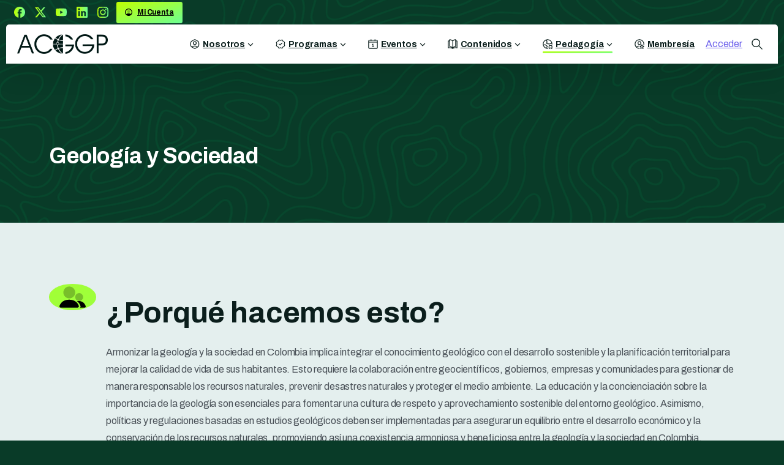

--- FILE ---
content_type: text/html; charset=UTF-8
request_url: https://www.acggp.org/geologia-y-sociedad/
body_size: 183285
content:
<!doctype html>
<html lang="es">
<head>
	<meta charset="UTF-8">
	<meta name="viewport" content="width=device-width, initial-scale=1">
	        <style>
            html {
                --pix-pagetransition-bg: #093b28;
            }
        </style>
        <title>Geología y Sociedad &#8211; ACGGP | Asociación Colombiana de Geólogos y Geofísicos de la Energía</title>
<meta name='robots' content='max-image-preview:large' />
<link rel="alternate" type="application/rss+xml" title="ACGGP | Asociación Colombiana de Geólogos y Geofísicos de la Energía &raquo; Feed" href="https://www.acggp.org/feed/" />
<link rel="alternate" type="application/rss+xml" title="ACGGP | Asociación Colombiana de Geólogos y Geofísicos de la Energía &raquo; Feed de los comentarios" href="https://www.acggp.org/comments/feed/" />
<link rel="alternate" type="text/calendar" title="ACGGP | Asociación Colombiana de Geólogos y Geofísicos de la Energía &raquo; iCal Feed" href="https://www.acggp.org/eventos/?ical=1" />
<link rel="alternate" title="oEmbed (JSON)" type="application/json+oembed" href="https://www.acggp.org/wp-json/oembed/1.0/embed?url=https%3A%2F%2Fwww.acggp.org%2Fgeologia-y-sociedad%2F" />
<link rel="alternate" title="oEmbed (XML)" type="text/xml+oembed" href="https://www.acggp.org/wp-json/oembed/1.0/embed?url=https%3A%2F%2Fwww.acggp.org%2Fgeologia-y-sociedad%2F&#038;format=xml" />
		<style id="content-control-block-styles">
			@media (max-width: 640px) {
	.cc-hide-on-mobile {
		display: none !important;
	}
}
@media (min-width: 641px) and (max-width: 920px) {
	.cc-hide-on-tablet {
		display: none !important;
	}
}
@media (min-width: 921px) and (max-width: 1440px) {
	.cc-hide-on-desktop {
		display: none !important;
	}
}		</style>
		<style id='wp-img-auto-sizes-contain-inline-css' type='text/css'>
img:is([sizes=auto i],[sizes^="auto," i]){contain-intrinsic-size:3000px 1500px}
/*# sourceURL=wp-img-auto-sizes-contain-inline-css */
</style>
<link rel='stylesheet' id='lmb-style-css' href='https://www.acggp.org/wp-content/plugins/login-popup-modal/assets/css/lmb-style.css?ver=1.0.0' type='text/css' media='all' />
<link rel='stylesheet' id='dashicons-css' href='https://www.acggp.org/wp-includes/css/dashicons.min.css?ver=6.9' type='text/css' media='all' />
<style id='wp-emoji-styles-inline-css' type='text/css'>

	img.wp-smiley, img.emoji {
		display: inline !important;
		border: none !important;
		box-shadow: none !important;
		height: 1em !important;
		width: 1em !important;
		margin: 0 0.07em !important;
		vertical-align: -0.1em !important;
		background: none !important;
		padding: 0 !important;
	}
/*# sourceURL=wp-emoji-styles-inline-css */
</style>
<link rel='stylesheet' id='wp-block-library-css' href='https://www.acggp.org/wp-includes/css/dist/block-library/style.min.css?ver=6.9' type='text/css' media='all' />
<link rel='stylesheet' id='wc-blocks-style-css' href='https://www.acggp.org/wp-content/plugins/woocommerce/assets/client/blocks/wc-blocks.css?ver=wc-10.4.3' type='text/css' media='all' />
<style id='global-styles-inline-css' type='text/css'>
:root{--wp--preset--aspect-ratio--square: 1;--wp--preset--aspect-ratio--4-3: 4/3;--wp--preset--aspect-ratio--3-4: 3/4;--wp--preset--aspect-ratio--3-2: 3/2;--wp--preset--aspect-ratio--2-3: 2/3;--wp--preset--aspect-ratio--16-9: 16/9;--wp--preset--aspect-ratio--9-16: 9/16;--wp--preset--color--black: #000000;--wp--preset--color--cyan-bluish-gray: #abb8c3;--wp--preset--color--white: #ffffff;--wp--preset--color--pale-pink: #f78da7;--wp--preset--color--vivid-red: #cf2e2e;--wp--preset--color--luminous-vivid-orange: #ff6900;--wp--preset--color--luminous-vivid-amber: #fcb900;--wp--preset--color--light-green-cyan: #7bdcb5;--wp--preset--color--vivid-green-cyan: #00d084;--wp--preset--color--pale-cyan-blue: #8ed1fc;--wp--preset--color--vivid-cyan-blue: #0693e3;--wp--preset--color--vivid-purple: #9b51e0;--wp--preset--gradient--vivid-cyan-blue-to-vivid-purple: linear-gradient(135deg,rgb(6,147,227) 0%,rgb(155,81,224) 100%);--wp--preset--gradient--light-green-cyan-to-vivid-green-cyan: linear-gradient(135deg,rgb(122,220,180) 0%,rgb(0,208,130) 100%);--wp--preset--gradient--luminous-vivid-amber-to-luminous-vivid-orange: linear-gradient(135deg,rgb(252,185,0) 0%,rgb(255,105,0) 100%);--wp--preset--gradient--luminous-vivid-orange-to-vivid-red: linear-gradient(135deg,rgb(255,105,0) 0%,rgb(207,46,46) 100%);--wp--preset--gradient--very-light-gray-to-cyan-bluish-gray: linear-gradient(135deg,rgb(238,238,238) 0%,rgb(169,184,195) 100%);--wp--preset--gradient--cool-to-warm-spectrum: linear-gradient(135deg,rgb(74,234,220) 0%,rgb(151,120,209) 20%,rgb(207,42,186) 40%,rgb(238,44,130) 60%,rgb(251,105,98) 80%,rgb(254,248,76) 100%);--wp--preset--gradient--blush-light-purple: linear-gradient(135deg,rgb(255,206,236) 0%,rgb(152,150,240) 100%);--wp--preset--gradient--blush-bordeaux: linear-gradient(135deg,rgb(254,205,165) 0%,rgb(254,45,45) 50%,rgb(107,0,62) 100%);--wp--preset--gradient--luminous-dusk: linear-gradient(135deg,rgb(255,203,112) 0%,rgb(199,81,192) 50%,rgb(65,88,208) 100%);--wp--preset--gradient--pale-ocean: linear-gradient(135deg,rgb(255,245,203) 0%,rgb(182,227,212) 50%,rgb(51,167,181) 100%);--wp--preset--gradient--electric-grass: linear-gradient(135deg,rgb(202,248,128) 0%,rgb(113,206,126) 100%);--wp--preset--gradient--midnight: linear-gradient(135deg,rgb(2,3,129) 0%,rgb(40,116,252) 100%);--wp--preset--font-size--small: 13px;--wp--preset--font-size--medium: 20px;--wp--preset--font-size--large: 36px;--wp--preset--font-size--x-large: 42px;--wp--preset--spacing--20: 0.44rem;--wp--preset--spacing--30: 0.67rem;--wp--preset--spacing--40: 1rem;--wp--preset--spacing--50: 1.5rem;--wp--preset--spacing--60: 2.25rem;--wp--preset--spacing--70: 3.38rem;--wp--preset--spacing--80: 5.06rem;--wp--preset--shadow--natural: 6px 6px 9px rgba(0, 0, 0, 0.2);--wp--preset--shadow--deep: 12px 12px 50px rgba(0, 0, 0, 0.4);--wp--preset--shadow--sharp: 6px 6px 0px rgba(0, 0, 0, 0.2);--wp--preset--shadow--outlined: 6px 6px 0px -3px rgb(255, 255, 255), 6px 6px rgb(0, 0, 0);--wp--preset--shadow--crisp: 6px 6px 0px rgb(0, 0, 0);}:where(body) { margin: 0; }.wp-site-blocks > .alignleft { float: left; margin-right: 2em; }.wp-site-blocks > .alignright { float: right; margin-left: 2em; }.wp-site-blocks > .aligncenter { justify-content: center; margin-left: auto; margin-right: auto; }:where(.is-layout-flex){gap: 0.5em;}:where(.is-layout-grid){gap: 0.5em;}.is-layout-flow > .alignleft{float: left;margin-inline-start: 0;margin-inline-end: 2em;}.is-layout-flow > .alignright{float: right;margin-inline-start: 2em;margin-inline-end: 0;}.is-layout-flow > .aligncenter{margin-left: auto !important;margin-right: auto !important;}.is-layout-constrained > .alignleft{float: left;margin-inline-start: 0;margin-inline-end: 2em;}.is-layout-constrained > .alignright{float: right;margin-inline-start: 2em;margin-inline-end: 0;}.is-layout-constrained > .aligncenter{margin-left: auto !important;margin-right: auto !important;}.is-layout-constrained > :where(:not(.alignleft):not(.alignright):not(.alignfull)){margin-left: auto !important;margin-right: auto !important;}body .is-layout-flex{display: flex;}.is-layout-flex{flex-wrap: wrap;align-items: center;}.is-layout-flex > :is(*, div){margin: 0;}body .is-layout-grid{display: grid;}.is-layout-grid > :is(*, div){margin: 0;}body{padding-top: 0px;padding-right: 0px;padding-bottom: 0px;padding-left: 0px;}a:where(:not(.wp-element-button)){text-decoration: underline;}:root :where(.wp-element-button, .wp-block-button__link){background-color: #32373c;border-width: 0;color: #fff;font-family: inherit;font-size: inherit;font-style: inherit;font-weight: inherit;letter-spacing: inherit;line-height: inherit;padding-top: calc(0.667em + 2px);padding-right: calc(1.333em + 2px);padding-bottom: calc(0.667em + 2px);padding-left: calc(1.333em + 2px);text-decoration: none;text-transform: inherit;}.has-black-color{color: var(--wp--preset--color--black) !important;}.has-cyan-bluish-gray-color{color: var(--wp--preset--color--cyan-bluish-gray) !important;}.has-white-color{color: var(--wp--preset--color--white) !important;}.has-pale-pink-color{color: var(--wp--preset--color--pale-pink) !important;}.has-vivid-red-color{color: var(--wp--preset--color--vivid-red) !important;}.has-luminous-vivid-orange-color{color: var(--wp--preset--color--luminous-vivid-orange) !important;}.has-luminous-vivid-amber-color{color: var(--wp--preset--color--luminous-vivid-amber) !important;}.has-light-green-cyan-color{color: var(--wp--preset--color--light-green-cyan) !important;}.has-vivid-green-cyan-color{color: var(--wp--preset--color--vivid-green-cyan) !important;}.has-pale-cyan-blue-color{color: var(--wp--preset--color--pale-cyan-blue) !important;}.has-vivid-cyan-blue-color{color: var(--wp--preset--color--vivid-cyan-blue) !important;}.has-vivid-purple-color{color: var(--wp--preset--color--vivid-purple) !important;}.has-black-background-color{background-color: var(--wp--preset--color--black) !important;}.has-cyan-bluish-gray-background-color{background-color: var(--wp--preset--color--cyan-bluish-gray) !important;}.has-white-background-color{background-color: var(--wp--preset--color--white) !important;}.has-pale-pink-background-color{background-color: var(--wp--preset--color--pale-pink) !important;}.has-vivid-red-background-color{background-color: var(--wp--preset--color--vivid-red) !important;}.has-luminous-vivid-orange-background-color{background-color: var(--wp--preset--color--luminous-vivid-orange) !important;}.has-luminous-vivid-amber-background-color{background-color: var(--wp--preset--color--luminous-vivid-amber) !important;}.has-light-green-cyan-background-color{background-color: var(--wp--preset--color--light-green-cyan) !important;}.has-vivid-green-cyan-background-color{background-color: var(--wp--preset--color--vivid-green-cyan) !important;}.has-pale-cyan-blue-background-color{background-color: var(--wp--preset--color--pale-cyan-blue) !important;}.has-vivid-cyan-blue-background-color{background-color: var(--wp--preset--color--vivid-cyan-blue) !important;}.has-vivid-purple-background-color{background-color: var(--wp--preset--color--vivid-purple) !important;}.has-black-border-color{border-color: var(--wp--preset--color--black) !important;}.has-cyan-bluish-gray-border-color{border-color: var(--wp--preset--color--cyan-bluish-gray) !important;}.has-white-border-color{border-color: var(--wp--preset--color--white) !important;}.has-pale-pink-border-color{border-color: var(--wp--preset--color--pale-pink) !important;}.has-vivid-red-border-color{border-color: var(--wp--preset--color--vivid-red) !important;}.has-luminous-vivid-orange-border-color{border-color: var(--wp--preset--color--luminous-vivid-orange) !important;}.has-luminous-vivid-amber-border-color{border-color: var(--wp--preset--color--luminous-vivid-amber) !important;}.has-light-green-cyan-border-color{border-color: var(--wp--preset--color--light-green-cyan) !important;}.has-vivid-green-cyan-border-color{border-color: var(--wp--preset--color--vivid-green-cyan) !important;}.has-pale-cyan-blue-border-color{border-color: var(--wp--preset--color--pale-cyan-blue) !important;}.has-vivid-cyan-blue-border-color{border-color: var(--wp--preset--color--vivid-cyan-blue) !important;}.has-vivid-purple-border-color{border-color: var(--wp--preset--color--vivid-purple) !important;}.has-vivid-cyan-blue-to-vivid-purple-gradient-background{background: var(--wp--preset--gradient--vivid-cyan-blue-to-vivid-purple) !important;}.has-light-green-cyan-to-vivid-green-cyan-gradient-background{background: var(--wp--preset--gradient--light-green-cyan-to-vivid-green-cyan) !important;}.has-luminous-vivid-amber-to-luminous-vivid-orange-gradient-background{background: var(--wp--preset--gradient--luminous-vivid-amber-to-luminous-vivid-orange) !important;}.has-luminous-vivid-orange-to-vivid-red-gradient-background{background: var(--wp--preset--gradient--luminous-vivid-orange-to-vivid-red) !important;}.has-very-light-gray-to-cyan-bluish-gray-gradient-background{background: var(--wp--preset--gradient--very-light-gray-to-cyan-bluish-gray) !important;}.has-cool-to-warm-spectrum-gradient-background{background: var(--wp--preset--gradient--cool-to-warm-spectrum) !important;}.has-blush-light-purple-gradient-background{background: var(--wp--preset--gradient--blush-light-purple) !important;}.has-blush-bordeaux-gradient-background{background: var(--wp--preset--gradient--blush-bordeaux) !important;}.has-luminous-dusk-gradient-background{background: var(--wp--preset--gradient--luminous-dusk) !important;}.has-pale-ocean-gradient-background{background: var(--wp--preset--gradient--pale-ocean) !important;}.has-electric-grass-gradient-background{background: var(--wp--preset--gradient--electric-grass) !important;}.has-midnight-gradient-background{background: var(--wp--preset--gradient--midnight) !important;}.has-small-font-size{font-size: var(--wp--preset--font-size--small) !important;}.has-medium-font-size{font-size: var(--wp--preset--font-size--medium) !important;}.has-large-font-size{font-size: var(--wp--preset--font-size--large) !important;}.has-x-large-font-size{font-size: var(--wp--preset--font-size--x-large) !important;}
/*# sourceURL=global-styles-inline-css */
</style>

<link rel='stylesheet' id='content-control-block-styles-css' href='https://www.acggp.org/wp-content/plugins/content-control/dist/style-block-editor.css?ver=2.6.5' type='text/css' media='all' />
<link rel='stylesheet' id='wpdm-fonticon-css' href='https://www.acggp.org/wp-content/plugins/download-manager/assets/wpdm-iconfont/css/wpdm-icons.css?ver=6.9' type='text/css' media='all' />
<link rel='stylesheet' id='wpdm-front-css' href='https://www.acggp.org/wp-content/plugins/download-manager/assets/css/front.min.css?ver=3.3.46' type='text/css' media='all' />
<link rel='stylesheet' id='wpdm-front-dark-css' href='https://www.acggp.org/wp-content/plugins/download-manager/assets/css/front-dark.min.css?ver=3.3.46' type='text/css' media='all' />
<link rel='stylesheet' id='pmpro_frontend_base-css' href='https://www.acggp.org/wp-content/plugins/paid-memberships-pro/css/frontend/base.css?ver=3.6.4' type='text/css' media='all' />
<link rel='stylesheet' id='pmpro_frontend_variation_1-css' href='https://www.acggp.org/wp-content/plugins/paid-memberships-pro/css/frontend/variation_1.css?ver=3.6.4' type='text/css' media='all' />
<link rel='stylesheet' id='pmprorh_frontend-css' href='https://www.acggp.org/wp-content/plugins/pmpro-mailchimp/css/pmpromc.css?ver=6.9' type='text/css' media='all' />
<link rel='stylesheet' id='woocommerce-layout-css' href='https://www.acggp.org/wp-content/plugins/woocommerce/assets/css/woocommerce-layout.css?ver=10.4.3' type='text/css' media='all' />
<link rel='stylesheet' id='woocommerce-smallscreen-css' href='https://www.acggp.org/wp-content/plugins/woocommerce/assets/css/woocommerce-smallscreen.css?ver=10.4.3' type='text/css' media='only screen and (max-width: 768px)' />
<style id='woocommerce-inline-inline-css' type='text/css'>
.woocommerce form .form-row .required { visibility: visible; }
/*# sourceURL=woocommerce-inline-inline-css */
</style>
<link rel='stylesheet' id='pixfort-bootstrap-css' href='https://www.acggp.org/wp-content/themes/essentials/inc/css/bootstrap.min.css?ver=3.2.27' type='text/css' media='all' />
<style id='pix-intro-handle-inline-css' type='text/css'>

        body:not(.render) .pix-overlay-item {
            opacity: 0 !important;
        }
        body:not(.pix-loaded) .pix-wpml-header-btn {
            opacity: 0;
        }
            html:not(.render) {
                background: var(--pix-pagetransition-bg)  !important;
            }
            .pix-page-loading-bg:after {
                content: " ";
                position: fixed;
                top: 0;
                left: 0;
                width: 100vw;
                height: 100vh;
                display: block;
                background: var(--pix-pagetransition-bg) !important;
                pointer-events: none;
                transform-style: flat;
                transform: scaleX(1);
                transition: transform .3s cubic-bezier(.27,.76,.38,.87);
                transform-origin: right center;
                z-index: 99999999999999999999;
            }
            body.render .pix-page-loading-bg:after {
                transform: scaleX(0);
                transform-origin: left center;
            }
/*# sourceURL=pix-intro-handle-inline-css */
</style>
<link rel='stylesheet' id='dflip-style-css' href='https://www.acggp.org/wp-content/plugins/3d-flipbook-dflip-lite/assets/css/dflip.min.css?ver=2.4.20' type='text/css' media='all' />
<link rel='stylesheet' id='js_composer_front-css' href='https://www.acggp.org/wp-content/plugins/js_composer/assets/css/js_composer.min.css?ver=8.7.2' type='text/css' media='all' />
<link rel='stylesheet' id='pix-woo-style-css' href='https://www.acggp.org/wp-content/uploads/wp-scss-cache/pix-woo-style.css?ver=3.3.4' type='text/css' media='all' />
<link rel='stylesheet' id='pixfort-core-style-css' href='https://www.acggp.org/wp-content/uploads/wp-scss-cache/pixfort-core-style.css?ver=12217342' type='text/css' media='all' />
<link rel='stylesheet' id='pixfort-main-styles-css' href='https://www.acggp.org/wp-content/plugins/pixfort-core/includes/assets/css/common/main.min.css?ver=3.3.4' type='text/css' media='all' />
<link rel='stylesheet' id='jquery-ui-style-css' href='https://www.acggp.org/wp-content/plugins/woocommerce/assets/css/jquery-ui/jquery-ui.min.css?ver=10.4.3' type='text/css' media='all' />
<link rel='stylesheet' id='wcfm_fa_icon_css-css' href='https://www.acggp.org/wp-content/plugins/wc-frontend-manager/assets/fonts/font-awesome/css/wcfmicon.min.css?ver=6.7.24' type='text/css' media='all' />
<link rel='stylesheet' id='wcfm_core_css-css' href='https://www.acggp.org/wp-content/plugins/wc-frontend-manager/assets/css/min/wcfm-style-core.css?ver=6.7.24' type='text/css' media='all' />
<link rel='stylesheet' id='pixfort-header-styles-css' href='https://www.acggp.org/wp-content/plugins/pixfort-core/includes/assets/css/header.min.css?ver=3.3.4' type='text/css' media='all' />
<style id='pixfort-custom-header-style-inline-css' type='text/css'>
.pixfort-area-content[data-area=topbar] { --pix-header-bg-color: var(--pix-transparent); --pix-header-text-color: var(--pix-gradient-primary); }.pixfort-area-content[data-area=header] { --pix-header-bg-color: var(--pix-white); --pix-display-header-scroll-blur: block; --pix-opacity-header-scroll-blur: 1; --pix-scroll-blur-color: rgba(29, 29, 31, 0.72); --pix-header-scroll-bg-color: transparent; --pix-header-text-color: var(--pix-heading-default); --pix-header-scroll-text-color: var(--pix-white); --pix-header-shadow: var(--pix-shadow-lg); --pix-scroll-header-shadow: var(--pix-shadow-lg); }.pixfort-area-content[data-area=header]:before { content: "";
		-webkit-backdrop-filter: saturate(180%) blur(20px);
		backdrop-filter: saturate(180%) blur(20px);
		transition: background 0.4s cubic-bezier(0.165, 0.84, 0.44, 1), filter 0.4s cubic-bezier(0.165, 0.84, 0.44, 1), opacity 0.4s cubic-bezier(0.165, 0.84, 0.44, 1);
		position: absolute;
		overflow: hidden;
		width: 100%;
		background: var(--pix-blur-color) !important;
		opacity: var(--pix-opacity-header-blur, 0);
		height: 100%;
		border-radius: inherit;
		top: 0;
		left: 0;
		z-index: -1;
		 }.pixfort-area-content[data-area=m_topbar] { --pix-header-bg-color: var(--pix-heading-default); --pix-header-text-color: var(--pix-gradient-primary); }.pixfort-area-content[data-area=m_header] { --pix-header-text-color: var(--pix-heading-default); --pix-scroll-header-shadow: var(--pix-shadow-lg); }.pix-header .container, .pixfort-header-area .container { --pix-header-container-width: 100vw; }:root { --pix-header-height: 121.9531px;--pix-header-height-display: block; }
/*# sourceURL=pixfort-custom-header-style-inline-css */
</style>
<script type="text/javascript" src="https://www.acggp.org/wp-includes/js/jquery/jquery.min.js?ver=3.7.1" id="jquery-core-js"></script>
<script type="text/javascript" src="https://www.acggp.org/wp-content/plugins/login-popup-modal/assets/js/remodal.js?ver=1.0.0" id="lmb-remodal-js"></script>
<script type="text/javascript" id="file_uploads_nfpluginsettings-js-extra">
/* <![CDATA[ */
var params = {"clearLogRestUrl":"https://www.acggp.org/wp-json/nf-file-uploads/debug-log/delete-all","clearLogButtonId":"file_uploads_clear_debug_logger","downloadLogRestUrl":"https://www.acggp.org/wp-json/nf-file-uploads/debug-log/get-all","downloadLogButtonId":"file_uploads_download_debug_logger"};
//# sourceURL=file_uploads_nfpluginsettings-js-extra
/* ]]> */
</script>
<script type="text/javascript" src="https://www.acggp.org/wp-content/plugins/ninja-forms-uploads/assets/js/nfpluginsettings.js?ver=3.3.23" id="file_uploads_nfpluginsettings-js"></script>
<script type="text/javascript" src="https://www.acggp.org/wp-content/plugins/download-manager/assets/js/wpdm.min.js?ver=6.9" id="wpdm-frontend-js-js"></script>
<script type="text/javascript" id="wpdm-frontjs-js-extra">
/* <![CDATA[ */
var wpdm_url = {"home":"https://www.acggp.org/","site":"https://www.acggp.org/","ajax":"https://www.acggp.org/wp-admin/admin-ajax.php"};
var wpdm_js = {"spinner":"\u003Ci class=\"wpdm-icon wpdm-sun wpdm-spin\"\u003E\u003C/i\u003E","client_id":"f56614b78b7592c79906e77745b923f8"};
var wpdm_strings = {"pass_var":"\u00a1Contrase\u00f1a verificada!","pass_var_q":"Haz clic en el bot\u00f3n siguiente para iniciar la descarga.","start_dl":"Iniciar descarga"};
//# sourceURL=wpdm-frontjs-js-extra
/* ]]> */
</script>
<script type="text/javascript" src="https://www.acggp.org/wp-content/plugins/download-manager/assets/js/front.min.js?ver=3.3.46" id="wpdm-frontjs-js"></script>
<script type="text/javascript" src="https://www.acggp.org/wp-content/plugins/woocommerce/assets/js/jquery-blockui/jquery.blockUI.min.js?ver=2.7.0-wc.10.4.3" id="wc-jquery-blockui-js" defer="defer" data-wp-strategy="defer"></script>
<script type="text/javascript" src="https://www.acggp.org/wp-content/plugins/woocommerce/assets/js/js-cookie/js.cookie.min.js?ver=2.1.4-wc.10.4.3" id="wc-js-cookie-js" defer="defer" data-wp-strategy="defer"></script>
<script type="text/javascript" id="woocommerce-js-extra">
/* <![CDATA[ */
var woocommerce_params = {"ajax_url":"/wp-admin/admin-ajax.php","wc_ajax_url":"/?wc-ajax=%%endpoint%%","i18n_password_show":"Mostrar contrase\u00f1a","i18n_password_hide":"Ocultar contrase\u00f1a"};
//# sourceURL=woocommerce-js-extra
/* ]]> */
</script>
<script type="text/javascript" src="https://www.acggp.org/wp-content/plugins/woocommerce/assets/js/frontend/woocommerce.min.js?ver=10.4.3" id="woocommerce-js" defer="defer" data-wp-strategy="defer"></script>
<script></script><link rel="https://api.w.org/" href="https://www.acggp.org/wp-json/" /><link rel="alternate" title="JSON" type="application/json" href="https://www.acggp.org/wp-json/wp/v2/pages/492" /><link rel="canonical" href="https://www.acggp.org/geologia-y-sociedad/" />
<link rel='shortlink' href='https://www.acggp.org/?p=492' />
<!-- Google tag (gtag.js) -->
<script async src="https://www.googletagmanager.com/gtag/js?id=G-91E74EVH3C"></script>
<script>
  window.dataLayer = window.dataLayer || [];
  function gtag(){dataLayer.push(arguments);}
  gtag('js', new Date());

  gtag('config', 'G-91E74EVH3C');
</script><style id="pmpro_colors">:root {
	--pmpro--color--base: #ffffff;
	--pmpro--color--contrast: #222222;
	--pmpro--color--accent: #0c3d54;
	--pmpro--color--accent--variation: hsl( 199,75%,28.5% );
	--pmpro--color--border--variation: hsl( 0,0%,91% );
}</style><link rel="modulepreload" href="https://www.acggp.org/wp-content/plugins/pixfort-core/dist/front/header.d06dbeda3e96123d6dad.js">
<link rel="modulepreload" href="https://www.acggp.org/wp-content/plugins/pixfort-core/dist/front/common.34bd7e7b9cf8bdf6b89d.js">
<link rel="modulepreload" href="https://www.acggp.org/wp-content/plugins/pixfort-core/dist/front/animations.47ac1b03d305c0966c18.js">
<link rel="modulepreload" href="https://www.acggp.org/wp-content/plugins/pixfort-core/dist/front/accordion.914324f970abc78409ed.js">
                <meta property="og:image" content="http://www.acggp.org/wp-content/uploads/2024/09/Cover-ACGGP.png" />
                <meta name="twitter:image" content="http://www.acggp.org/wp-content/uploads/2024/09/Cover-ACGGP.png" />
<meta name="tec-api-version" content="v1"><meta name="tec-api-origin" content="https://www.acggp.org"><link rel="alternate" href="https://www.acggp.org/wp-json/tribe/events/v1/" />	<noscript><style>.woocommerce-product-gallery{ opacity: 1 !important; }</style></noscript>
	<style type="text/css">.recentcomments a{display:inline !important;padding:0 !important;margin:0 !important;}</style><meta name="generator" content="Powered by WPBakery Page Builder - drag and drop page builder for WordPress."/>
<link rel="icon" href="https://www.acggp.org/wp-content/uploads/2024/09/cropped-ACGGP-favicon-2-32x32.png" sizes="32x32" />
<link rel="icon" href="https://www.acggp.org/wp-content/uploads/2024/09/cropped-ACGGP-favicon-2-192x192.png" sizes="192x192" />
<link rel="apple-touch-icon" href="https://www.acggp.org/wp-content/uploads/2024/09/cropped-ACGGP-favicon-2-180x180.png" />
<meta name="msapplication-TileImage" content="https://www.acggp.org/wp-content/uploads/2024/09/cropped-ACGGP-favicon-2-270x270.png" />
		<style type="text/css" id="wp-custom-css">
			.contenido1{
display:none;
}
.contenido2{
display:none;
}

table.variations th.label {
    /* Esto afectará a TODOS los labels de esa tabla, úsalo con cuidado */
    color: #0B1E1C !important;
    font-size: 25px !important;
    font-weight: bold !important;
}		</style>
		<style type="text/css" data-type="vc_shortcodes-custom-css">.vc_custom_1743772881692{margin-top: 100px !important;}.vc_custom_1721923889611{padding-bottom: 50px !important;}.vc_custom_1721923869695{padding-top: 60px !important;padding-bottom: 60px !important;background-color: #ffffff !important;}.vc_custom_1743772913205{margin-top: 100px !important;}.vc_custom_1721922550139{padding-bottom: 40px !important;}.vc_custom_1721922409051{padding: 20px !important;}.vc_custom_1721922424404{padding: 20px !important;}.vc_custom_1721922539301{margin-bottom: 10px !important;padding-top: 5px !important;padding-right: 15px !important;padding-bottom: 5px !important;padding-left: 15px !important;}.vc_custom_1727989557041{border-radius: 20px !important;}.vc_custom_1721922581165{margin-bottom: 10px !important;padding-top: 5px !important;padding-right: 15px !important;padding-bottom: 5px !important;padding-left: 15px !important;}.vc_custom_1727989453250{border-radius: 20px !important;}.vc_custom_1727988651868{margin-bottom: 10px !important;padding-top: 5px !important;padding-right: 15px !important;padding-bottom: 5px !important;padding-left: 15px !important;}</style><noscript><style> .wpb_animate_when_almost_visible { opacity: 1; }</style></noscript><meta name="generator" content="WordPress Download Manager 3.3.46" />
                <style>
        /* WPDM Link Template Styles */        </style>
                <style>

            :root {
                --color-primary: #09604e;
                --color-primary-rgb: 9, 96, 78;
                --color-primary-hover: #fbbb14;
                --color-primary-active: #616e7d;
                --clr-sec: #6c757d;
                --clr-sec-rgb: 108, 117, 125;
                --clr-sec-hover: #6c757d;
                --clr-sec-active: #6c757d;
                --color-secondary: #6c757d;
                --color-secondary-rgb: 108, 117, 125;
                --color-secondary-hover: #6c757d;
                --color-secondary-active: #6c757d;
                --color-success: #18ce0f;
                --color-success-rgb: 24, 206, 15;
                --color-success-hover: #18ce0f;
                --color-success-active: #18ce0f;
                --color-info: #2CA8FF;
                --color-info-rgb: 44, 168, 255;
                --color-info-hover: #2CA8FF;
                --color-info-active: #2CA8FF;
                --color-warning: #FFB236;
                --color-warning-rgb: 255, 178, 54;
                --color-warning-hover: #FFB236;
                --color-warning-active: #FFB236;
                --color-danger: #ff5062;
                --color-danger-rgb: 255, 80, 98;
                --color-danger-hover: #ff5062;
                --color-danger-active: #ff5062;
                --color-green: #30b570;
                --color-blue: #0073ff;
                --color-purple: #8557D3;
                --color-red: #ff5062;
                --color-muted: rgba(69, 89, 122, 0.6);
                --wpdm-font: "-apple-system", -apple-system, BlinkMacSystemFont, "Segoe UI", Roboto, Helvetica, Arial, sans-serif, "Apple Color Emoji", "Segoe UI Emoji", "Segoe UI Symbol";
            }

            .wpdm-download-link.btn.btn-primary {
                border-radius: 17px;
            }


        </style>
        <style id='pix-header-menu-handle-inline-css' type='text/css'>
#navbarNav-937597 > ul > li > .pix-nav-link.dropdown-toggle > span:before {
                color: var(--pix-heading-default);
            }.is-scroll #navbarNav-937597 > ul > li > .pix-nav-link.dropdown-toggle > span:before {
                    color: var(--pix-white) !important;
                }
#navbarNav-391644 > ul > li > .pix-nav-link.dropdown-toggle > span:before {
                color: var(--pix-heading-default);
            }
/*# sourceURL=pix-header-menu-handle-inline-css */
</style>
<style id='pix-advanced-text-el1726959647445-6de429ee-e0c8-inline-css' type='text/css'>
#el1726959647445-6de429ee-e0c8 p {font-size:14px;}#el1726959647445-6de429ee-e0c8 p {color:var(--pix-light-opacity-5);}
/*# sourceURL=pix-advanced-text-el1726959647445-6de429ee-e0c8-inline-css */
</style>
<link rel='stylesheet' id='pixfort-base-style-css' href='https://www.acggp.org/wp-content/themes/essentials/css/base.min.css?ver=3.2.27' type='text/css' media='all' />
<link rel='stylesheet' id='pixfort-woocommerce-style-css' href='https://www.acggp.org/wp-content/themes/essentials/css/woocommerce.min.css?ver=3.2.27' type='text/css' media='all' />
<link rel='stylesheet' id='pix-google-font-primary-css' href='https://fonts.googleapis.com/css?family=Archivo%3A400%2C700&#038;display=swap&#038;ver=3.3.4' type='text/css' media='all' />
<link rel='stylesheet' id='pix-woo-blocks-css' href='https://www.acggp.org/wp-content/plugins/pixfort-core/includes/woocommerce/css/woo.min.css?ver=3.3.4' type='text/css' media='all' />
<link rel='stylesheet' id='pix-woo-2-css' href='https://www.acggp.org/wp-content/plugins/pixfort-core/includes/assets/css/elements/woocommerce.min.css?ver=3.3.4' type='text/css' media='all' />
<link rel='stylesheet' id='pix-wpb-style-css' href='https://www.acggp.org/wp-content/themes/essentials/dist/styles/wpb-style.min.css?ver=3.2.27' type='text/css' media='all' />
<style id='pixfort-elements-handle-inline-css' type='text/css'>
.header-element-588626 img {}#navbarNav-937597 { --pix-menu-color: var(--pix-body-default); }#navbarNav-391644 { --pix-menu-color: var(--pix-body-default); }.vc_custom_1729787925446{padding-top: 0px !important;background-color: #0b1e1c !important;}.vc_custom_1726966537076{padding-top: 5px !important;padding-right: 7% !important;padding-bottom: 5px !important;padding-left: 7% !important;}.vc_custom_1729806403858{border-top-width: 1px !important;padding-top: 50px !important;padding-bottom: 50px !important;padding-left: 7% !important;border-top-style: solid !important;border-color: rgba(255,255,255,0.08) !important;}.vc_custom_1589667876780{padding-top: 10px !important;padding-bottom: 10px !important;}.vc_custom_1745614018141{padding-top: 20px !important;}.vc_custom_1590552687940{padding-bottom: 20px !important;}.vc_custom_1590552751162{padding-top: 10px !important;padding-bottom: 10px !important;}.vc_custom_1590552742658{padding-top: 10px !important;padding-bottom: 10px !important;}.vc_custom_1590553627762{padding-top: 10px !important;padding-bottom: 10px !important;}.vc_custom_1726960071350{padding-bottom: 25px !important;}.vc_custom_1726960029845{padding-bottom: 10px !important;}.vc_custom_1747858777006{padding-bottom: 25px !important;}.vc_custom_1715281995687{padding-right: 20px !important;}.vc_custom_1726960443901{padding-bottom: 10px !important;}#img-5cc78f89037e74a8ce01f2afafb43c29 img {width:66%;height:auto;}#img-f4d6c744fccd7d1bc5e6f58f3f271b55 img {width:66%;height:auto;}@font-face {
			font-family: "pixstar";
			src: url("https://www.acggp.org/wp-content/themes/essentials/woocommerce/pixfort/fonts/pixstar.eot");
			src: url("https://www.acggp.org/wp-content/themes/essentials/woocommerce/pixfort/fonts/pixstar.eot?#iefix") format("embedded-opentype"),
				url("https://www.acggp.org/wp-content/themes/essentials/woocommerce/pixfort/fonts/pixstar.woff") format("woff"),
				url("https://www.acggp.org/wp-content/themes/essentials/woocommerce/pixfort/fonts/pixstar.ttf") format("truetype"),
				url("https://www.acggp.org/wp-content/themes/essentials/woocommerce/pixfort/fonts/pixstar.svg#star") format("svg");
			font-weight: normal;
			font-style: normal;
		}
/*# sourceURL=pixfort-elements-handle-inline-css */
</style>
</head>
<body class="pmpro-variation_1 wp-singular page-template-default page page-id-492 wp-custom-logo wp-theme-essentials theme-essentials pmpro-body-has-access  site-render-default woocommerce-no-js tribe-no-js page-template-essentials woocommerce-active wpb-js-composer js-comp-ver-8.7.2 vc_responsive" style="">
			<div class="pix-page-loading-bg"></div>
		            <div class="pix-loading-circ-path">
                <div class="pix-loading__line"></div>
                <div class="pix-loading__line"></div>
                <div class="pix-loading__line"></div>
                <div class="pix-loading__line"></div>
                <div class="pix-loading__line"></div>
                <div class="pix-loading__line"></div>
            </div>
        	<div id="page" class="site">
						<div class="pix-header-boxed" data-width="full" data-scroll-width="">
					<div class="position-absolute w-100 pix-left-0">
								<div data-area="topbar" class="pixfort-header-area pixfort-area-content  pix-topbar position-relative2 pix-header-desktop pix-topbar-normal" data-width="default" data-scroll-width="default">
			<div class="container">
				<div class="pix-row d-flex align-items-center align-items-stretch">
												<div data-col="topbar_2" class="pixfort-header-col col column  flex-1 pix-header-min-height text-left justify-content-start py-md-0 d-flex align-items-center">
										<div class="pix-px-5 d-inline-block2 d-inline-flex align-items-between pix-social text-18  animate-in" data-anim-type="fade-in-right">
			<a class="d-inline-flex align-items-center px-2 pix-header-text text-gradient-primary" target="_blank"  href="https://www.facebook.com/ACGGP" title="Facebook"><svg class="pixfort-icon " width="24" height="24"  data-name="Solid/pixfort-icon-facebook-1" viewBox="2 2 20 20"><path fill="var(--pf-icon-color)" fill-rule="evenodd" d="M12,2 C17.5228403,2 22,6.49603007 22,12.042148 C22,17.1426622 18.2133748,21.3550488 13.3091699,21.999013 L13.299,21.999 L13.2993358,14.2432707 L15.476925,14.2432707 L15.7655715,11.5132627 L13.2993358,11.5132627 L13.3029934,10.1467742 C13.3029934,9.43472725 13.3703545,9.05337521 14.3888162,9.05337521 L15.750301,9.05337521 L15.750301,6.32290806 L13.5722241,6.32290806 C10.9559654,6.32290806 10.0352533,7.64718738 10.0352533,9.87454164 L10.0352533,11.5134769 L8.404355,11.5134769 L8.404355,14.2437298 L10.0352533,14.2437298 L10.0352533,21.8900234 C5.45236562,20.9728053 2,16.9123412 2,12.042148 C2,6.49603007 6.47715974,2 12,2 Z"/></svg></a><a class="d-inline-flex align-items-center px-2 pix-header-text text-gradient-primary" target="_blank"  href="https://twitter.com/acggp_energia" title="X"><svg class="pixfort-icon " width="24" height="24"  data-name="Solid/pixfort-icon-x-1" viewBox="2 2 20 20"><g  stroke="none" stroke-width="var(--pf-icon-stroke-width)" fill="none" fill-rule="evenodd"><path d="M17.7511704,3 L20.8179669,3 L14.1179252,10.6577203 L22,21.0781532 L15.8283966,21.0781532 L10.9945766,14.7582163 L5.46358875,21.0781532 L2.39493812,21.0781532 L9.56130348,12.8873592 L2,3 L8.32828072,3 L12.6976313,8.77666528 L17.7511704,3 Z M16.674825,19.2425254 L18.3741714,19.2425254 L7.40490428,4.73921105 L5.58132851,4.73921105 L16.674825,19.2425254 Z"  fill="var(--pf-icon-color)"></path></g></svg></a><a class="d-inline-flex align-items-center px-2 pix-header-text text-gradient-primary" target="_blank"  href="https://www.youtube.com/@acggp_energia" title="YouTube"><svg class="pixfort-icon " width="24" height="24"  data-name="Solid/pixfort-icon-youtube-1" viewBox="2 2 20 20"><path fill="var(--pf-icon-color)" fill-rule="evenodd" d="M12.4315186,18.8905856 L8.3328397,18.8156838 C7.00577805,18.7895832 5.67541376,18.8416844 4.37437293,18.5712779 C2.39518958,18.1672681 2.25497741,16.1863203 2.10826004,14.5246801 C1.90609831,12.1886237 1.98436092,9.81016622 2.36586612,7.49361026 C2.58123842,6.19377885 3.42881648,5.41816012 4.73956508,5.33375808 C9.16430487,5.02745068 13.6184682,5.06375155 18.0334001,5.20665501 C18.4996732,5.21975532 18.9691487,5.29135705 19.4289166,5.37285902 C21.6984322,5.77036862 21.7537764,8.01522286 21.9008941,9.90496851 C22.0476115,11.8142146 21.985662,13.733261 21.7052376,15.6295068 C21.4802576,17.1995447 21.0498133,18.5161765 19.23326,18.6432796 C16.9572392,18.8094836 14.7334602,18.9432869 12.4510343,18.9006858 C12.4511343,18.8905856 12.4380238,18.8905856 12.4315186,18.8905856 Z M10.0218909,14.9156896 C11.7370631,13.9316658 13.419509,12.9640424 15.1248733,11.9866188 C13.4064986,11.002595 11.7272552,10.0349717 10.0218909,9.05754804 L10.0218909,14.9156896 Z"/></svg></a><a class="d-inline-flex align-items-center px-2 pix-header-text text-gradient-primary" target="_blank"  href="https://co.linkedin.com/in/acggp" title="LinkedIn"><svg class="pixfort-icon " width="24" height="24"  data-name="Solid/pixfort-icon-linkedin-2" viewBox="2 2 20 20"><path fill="var(--pf-icon-color)" fill-rule="evenodd" d="M20.5,2 L3.5,2 C2.67157288,2 2,2.67157288 2,3.5 L2,20.5 C2,21.3284271 2.67157288,22 3.5,22 L20.5,22 C21.3284271,22 22,21.3284271 22,20.5 L22,3.5 C22,2.67157288 21.3284271,2 20.5,2 L20.5,2 Z M8,19 L5,19 L5,10 L8,10 L8,19 Z M6.5,8.25 C5.54048963,8.22257414 4.78215848,7.42734715 4.80031316,6.46761659 C4.81846785,5.50788603 5.60633145,4.74190753 6.56619261,4.75078935 C7.52605377,4.75967117 8.29960812,5.54009783 8.29999389,6.5 C8.28355822,7.47916827 7.47924293,8.26114147 6.5,8.25 L6.5,8.25 Z M19,19 L16,19 L16,14.26 C16,12.84 15.4,12.33 14.62,12.33 C14.1581118,12.3607509 13.7275161,12.5742856 13.4234852,12.9233581 C13.1194543,13.2724305 12.9670526,13.7282632 13,14.19 C12.9950365,14.2365347 12.9950365,14.2834653 13,14.33 L13,19 L10,19 L10,10 L12.9,10 L12.9,11.3 C13.4948683,10.395076 14.5176353,9.86475235 15.6,9.9 C17.15,9.9 18.96,10.76 18.96,13.56 L19,19 Z"/></svg></a><a class="d-inline-flex align-items-center px-2 pix-header-text text-gradient-primary" target="_blank"  href="https://www.instagram.com/acggp_energia/" title="Instagram"><svg class="pixfort-icon " width="24" height="24"  data-name="Solid/pixfort-icon-instagram-1" viewBox="2 2 20 20"><path fill="var(--pf-icon-color)" fill-rule="evenodd" d="M8.66747445,12 C8.66747445,10.1591276 10.1594572,8.66639742 12.0004039,8.66639742 C13.8413506,8.66639742 15.3341411,10.1591276 15.3341411,12 C15.3341411,13.8408724 13.8413506,15.3336026 12.0004039,15.3336026 C10.1594572,15.3336026 8.66747445,13.8408724 8.66747445,12 M6.86530151,12 C6.86530151,14.8360258 9.1642635,17.134895 12.0004039,17.134895 C14.8365443,17.134895 17.1355063,14.8360258 17.1355063,12 C17.1355063,9.16397415 14.8365443,6.86510501 12.0004039,6.86510501 C9.1642635,6.86510501 6.86530151,9.16397415 6.86530151,12 M16.138697,6.66155089 C16.138697,7.32390953 16.6758754,7.86187399 17.3390686,7.86187399 C18.001454,7.86187399 18.5394402,7.32390953 18.5394402,6.66155089 C18.5394402,5.99919225 18.0022618,5.46203554 17.3390686,5.46203554 C16.6758754,5.46203554 16.138697,5.99919225 16.138697,6.66155089 M7.95985298,20.1397415 C6.98485399,20.095315 6.45494568,19.9329564 6.10275051,19.7956381 C5.63584959,19.6138934 5.30304132,19.3974152 4.95246173,19.0476575 C4.60268993,18.6978998 4.38539521,18.365105 4.20445091,17.8982229 C4.06712711,17.546042 3.9047619,17.0161551 3.86033362,16.0411955 C3.81186639,14.9870759 3.80217295,14.6704362 3.80217295,12 C3.80217295,9.32956381 3.81267418,9.01373183 3.86033362,7.95880452 C3.9047619,6.98384491 4.06793489,6.45476575 4.20445091,6.10177706 C4.386203,5.63489499 4.60268993,5.30210016 4.95246173,4.95153473 C5.30223353,4.60177706 5.6350418,4.38449111 6.10275051,4.20355412 C6.45494568,4.06623586 6.98485399,3.90387722 7.95985298,3.85945073 C9.01401511,3.81098546 9.33066764,3.80129241 12.0004039,3.80129241 C14.6709479,3.80129241 14.9867927,3.81179321 16.0417626,3.85945073 C17.0167616,3.90387722 17.5458621,4.06704362 17.8988651,4.20355412 C18.365766,4.38449111 18.6985743,4.60177706 19.0491538,4.95153473 C19.3989256,5.30129241 19.6154126,5.63489499 19.7971647,6.10177706 C19.9344885,6.453958 20.0968537,6.98384491 20.141282,7.95880452 C20.1897492,9.01373183 20.1994426,9.32956381 20.1994426,12 C20.1994426,14.6696284 20.1897492,14.9862682 20.141282,16.0411955 C20.0968537,17.0161551 19.9336807,17.546042 19.7971647,17.8982229 C19.6154126,18.365105 19.3989256,18.6978998 19.0491538,19.0476575 C18.699382,19.3974152 18.365766,19.6138934 17.8988651,19.7956381 C17.5466699,19.9329564 17.0167616,20.095315 16.0417626,20.1397415 C14.9876005,20.1882068 14.6709479,20.1978998 12.0004039,20.1978998 C9.33066764,20.1978998 9.01401511,20.1882068 7.95985298,20.1397415 M7.8774587,2.06058158 C6.81279535,2.10904685 6.08578699,2.27786753 5.45005856,2.52504039 C4.79251989,2.78029079 4.23514682,3.12277868 3.67858153,3.67851373 C3.12282402,4.23424879 2.78032231,4.79159935 2.52506159,5.44991922 C2.27787875,6.08562197 2.10905125,6.81260097 2.06058403,7.87722132 C2.01130902,8.94345719 2,9.28432956 2,12 C2,14.7156704 2.01130902,15.0565428 2.06058403,16.1227787 C2.10905125,17.187399 2.27787875,17.914378 2.52506159,18.5500808 C2.78032231,19.2075929 3.12201624,19.7657512 3.67858153,20.3214863 C4.23433903,20.8772213 4.7917121,21.2189015 5.45005856,21.4749596 C6.08659477,21.7221325 6.81279535,21.8909532 7.8774587,21.9394184 C8.94454542,21.9878837 9.28462377,22 12.0004039,22 C14.7169918,22 15.0570702,21.9886914 16.1233491,21.9394184 C17.1880124,21.8909532 17.9150208,21.7221325 18.5507492,21.4749596 C19.2082879,21.2189015 19.765661,20.8772213 20.3222263,20.3214863 C20.8779838,19.7657512 21.2196777,19.2075929 21.4757462,18.5500808 C21.722929,17.914378 21.8925643,17.187399 21.9402238,16.1227787 C21.988691,15.0557351 22,14.7156704 22,12 C22,9.28432956 21.988691,8.94345719 21.9402238,7.87722132 C21.8917565,6.81260097 21.722929,6.08562197 21.4757462,5.44991922 C21.2196777,4.79240711 20.8779838,4.23505654 20.3222263,3.67851373 C19.7664688,3.12277868 19.2082879,2.78029079 18.551557,2.52504039 C17.9150208,2.27786753 17.1880124,2.1082391 16.1241569,2.06058158 C15.0578779,2.01211632 14.7169918,2 12.0012117,2 C9.28462377,2 8.94454542,2.01130856 7.8774587,2.06058158"/></svg></a>		</div>
		<div class="d-inline-flex align-items-center d-inline-block2 text-sm mb-0">
			<a data-anim-type="fade-in-right" class="btn btn-gradient-primary animate-in text-black btn-sm pix-py-10 bg-gradient-primary font-weight-bold d-inline-flex align-items-center mr-0" href="https://www.acggp.org/login/"  style="color:#fff;" data-popup-id="">
				<svg class="pixfort-icon  mr-2" width="24" height="24"  data-name="Duotone/pixfort-icon-user-circle-1" viewBox="2 2 20 20"><g fill="none" fill-rule="evenodd"><path fill="var(--pf-icon-color)" fill-opacity=".25" d="M12,6 C14.209139,6 16,7.790861 16,10 C16,12.209139 14.209139,14 12,14 C9.790861,14 8,12.209139 8,10 C8,7.790861 9.790861,6 12,6 Z"/><path fill="var(--pf-icon-color)" d="M12,2 C17.5228475,2 22,6.4771525 22,12 C22,17.5228475 17.5228475,22 12,22 C9.27317036,22 6.80125545,20.9085803 4.99726806,19.1387536 L4.9346238,19.0817289 L4.87748157,19.0198177 C3.09835389,17.214422 2,14.7354782 2,12 C2,6.4771525 6.4771525,2 12,2 Z M12,4 C7.581722,4 4,7.581722 4,12 C4,13.8656071 4.63859598,15.5820622 5.70912144,16.9426986 C7.32512201,15.643522 9.43582082,15 12,15 C14.5642783,15 16.675042,15.6435672 18.2904422,16.9417136 C19.361404,15.5820622 20,13.8656071 20,12 C20,7.581722 16.418278,4 12,4 Z"/></g></svg>									<span>Mi Cuenta</span>
								</a>
		</div>
								</div>
									</div>
							</div>
					</div>
						<div class="pix-header-placeholder position-relative d-block w-100">
							            <header id="masthead" class=" pix-header pix-header-desktop position-relative pix-header-box ">
                <div class="container">
                    <div data-area="header" class="pixfort-header-area pixfort-area-content pix-header-box-1 pix-header-box-part is-smart-sticky pix-transparent-topbar  pix-scroll-top-margin  scroll-rounded pix-main-part pix-header-container-area  pix-rounded-header-area">
                        <div class="pix-row d-flex justify-content-between">
                                                            <nav data-col="header_1" class="pixfort-header-col  flex-1 navbar  pix-main-menu navbar-hover-drop navbar-expand-lg navbar-light ">		<span class="mx-1"></span>
			<div class="slide-in-container header-element-588626 d-flex align-items-center">
			<div class="d-inline-block animate-in slide-in-container" data-anim-type="slide-in-up" style="max-width:180px;">
											<a class="navbar-brand" href="https://www.acggp.org/" target="_self" rel="home">
																	<img class="pix-logo" height="" width="" src="http://www.acggp.org/wp-content/uploads/2024/09/ACGGP-Logo-1.png" alt="ACGGP | Asociación Colombiana de Geólogos y Geofísicos de la Energía" style="">
																		<img class="pix-logo-scroll" src="http://www.acggp.org/wp-content/uploads/2024/09/ACGGP-Logo-2.png" alt="ACGGP | Asociación Colombiana de Geólogos y Geofísicos de la Energía" style="">
																	</a>
									</div>
		</div>
	<div id="navbarNav-937597" class="pix-menu-element collapse navbar-collapse align-self-stretch pix-nav-dropdown-angle  pix-nav-global-active-line justify-content-end "><ul id="menu-acggp" class="navbar-nav nav-style-megamenu align-self-stretch align-items-center "><li itemscope="itemscope" itemtype="https://www.schema.org/SiteNavigationElement" id="menu-item-29489" class="menu-item menu-item-type-custom menu-item-object-custom menu-item-has-children dropdown menu-item-29489 nav-item dropdown d-lg-flex nav-item-display align-self-stretch overflow-visible align-items-center"><a class=" font-weight-bold pix-nav-link text-heading-default dropdown-toggle nav-link animate-in" target="_self" href="#" data-toggle="dropdown" aria-haspopup="true" aria-expanded="false" data-anim-type="fade-in" id="menu-item-dropdown-29489"><span class="pix-dropdown-title text-sm  pix-header-text"><svg class="pixfort-icon pix-mr-5 pix-menu-item-icon" width="24" height="24"  data-name="Line/pixfort-icon-user-polygon-1" viewBox="2 2 20 20"><path fill="none" stroke="var(--pf-icon-color)" stroke-linecap="round" stroke-linejoin="round" stroke-width="var(--pf-icon-stroke-width)" d="M14,3.65470054 L18.2272413,6.09529946 C19.4648456,6.80983064 20.2272413,8.13033872 20.2272413,9.55940108 L20.2272413,14.4405989 C20.2272413,15.8696613 19.4648456,17.1901694 18.2272413,17.9047005 L14,20.3452995 C12.7623957,21.0598306 11.2376043,21.0598306 10,20.3452995 L5.77275866,17.9047005 C4.53515436,17.1901694 3.77275866,15.8696613 3.77275866,14.4405989 L3.77275866,9.55940108 C3.77275866,8.13033872 4.53515436,6.80983064 5.77275866,6.09529946 L10,3.65470054 C11.2376043,2.94016936 12.7623957,2.94016936 14,3.65470054 Z M5.97853822,18.0293412 C7.44453448,16.6764471 9.45168841,16 12,16 C14.5460378,16 16.5518832,16.6752405 18.0175363,18.0257214 M12,13 C13.6568542,13 15,11.6568542 15,10 C15,8.34314575 13.6568542,7 12,7 C10.3431458,7 9,8.34314575 9,10 C9,11.6568542 10.3431458,13 12,13 Z"/></svg>Nosotros<svg class="pixfort-icon pixfort-dropdown-arrow d-none" width="24" height="24"  data-name="Line/pixfort-icon-arrow-bottom-2" viewBox="2 2 20 20"><polyline fill="none" stroke="var(--pf-icon-color)" stroke-linecap="round" stroke-linejoin="round" stroke-width="var(--pf-icon-stroke-width)" points="7 9.5 12 14.5 17 9.5"/></svg></span></a>
<div class="dropdown-menu dropdown-menu-right"  aria-labelledby="menu-item-dropdown-29489" role="navigation">
<div class="submenu-box pix-default-menu bg-white"><div class="container">	<div itemscope="itemscope" itemtype="https://www.schema.org/SiteNavigationElement" id="menu-item-32103" class="menu-item menu-item-type-post_type menu-item-object-page menu-item-32103 nav-item dropdown d-lg-flex nav-item-display align-self-stretch overflow-visible align-items-center w-100"><a class=" font-weight-bold pix-nav-link  dropdown-item" target="_self" href="https://www.acggp.org/asamblea-general-ordinaria/"><span class="pix-dropdown-title  text-body-default  font-weight-bold">Asamblea General Ordinaria</span></a></div>
	<div itemscope="itemscope" itemtype="https://www.schema.org/SiteNavigationElement" id="menu-item-29490" class="menu-item menu-item-type-post_type menu-item-object-page menu-item-29490 nav-item dropdown d-lg-flex nav-item-display align-self-stretch overflow-visible align-items-center w-100"><a class=" font-weight-bold pix-nav-link  dropdown-item" target="_self" href="https://www.acggp.org/quienes-somos/"><span class="pix-dropdown-title  text-body-default  font-weight-bold">Quienes Somos</span></a></div>
	<div itemscope="itemscope" itemtype="https://www.schema.org/SiteNavigationElement" id="menu-item-29492" class="menu-item menu-item-type-post_type menu-item-object-page menu-item-29492 nav-item dropdown d-lg-flex nav-item-display align-self-stretch overflow-visible align-items-center w-100"><a class=" font-weight-bold pix-nav-link  dropdown-item" target="_self" href="https://www.acggp.org/contacto/"><span class="pix-dropdown-title  text-body-default  font-weight-bold">Contacto</span></a></div>
	<div itemscope="itemscope" itemtype="https://www.schema.org/SiteNavigationElement" id="menu-item-29491" class="menu-item menu-item-type-post_type menu-item-object-page menu-item-29491 nav-item dropdown d-lg-flex nav-item-display align-self-stretch overflow-visible align-items-center w-100"><a class=" font-weight-bold pix-nav-link  dropdown-item" target="_self" href="https://www.acggp.org/trabaja-con-nosotros/"><span class="pix-dropdown-title  text-body-default  font-weight-bold">Trabaja con nosotros</span></a></div>
</div>
</div>
</div>
</li>
<li itemscope="itemscope" itemtype="https://www.schema.org/SiteNavigationElement" id="menu-item-29493" class="menu-item menu-item-type-custom menu-item-object-custom menu-item-has-children dropdown menu-item-29493 nav-item dropdown d-lg-flex nav-item-display align-self-stretch overflow-visible align-items-center"><a class=" font-weight-bold pix-nav-link text-heading-default dropdown-toggle nav-link animate-in" target="_self" href="#" data-toggle="dropdown" aria-haspopup="true" aria-expanded="false" data-anim-type="fade-in" id="menu-item-dropdown-29493"><span class="pix-dropdown-title text-sm  pix-header-text"><svg class="pixfort-icon pix-mr-5 pix-menu-item-icon" width="24" height="24"  data-name="Line/pixfort-icon-check-badge-1" viewBox="2 2 20 20"><path fill="none" stroke="var(--pf-icon-color)" stroke-linecap="round" stroke-linejoin="round" stroke-width="var(--pf-icon-stroke-width)" d="M10.0865828,20.1193977 C9.28529962,20.5881687 8.25571722,20.3186143 7.78694618,19.5173311 C7.70950874,19.3849652 7.65054942,19.2426248 7.6117091,19.0942714 C7.26489931,17.7696064 6.23039365,16.7351007 4.9057286,16.3882909 C4.00766462,16.1531693 3.47024365,15.2345409 3.70536526,14.3364769 C3.74420558,14.1881235 3.80316491,14.0457831 3.88060234,13.9134172 C4.57205042,12.731506 4.57205042,11.268494 3.88060234,10.0865828 C3.41183129,9.28529962 3.68138567,8.25571722 4.48266888,7.78694618 C4.61503481,7.70950874 4.75737522,7.65054942 4.9057286,7.6117091 C6.23039365,7.26489931 7.26489931,6.23039365 7.6117091,4.9057286 C7.84683072,4.00766462 8.76545914,3.47024365 9.66352312,3.70536526 C9.8118765,3.74420558 9.95421691,3.80316491 10.0865828,3.88060234 C11.268494,4.57205042 12.731506,4.57205042 13.9134172,3.88060234 C14.7147004,3.41183129 15.7442828,3.68138567 16.2130538,4.48266888 C16.2904913,4.61503481 16.3494506,4.75737522 16.3882909,4.9057286 C16.7351007,6.23039365 17.7696064,7.26489931 19.0942714,7.6117091 C19.9923354,7.84683072 20.5297563,8.76545914 20.2946347,9.66352312 C20.2557944,9.8118765 20.1968351,9.95421691 20.1193977,10.0865828 C19.4279496,11.268494 19.4279496,12.731506 20.1193977,13.9134172 C20.5881687,14.7147004 20.3186143,15.7442828 19.5173311,16.2130538 C19.3849652,16.2904913 19.2426248,16.3494506 19.0942714,16.3882909 C17.7696064,16.7351007 16.7351007,17.7696064 16.3882909,19.0942714 C16.1531693,19.9923354 15.2345409,20.5297563 14.3364769,20.2946347 C14.1881235,20.2557944 14.0457831,20.1968351 13.9134172,20.1193977 C12.731506,19.4279496 11.268494,19.4279496 10.0865828,20.1193977 Z M9,12 L11,14 L15,10"/></svg>Programas<svg class="pixfort-icon pixfort-dropdown-arrow d-none" width="24" height="24"  data-name="Line/pixfort-icon-arrow-bottom-2" viewBox="2 2 20 20"><polyline fill="none" stroke="var(--pf-icon-color)" stroke-linecap="round" stroke-linejoin="round" stroke-width="var(--pf-icon-stroke-width)" points="7 9.5 12 14.5 17 9.5"/></svg></span></a>
<div class="dropdown-menu dropdown-menu-right"  aria-labelledby="menu-item-dropdown-29493" role="navigation">
<div class="submenu-box pix-default-menu bg-white"><div class="container">	<div itemscope="itemscope" itemtype="https://www.schema.org/SiteNavigationElement" id="menu-item-29495" class="menu-item menu-item-type-post_type menu-item-object-page menu-item-29495 nav-item dropdown d-lg-flex nav-item-display align-self-stretch overflow-visible align-items-center w-100"><a class=" font-weight-bold pix-nav-link  dropdown-item" target="_self" href="https://www.acggp.org/cursos-tecnicos/"><span class="pix-dropdown-title  text-body-default  font-weight-bold">Cursos Técnicos</span></a></div>
	<div itemscope="itemscope" itemtype="https://www.schema.org/SiteNavigationElement" id="menu-item-29496" class="menu-item menu-item-type-post_type menu-item-object-page menu-item-29496 nav-item dropdown d-lg-flex nav-item-display align-self-stretch overflow-visible align-items-center w-100"><a class=" font-weight-bold pix-nav-link  dropdown-item" target="_self" href="https://www.acggp.org/el-geologo-visitante/"><span class="pix-dropdown-title  text-body-default  font-weight-bold">El Geólogo Visitante</span></a></div>
	<div itemscope="itemscope" itemtype="https://www.schema.org/SiteNavigationElement" id="menu-item-29494" class="menu-item menu-item-type-post_type menu-item-object-page menu-item-29494 nav-item dropdown d-lg-flex nav-item-display align-self-stretch overflow-visible align-items-center w-100"><a class=" font-weight-bold pix-nav-link  dropdown-item" target="_self" href="https://www.acggp.org/capitulos-estudiantiles/"><span class="pix-dropdown-title  text-body-default  font-weight-bold">Capítulos Estudiantiles</span></a></div>
	<div itemscope="itemscope" itemtype="https://www.schema.org/SiteNavigationElement" id="menu-item-29497" class="menu-item menu-item-type-post_type menu-item-object-page menu-item-29497 nav-item dropdown d-lg-flex nav-item-display align-self-stretch overflow-visible align-items-center w-100"><a class=" font-weight-bold pix-nav-link  dropdown-item" target="_self" href="https://www.acggp.org/fondo-corrigan/"><span class="pix-dropdown-title  text-body-default  font-weight-bold">Fondo Corrigan</span></a></div>
	<div itemscope="itemscope" itemtype="https://www.schema.org/SiteNavigationElement" id="menu-item-29498" class="menu-item menu-item-type-post_type menu-item-object-page menu-item-29498 nav-item dropdown d-lg-flex nav-item-display align-self-stretch overflow-visible align-items-center w-100"><a class=" font-weight-bold pix-nav-link  dropdown-item" target="_self" href="https://www.acggp.org/premios-acggp-2/"><span class="pix-dropdown-title  text-body-default  font-weight-bold">Premios ACGGP</span></a></div>
	<div itemscope="itemscope" itemtype="https://www.schema.org/SiteNavigationElement" id="menu-item-29499" class="menu-item menu-item-type-post_type menu-item-object-page menu-item-29499 nav-item dropdown d-lg-flex nav-item-display align-self-stretch overflow-visible align-items-center w-100"><a class=" font-weight-bold pix-nav-link  dropdown-item" target="_self" href="https://www.acggp.org/un-geologo-por-municipio/"><span class="pix-dropdown-title  text-body-default  font-weight-bold">Un Geólogo por Municipio</span></a></div>
</div>
</div>
</div>
</li>
<li itemscope="itemscope" itemtype="https://www.schema.org/SiteNavigationElement" id="menu-item-29502" class="menu-item menu-item-type-custom menu-item-object-custom menu-item-has-children dropdown menu-item-29502 nav-item dropdown d-lg-flex nav-item-display align-self-stretch overflow-visible align-items-center"><a class=" font-weight-bold pix-nav-link text-heading-default dropdown-toggle nav-link animate-in" target="_self" href="#" data-toggle="dropdown" aria-haspopup="true" aria-expanded="false" data-anim-type="fade-in" id="menu-item-dropdown-29502"><span class="pix-dropdown-title text-sm  pix-header-text"><svg class="pixfort-icon pix-mr-5 pix-menu-item-icon" width="24" height="24"  data-name="Line/pixfort-icon-calendar-5" viewBox="2 2 20 20"><path fill="none" stroke="var(--pf-icon-color)" stroke-linecap="round" stroke-linejoin="round" stroke-width="var(--pf-icon-stroke-width)" d="M5,4 L19,4 C20.1045695,4 21,4.8954305 21,6 L21,19 C21,20.1045695 20.1045695,21 19,21 L5,21 C3.8954305,21 3,20.1045695 3,19 L3,6 C3,4.8954305 3.8954305,4 5,4 Z M3,8 L21,8 M10.5,13 L12,12 L12,17 L10.5,17 M12,17 L13.5,17 M8,5 L8,3 M16,5 L16,3"/></svg>Eventos<svg class="pixfort-icon pixfort-dropdown-arrow d-none" width="24" height="24"  data-name="Line/pixfort-icon-arrow-bottom-2" viewBox="2 2 20 20"><polyline fill="none" stroke="var(--pf-icon-color)" stroke-linecap="round" stroke-linejoin="round" stroke-width="var(--pf-icon-stroke-width)" points="7 9.5 12 14.5 17 9.5"/></svg></span></a>
<div class="dropdown-menu dropdown-menu-right"  aria-labelledby="menu-item-dropdown-29502" role="navigation">
<div class="submenu-box pix-default-menu bg-white"><div class="container">	<div itemscope="itemscope" itemtype="https://www.schema.org/SiteNavigationElement" id="menu-item-29503" class="menu-item menu-item-type-custom menu-item-object-custom menu-item-29503 nav-item dropdown d-lg-flex nav-item-display align-self-stretch overflow-visible align-items-center w-100"><a class=" font-weight-bold pix-nav-link  dropdown-item" target="_self" href="https://www.acggp.org/eventos/"><span class="pix-dropdown-title  text-body-default  font-weight-bold">Calendario de Eventos</span></a></div>
	<div itemscope="itemscope" itemtype="https://www.schema.org/SiteNavigationElement" id="menu-item-29504" class="menu-item menu-item-type-post_type menu-item-object-page menu-item-29504 nav-item dropdown d-lg-flex nav-item-display align-self-stretch overflow-visible align-items-center w-100"><a class=" font-weight-bold pix-nav-link  dropdown-item" target="_self" href="https://www.acggp.org/dia-acggp/"><span class="pix-dropdown-title  text-body-default  font-weight-bold">Día ACGGP</span></a></div>
	<div itemscope="itemscope" itemtype="https://www.schema.org/SiteNavigationElement" id="menu-item-32266" class="menu-item menu-item-type-post_type menu-item-object-page menu-item-32266 nav-item dropdown d-lg-flex nav-item-display align-self-stretch overflow-visible align-items-center w-100"><a class=" font-weight-bold pix-nav-link  dropdown-item" target="_self" href="https://www.acggp.org/dialogo-diversidad-mujeres-geociencias-territorio/"><span class="pix-dropdown-title  text-body-default  font-weight-bold">Diálogo: Diversidad, Mujeres, Geociencias y Territorio</span></a></div>
	<div itemscope="itemscope" itemtype="https://www.schema.org/SiteNavigationElement" id="menu-item-29505" class="menu-item menu-item-type-post_type menu-item-object-page menu-item-29505 nav-item dropdown d-lg-flex nav-item-display align-self-stretch overflow-visible align-items-center w-100"><a class=" font-weight-bold pix-nav-link  dropdown-item" target="_self" href="https://www.acggp.org/encuentro-de-divulgacion-de-las-geociencias/"><span class="pix-dropdown-title  text-body-default  font-weight-bold">Encuentro de Divulgación de las Geociencias</span></a></div>
	<div itemscope="itemscope" itemtype="https://www.schema.org/SiteNavigationElement" id="menu-item-29506" class="menu-item menu-item-type-post_type menu-item-object-page menu-item-29506 nav-item dropdown d-lg-flex nav-item-display align-self-stretch overflow-visible align-items-center w-100"><a class=" font-weight-bold pix-nav-link  dropdown-item" target="_self" href="https://www.acggp.org/encuentro-de-sostenibilidad-energia/"><span class="pix-dropdown-title  text-body-default  font-weight-bold">Encuentro de Sostenibilidad &#038; Energía</span></a></div>
	<div itemscope="itemscope" itemtype="https://www.schema.org/SiteNavigationElement" id="menu-item-29508" class="menu-item menu-item-type-post_type menu-item-object-page menu-item-29508 nav-item dropdown d-lg-flex nav-item-display align-self-stretch overflow-visible align-items-center w-100"><a class=" font-weight-bold pix-nav-link  dropdown-item" target="_self" href="https://www.acggp.org/semana-de-la-geofisica/"><span class="pix-dropdown-title  text-body-default  font-weight-bold">Semana de la Geofísica</span></a></div>
	<div itemscope="itemscope" itemtype="https://www.schema.org/SiteNavigationElement" id="menu-item-29509" class="menu-item menu-item-type-custom menu-item-object-custom menu-item-29509 nav-item dropdown d-lg-flex nav-item-display align-self-stretch overflow-visible align-items-center w-100"><a class=" font-weight-bold pix-nav-link  dropdown-item" target="_blank" href="https://convencion.acggp.org"><span class="pix-dropdown-title  text-body-default  font-weight-bold">Convención de Exploración Energética</span></a></div>
</div>
</div>
</div>
</li>
<li itemscope="itemscope" itemtype="https://www.schema.org/SiteNavigationElement" id="menu-item-29513" class="menu-item menu-item-type-custom menu-item-object-custom menu-item-has-children dropdown menu-item-29513 nav-item dropdown d-lg-flex nav-item-display align-self-stretch overflow-visible align-items-center"><a class=" font-weight-bold pix-nav-link text-heading-default dropdown-toggle nav-link animate-in" target="_self" href="#" data-toggle="dropdown" aria-haspopup="true" aria-expanded="false" data-anim-type="fade-in" id="menu-item-dropdown-29513"><span class="pix-dropdown-title text-sm  pix-header-text"><svg class="pixfort-icon pix-mr-5 pix-menu-item-icon" width="24" height="24"  data-name="Line/pixfort-icon-bookmark-5" viewBox="2 2 20 20"><path fill="none" stroke="var(--pf-icon-color)" stroke-linecap="round" stroke-linejoin="round" stroke-width="var(--pf-icon-stroke-width)" d="M12,21 C9,19.38 6,18.9875 3,20 L3,6 C3.99903488,5.46052116 4.99806976,5.16806482 5.99710464,5.05532623 M18.0014259,5.05516054 C19.0009506,5.16777811 20.0004753,5.46025667 21,6 L21,20 C18,18.9875 15,19.38 12,21 M12,6 C12.6125869,4.3601317 14.6125869,3.3601317 18,3 L18,17 C14.4375312,17.4017205 12.4375312,18.7350538 12,21 L12,6 Z M12,6 C11.3874131,4.3601317 9.38741307,3.3601317 6,3 L6,17 C9.56246879,17.4017205 11.5624688,18.7350538 12,21" transform="matrix(-1 0 0 1 24 0)"/></svg>Contenidos<svg class="pixfort-icon pixfort-dropdown-arrow d-none" width="24" height="24"  data-name="Line/pixfort-icon-arrow-bottom-2" viewBox="2 2 20 20"><polyline fill="none" stroke="var(--pf-icon-color)" stroke-linecap="round" stroke-linejoin="round" stroke-width="var(--pf-icon-stroke-width)" points="7 9.5 12 14.5 17 9.5"/></svg></span></a>
<div class="dropdown-menu dropdown-menu-right"  aria-labelledby="menu-item-dropdown-29513" role="navigation">
<div class="submenu-box pix-default-menu bg-white"><div class="container">	<div itemscope="itemscope" itemtype="https://www.schema.org/SiteNavigationElement" id="menu-item-35799" class="menu-item menu-item-type-post_type menu-item-object-page menu-item-35799 nav-item dropdown d-lg-flex nav-item-display align-self-stretch overflow-visible align-items-center w-100"><a class=" font-weight-bold pix-nav-link  dropdown-item" target="_self" href="https://www.acggp.org/comunicado-prensa/"><span class="pix-dropdown-title  text-body-default  font-weight-bold">Comunicado de prensa</span></a></div>
	<div itemscope="itemscope" itemtype="https://www.schema.org/SiteNavigationElement" id="menu-item-33114" class="menu-item menu-item-type-post_type menu-item-object-page menu-item-33114 nav-item dropdown d-lg-flex nav-item-display align-self-stretch overflow-visible align-items-center w-100"><a class=" font-weight-bold pix-nav-link  dropdown-item" target="_self" href="https://www.acggp.org/resultados-ii-encuesta-nacional-empleabilidad-2025/"><span class="pix-dropdown-title  text-body-default  font-weight-bold">Resultados II Encuesta Nacional de Empleabilidad 2025</span></a></div>
	<div itemscope="itemscope" itemtype="https://www.schema.org/SiteNavigationElement" id="menu-item-35088" class="menu-item menu-item-type-post_type menu-item-object-page menu-item-35088 nav-item dropdown d-lg-flex nav-item-display align-self-stretch overflow-visible align-items-center w-100"><a class=" font-weight-bold pix-nav-link  dropdown-item" target="_self" href="https://www.acggp.org/boletines/"><span class="pix-dropdown-title  text-body-default  font-weight-bold">Boletines</span></a></div>
	<div itemscope="itemscope" itemtype="https://www.schema.org/SiteNavigationElement" id="menu-item-35094" class="menu-item menu-item-type-post_type menu-item-object-page menu-item-35094 nav-item dropdown d-lg-flex nav-item-display align-self-stretch overflow-visible align-items-center w-100"><a class=" font-weight-bold pix-nav-link  dropdown-item" target="_self" href="https://www.acggp.org/simposios/"><span class="pix-dropdown-title  text-body-default  font-weight-bold">Simposios</span></a></div>
	<div itemscope="itemscope" itemtype="https://www.schema.org/SiteNavigationElement" id="menu-item-29514" class="menu-item menu-item-type-post_type menu-item-object-page menu-item-29514 nav-item dropdown d-lg-flex nav-item-display align-self-stretch overflow-visible align-items-center w-100"><a class=" font-weight-bold pix-nav-link  dropdown-item" target="_self" href="https://www.acggp.org/revista/"><span class="pix-dropdown-title  text-body-default  font-weight-bold">Revista</span></a></div>
	<div itemscope="itemscope" itemtype="https://www.schema.org/SiteNavigationElement" id="menu-item-29517" class="menu-item menu-item-type-post_type menu-item-object-page menu-item-29517 nav-item dropdown d-lg-flex nav-item-display align-self-stretch overflow-visible align-items-center w-100"><a class=" font-weight-bold pix-nav-link  dropdown-item" target="_self" href="https://www.acggp.org/libros/"><span class="pix-dropdown-title  text-body-default  font-weight-bold">Libros</span></a></div>
	<div itemscope="itemscope" itemtype="https://www.schema.org/SiteNavigationElement" id="menu-item-29515" class="menu-item menu-item-type-post_type menu-item-object-page menu-item-29515 nav-item dropdown d-lg-flex nav-item-display align-self-stretch overflow-visible align-items-center w-100"><a class=" font-weight-bold pix-nav-link  dropdown-item" target="_self" href="https://www.acggp.org/asesor-legislativo/"><span class="pix-dropdown-title  text-body-default  font-weight-bold">Asesor Legislativo</span></a></div>
</div>
</div>
</div>
</li>
<li itemscope="itemscope" itemtype="https://www.schema.org/SiteNavigationElement" id="menu-item-29522" class="menu-item menu-item-type-custom menu-item-object-custom current-menu-ancestor current-menu-parent menu-item-has-children dropdown active menu-item-29522 nav-item dropdown d-lg-flex nav-item-display align-self-stretch overflow-visible align-items-center"><a class=" font-weight-bold pix-nav-link text-heading-default dropdown-toggle nav-link animate-in" target="_self" href="#" data-toggle="dropdown" aria-haspopup="true" aria-expanded="false" data-anim-type="fade-in" id="menu-item-dropdown-29522"><span class="pix-dropdown-title text-sm  pix-header-text"><svg class="pixfort-icon pix-mr-5 pix-menu-item-icon" width="24" height="24"  data-name="Line/pixfort-icon-earth-bookmark-1" viewBox="2 2 20 20"><path fill="none" stroke="var(--pf-icon-color)" stroke-linecap="round" stroke-linejoin="round" stroke-width="var(--pf-icon-stroke-width)" d="M20.9939722,12.3324895 C20.9979792,12.2221548 21,12.1113134 21,12 C21,11.6010944 20.9740478,11.2082503 20.9237398,10.823064 C20.3471848,6.40863571 16.5716572,3 12,3 C7.02943725,3 3,7.02943725 3,12 C3,16.9705627 7.02943725,21 12,21 M20.8162401,10.7889288 L19.0687426,10.4976792 C18.5351255,10.408743 17.9882408,10.5397682 17.5528604,10.8608613 L16.6202295,11.5486765 C16.3501843,11.7478349 16.0343719,11.8758502 15.7018726,11.9209349 L15.3263205,11.9718572 C14.9280162,12.0258646 14.5226802,11.9586045 14.1631659,11.7788474 L13.5138255,11.4541772 C13.3498336,11.3721812 13.1537193,11.3890274 13.0061136,11.4977896 C12.8547916,11.6092899 12.6596536,11.642661 12.4798787,11.5877824 L10.7387695,11.0562859 C10.4919916,10.9809537 10.2725597,10.8352464 10.1073794,10.6370301 C9.95816289,10.4579703 9.94826188,10.2008701 10.0832656,10.0108649 L10.2180584,9.82115645 C10.4272814,9.52669444 10.5528497,9.18106563 10.5814284,8.82097479 L10.729816,6.95129054 C10.7691392,6.45581823 10.6225632,5.96345556 10.3186552,5.57016293 L9.62238865,4.66911206 C9.54085688,4.56360036 9.44897766,4.4665068 9.34812251,4.37928072 L8.56307558,3.70032121 L8.56307558,3.70032121 M10.2751445,20.6130982 L10.4719977,18.907463 C10.5004184,18.6612117 10.5743698,18.4223896 10.6900829,18.2031684 L11.1802858,17.2744673 C11.4293036,16.802697 11.2641612,16.2185232 10.8050046,15.9469496 L8.52913668,14.6008605 C8.25596161,14.4392878 8.02516115,14.2150223 7.8558109,13.9465995 L7.78165869,13.8290671 C7.57569929,13.5026181 7.20871119,13.3137626 6.82335692,13.3359048 C4.69321442,13.4583653 3.62814317,13.6422052 3.62814317,13.8874244 M16.5,15 L19.5,15 C20.3284271,15 21,15.6715729 21,16.5 L21,20.440983 C21,20.7171254 20.7761424,20.940983 20.5,20.940983 C20.4223775,20.940983 20.3458209,20.9229105 20.2763932,20.8881966 L18.6708204,20.0854102 C18.2485292,19.8742646 17.7514708,19.8742646 17.3291796,20.0854102 L15.7236068,20.8881966 C15.4766175,21.0116912 15.176281,20.9115791 15.0527864,20.6645898 C15.0180725,20.5951621 15,20.5186056 15,20.440983 L15,16.5 C15,15.6715729 15.6715729,15 16.5,15 Z"/></svg>Pedagogía<svg class="pixfort-icon pixfort-dropdown-arrow d-none" width="24" height="24"  data-name="Line/pixfort-icon-arrow-bottom-2" viewBox="2 2 20 20"><polyline fill="none" stroke="var(--pf-icon-color)" stroke-linecap="round" stroke-linejoin="round" stroke-width="var(--pf-icon-stroke-width)" points="7 9.5 12 14.5 17 9.5"/></svg></span></a>
<div class="dropdown-menu dropdown-menu-right"  aria-labelledby="menu-item-dropdown-29522" role="navigation">
<div class="submenu-box pix-default-menu bg-white"><div class="container">	<div itemscope="itemscope" itemtype="https://www.schema.org/SiteNavigationElement" id="menu-item-29520" class="menu-item menu-item-type-post_type menu-item-object-page current-menu-item page_item page-item-492 current_page_item active menu-item-29520 nav-item dropdown d-lg-flex nav-item-display align-self-stretch overflow-visible align-items-center w-100"><a class=" font-weight-bold pix-nav-link  dropdown-item" target="_self" href="https://www.acggp.org/geologia-y-sociedad/"><span class="pix-dropdown-title  text-body-default  font-weight-bold">Geología y Sociedad</span></a></div>
	<div itemscope="itemscope" itemtype="https://www.schema.org/SiteNavigationElement" id="menu-item-34595" class="menu-item menu-item-type-post_type menu-item-object-page menu-item-34595 nav-item dropdown d-lg-flex nav-item-display align-self-stretch overflow-visible align-items-center w-100"><a class=" font-weight-bold pix-nav-link  dropdown-item" target="_self" href="https://www.acggp.org/pedagogia-regional/"><span class="pix-dropdown-title  text-body-default  font-weight-bold">Pedagogía Regional</span></a></div>
</div>
</div>
</div>
</li>
<li itemscope="itemscope" itemtype="https://www.schema.org/SiteNavigationElement" id="menu-item-29523" class="menu-item menu-item-type-post_type menu-item-object-page menu-item-29523 nav-item dropdown d-lg-flex nav-item-display align-self-stretch overflow-visible align-items-center"><a class=" font-weight-bold pix-nav-link text-heading-default nav-link animate-in" target="_self" href="https://www.acggp.org/membresia/" data-anim-type="fade-in"><span class="pix-dropdown-title text-sm  pix-header-text"><svg class="pixfort-icon pix-mr-5 pix-menu-item-icon" width="24" height="24"  data-name="Line/pixfort-icon-user-circle-star-1" viewBox="2 2 20 20"><path fill="none" stroke="var(--pf-icon-color)" stroke-linecap="round" stroke-linejoin="round" stroke-width="var(--pf-icon-stroke-width)" d="M20.9435309,13.0138362 C20.9808394,12.6810411 21,12.3427582 21,12 C21,7.02943725 16.9705627,3 12,3 C7.02943725,3 3,7.02943725 3,12 C3,16.806848 6.76837452,20.733545 11.5120291,20.9869965 M5.63686238,18.367264 C6.7436883,17.1947611 8.19895779,16.4578126 10.0026708,16.1564185 M12,13 C13.6568542,13 15,11.6568542 15,10 C15,8.34314575 13.6568542,7 12,7 C10.3431458,7 9,8.34314575 9,10 C9,11.6568542 10.3431458,13 12,13 Z M17,19.7188471 L14.527864,21 L15,18.2864745 L13,16.3647451 L15.763932,15.9688471 L17,13.5 L18.236068,15.9688471 L21,16.3647451 L19,18.2864745 L19.472136,21 L17,19.7188471 Z"/></svg>Membresía</span></a></li>
 <li><a href="https://www.acggp.org/geologia-y-sociedad?page&pagename=geologia-y-sociedad#login">Acceder</a></li></ul></div>			<div data-anim-type="fade-in-down" href="#" class="btn is-opened2 pix-header-btn btn-link p-0 pix-search-sm-btn pix-toggle-overlay m-0 animate-in d-inline-flex align-items-center text-heading-default" >
				<span class="pix-search-toggle d-flex">
					<svg class="pixfort-icon pix-search-default-icon p-0 pix-mx-15 text-18 pix-header-text" width="24" height="24"  data-name="Line/pixfort-icon-search-left-1" viewBox="2 2 20 20"><path fill="none" stroke="var(--pf-icon-color)" stroke-linecap="round" stroke-linejoin="round" stroke-width="var(--pf-icon-stroke-width)" d="M10,17 C13.8659932,17 17,13.8659932 17,10 C17,6.13400675 13.8659932,3 10,3 C6.13400675,3 3,6.13400675 3,10 C3,13.8659932 6.13400675,17 10,17 Z M15,15 L21,21"/></svg><svg class="pixfort-icon pix-search-close-icon p-0 pix-mx-15 text-18 pix-header-text font-weight-bold" width="24" height="24"  data-name="Line/pixfort-icon-cross-circle-1" viewBox="2 2 20 20"><path fill="none" stroke="var(--pf-icon-color)" stroke-linecap="round" stroke-linejoin="round" stroke-width="var(--pf-icon-stroke-width)" d="M12,21 C16.9705627,21 21,16.9705627 21,12 C21,7.02943725 16.9705627,3 12,3 C7.02943725,3 3,7.02943725 3,12 C3,16.9705627 7.02943725,21 12,21 Z M15.5,8.5 L8.5,15.5 M8.5,8.5 L15.5,15.5"/></svg>				</span>
								<div class="pix-header-floating-search open-bar-left">
					<form class="pix-small-search pix-ajax-search-container position-relative bg-white dark:bg-gray-9 shadow-lg rounded-lg pix-small-search" method="get" action="https://www.acggp.org/">
						<div class="input-group2 d-flex">
							<input type="search" class="form-control pix-ajax-search form-control-lg shadow-0 font-weight-bold text-body-default" name="s" autocomplete="off" placeholder="Search for something" aria-label="Search" value="" data-search-link="https://www.acggp.org/wp-admin/admin-ajax.php?action=pix_ajax_search">
							<button class="btn btn-search btn-white m-0 text-body-default" type="submit">
<svg width="18px" height="18px" viewBox="0 0 18 18" version="1.1" xmlns="http://www.w3.org/2000/svg" xmlns:xlink="http://www.w3.org/1999/xlink"><g id="Blog" stroke="none" stroke-width="1" fill="none" fill-rule="evenodd"><g id="blog-with-sidebar" transform="translate(-1217.000000, -831.000000)" fill="#BBBBBB" fill-rule="nonzero"><g id="Search" transform="translate(905.000000, 765.000000)"><g id="search" transform="translate(312.000000, 66.000000)"><path d="M17.784,16.776 L12.168,11.124 C13.104,9.972 13.68,8.46 13.68,6.84 C13.68,3.06 10.62,0 6.84,0 C3.06,0 0,3.06 0,6.84 C0,10.62 3.06,13.68 6.84,13.68 C8.46,13.68 9.972,13.104 11.124,12.168 L16.74,17.784 C16.92,17.928 17.1,18 17.28,18 C17.46,18 17.64,17.928 17.784,17.784 C18.072,17.496 18.072,17.064 17.784,16.776 Z M1.44,6.84 C1.44,3.852 3.852,1.44 6.84,1.44 C9.828,1.44 12.24,3.852 12.24,6.84 C12.24,9.828 9.828,12.24 6.84,12.24 C3.852,12.24 1.44,9.828 1.44,6.84 Z"></path></g></g></g></g></svg></button>
													</div>
					</form>
				</div>
			</div>
			</nav>
                                                    </div>
                                            </div>
                                                                    <div data-area="stack" class="pixfort-header-area pixfort-area-content  pix-header-desktop pix-header-stack  is-smart-header-rounded pix-header-box-2 pix-header-box-part">
                                                        <div class="container">
                                <div class="pix-row row">

                                                                            <div data-col="stack_1" class="pixfort-header-col   flex-1 column  text-left justify-content-start d-flex align-items-center"></div>
                                                                            <div data-col="stack_2" class="pixfort-header-col   flex-1 column  text-center justify-content-center d-flex align-items-center"></div>
                                                                            <div data-col="stack_3" class="pixfort-header-col   flex-1 column  text-right justify-content-end d-flex align-items-center"></div>
                                                                    </div>
                            </div>
                                                    </div>
                                        </div>
            </header>
						</div>
					</div>
				</div>
			        <div data-area="m_topbar" class="pixfort-header-area pixfort-area-content  pix-topbar pix-header-mobile pix-topbar-normal">
            <div class="container-fluid">
                                        <div data-col="m_topbar_1" class="pixfort-header-col  flex-1 text-right justify-content-end py-2">
                        		<div class="pix-px-5 d-inline-block2 d-inline-flex align-items-between pix-social text-18 " data-anim-type="disabled">
			<a class="d-inline-flex align-items-center px-2 pix-header-text text-gradient-primary" target="_blank"  href="https://www.facebook.com/ACGGP" title="Facebook"><svg class="pixfort-icon " width="24" height="24"  data-name="Solid/pixfort-icon-facebook-1" viewBox="2 2 20 20"><path fill="var(--pf-icon-color)" fill-rule="evenodd" d="M12,2 C17.5228403,2 22,6.49603007 22,12.042148 C22,17.1426622 18.2133748,21.3550488 13.3091699,21.999013 L13.299,21.999 L13.2993358,14.2432707 L15.476925,14.2432707 L15.7655715,11.5132627 L13.2993358,11.5132627 L13.3029934,10.1467742 C13.3029934,9.43472725 13.3703545,9.05337521 14.3888162,9.05337521 L15.750301,9.05337521 L15.750301,6.32290806 L13.5722241,6.32290806 C10.9559654,6.32290806 10.0352533,7.64718738 10.0352533,9.87454164 L10.0352533,11.5134769 L8.404355,11.5134769 L8.404355,14.2437298 L10.0352533,14.2437298 L10.0352533,21.8900234 C5.45236562,20.9728053 2,16.9123412 2,12.042148 C2,6.49603007 6.47715974,2 12,2 Z"/></svg></a><a class="d-inline-flex align-items-center px-2 pix-header-text text-gradient-primary" target="_blank"  href="https://twitter.com/acggp_energia" title="X"><svg class="pixfort-icon " width="24" height="24"  data-name="Solid/pixfort-icon-x-1" viewBox="2 2 20 20"><g  stroke="none" stroke-width="var(--pf-icon-stroke-width)" fill="none" fill-rule="evenodd"><path d="M17.7511704,3 L20.8179669,3 L14.1179252,10.6577203 L22,21.0781532 L15.8283966,21.0781532 L10.9945766,14.7582163 L5.46358875,21.0781532 L2.39493812,21.0781532 L9.56130348,12.8873592 L2,3 L8.32828072,3 L12.6976313,8.77666528 L17.7511704,3 Z M16.674825,19.2425254 L18.3741714,19.2425254 L7.40490428,4.73921105 L5.58132851,4.73921105 L16.674825,19.2425254 Z"  fill="var(--pf-icon-color)"></path></g></svg></a><a class="d-inline-flex align-items-center px-2 pix-header-text text-gradient-primary" target="_blank"  href="https://www.youtube.com/@acggp_energia" title="YouTube"><svg class="pixfort-icon " width="24" height="24"  data-name="Solid/pixfort-icon-youtube-1" viewBox="2 2 20 20"><path fill="var(--pf-icon-color)" fill-rule="evenodd" d="M12.4315186,18.8905856 L8.3328397,18.8156838 C7.00577805,18.7895832 5.67541376,18.8416844 4.37437293,18.5712779 C2.39518958,18.1672681 2.25497741,16.1863203 2.10826004,14.5246801 C1.90609831,12.1886237 1.98436092,9.81016622 2.36586612,7.49361026 C2.58123842,6.19377885 3.42881648,5.41816012 4.73956508,5.33375808 C9.16430487,5.02745068 13.6184682,5.06375155 18.0334001,5.20665501 C18.4996732,5.21975532 18.9691487,5.29135705 19.4289166,5.37285902 C21.6984322,5.77036862 21.7537764,8.01522286 21.9008941,9.90496851 C22.0476115,11.8142146 21.985662,13.733261 21.7052376,15.6295068 C21.4802576,17.1995447 21.0498133,18.5161765 19.23326,18.6432796 C16.9572392,18.8094836 14.7334602,18.9432869 12.4510343,18.9006858 C12.4511343,18.8905856 12.4380238,18.8905856 12.4315186,18.8905856 Z M10.0218909,14.9156896 C11.7370631,13.9316658 13.419509,12.9640424 15.1248733,11.9866188 C13.4064986,11.002595 11.7272552,10.0349717 10.0218909,9.05754804 L10.0218909,14.9156896 Z"/></svg></a><a class="d-inline-flex align-items-center px-2 pix-header-text text-gradient-primary" target="_blank"  href="https://co.linkedin.com/in/acggp" title="LinkedIn"><svg class="pixfort-icon " width="24" height="24"  data-name="Solid/pixfort-icon-linkedin-2" viewBox="2 2 20 20"><path fill="var(--pf-icon-color)" fill-rule="evenodd" d="M20.5,2 L3.5,2 C2.67157288,2 2,2.67157288 2,3.5 L2,20.5 C2,21.3284271 2.67157288,22 3.5,22 L20.5,22 C21.3284271,22 22,21.3284271 22,20.5 L22,3.5 C22,2.67157288 21.3284271,2 20.5,2 L20.5,2 Z M8,19 L5,19 L5,10 L8,10 L8,19 Z M6.5,8.25 C5.54048963,8.22257414 4.78215848,7.42734715 4.80031316,6.46761659 C4.81846785,5.50788603 5.60633145,4.74190753 6.56619261,4.75078935 C7.52605377,4.75967117 8.29960812,5.54009783 8.29999389,6.5 C8.28355822,7.47916827 7.47924293,8.26114147 6.5,8.25 L6.5,8.25 Z M19,19 L16,19 L16,14.26 C16,12.84 15.4,12.33 14.62,12.33 C14.1581118,12.3607509 13.7275161,12.5742856 13.4234852,12.9233581 C13.1194543,13.2724305 12.9670526,13.7282632 13,14.19 C12.9950365,14.2365347 12.9950365,14.2834653 13,14.33 L13,19 L10,19 L10,10 L12.9,10 L12.9,11.3 C13.4948683,10.395076 14.5176353,9.86475235 15.6,9.9 C17.15,9.9 18.96,10.76 18.96,13.56 L19,19 Z"/></svg></a><a class="d-inline-flex align-items-center px-2 pix-header-text text-gradient-primary" target="_blank"  href="https://www.instagram.com/acggp_energia/" title="Instagram"><svg class="pixfort-icon " width="24" height="24"  data-name="Solid/pixfort-icon-instagram-1" viewBox="2 2 20 20"><path fill="var(--pf-icon-color)" fill-rule="evenodd" d="M8.66747445,12 C8.66747445,10.1591276 10.1594572,8.66639742 12.0004039,8.66639742 C13.8413506,8.66639742 15.3341411,10.1591276 15.3341411,12 C15.3341411,13.8408724 13.8413506,15.3336026 12.0004039,15.3336026 C10.1594572,15.3336026 8.66747445,13.8408724 8.66747445,12 M6.86530151,12 C6.86530151,14.8360258 9.1642635,17.134895 12.0004039,17.134895 C14.8365443,17.134895 17.1355063,14.8360258 17.1355063,12 C17.1355063,9.16397415 14.8365443,6.86510501 12.0004039,6.86510501 C9.1642635,6.86510501 6.86530151,9.16397415 6.86530151,12 M16.138697,6.66155089 C16.138697,7.32390953 16.6758754,7.86187399 17.3390686,7.86187399 C18.001454,7.86187399 18.5394402,7.32390953 18.5394402,6.66155089 C18.5394402,5.99919225 18.0022618,5.46203554 17.3390686,5.46203554 C16.6758754,5.46203554 16.138697,5.99919225 16.138697,6.66155089 M7.95985298,20.1397415 C6.98485399,20.095315 6.45494568,19.9329564 6.10275051,19.7956381 C5.63584959,19.6138934 5.30304132,19.3974152 4.95246173,19.0476575 C4.60268993,18.6978998 4.38539521,18.365105 4.20445091,17.8982229 C4.06712711,17.546042 3.9047619,17.0161551 3.86033362,16.0411955 C3.81186639,14.9870759 3.80217295,14.6704362 3.80217295,12 C3.80217295,9.32956381 3.81267418,9.01373183 3.86033362,7.95880452 C3.9047619,6.98384491 4.06793489,6.45476575 4.20445091,6.10177706 C4.386203,5.63489499 4.60268993,5.30210016 4.95246173,4.95153473 C5.30223353,4.60177706 5.6350418,4.38449111 6.10275051,4.20355412 C6.45494568,4.06623586 6.98485399,3.90387722 7.95985298,3.85945073 C9.01401511,3.81098546 9.33066764,3.80129241 12.0004039,3.80129241 C14.6709479,3.80129241 14.9867927,3.81179321 16.0417626,3.85945073 C17.0167616,3.90387722 17.5458621,4.06704362 17.8988651,4.20355412 C18.365766,4.38449111 18.6985743,4.60177706 19.0491538,4.95153473 C19.3989256,5.30129241 19.6154126,5.63489499 19.7971647,6.10177706 C19.9344885,6.453958 20.0968537,6.98384491 20.141282,7.95880452 C20.1897492,9.01373183 20.1994426,9.32956381 20.1994426,12 C20.1994426,14.6696284 20.1897492,14.9862682 20.141282,16.0411955 C20.0968537,17.0161551 19.9336807,17.546042 19.7971647,17.8982229 C19.6154126,18.365105 19.3989256,18.6978998 19.0491538,19.0476575 C18.699382,19.3974152 18.365766,19.6138934 17.8988651,19.7956381 C17.5466699,19.9329564 17.0167616,20.095315 16.0417626,20.1397415 C14.9876005,20.1882068 14.6709479,20.1978998 12.0004039,20.1978998 C9.33066764,20.1978998 9.01401511,20.1882068 7.95985298,20.1397415 M7.8774587,2.06058158 C6.81279535,2.10904685 6.08578699,2.27786753 5.45005856,2.52504039 C4.79251989,2.78029079 4.23514682,3.12277868 3.67858153,3.67851373 C3.12282402,4.23424879 2.78032231,4.79159935 2.52506159,5.44991922 C2.27787875,6.08562197 2.10905125,6.81260097 2.06058403,7.87722132 C2.01130902,8.94345719 2,9.28432956 2,12 C2,14.7156704 2.01130902,15.0565428 2.06058403,16.1227787 C2.10905125,17.187399 2.27787875,17.914378 2.52506159,18.5500808 C2.78032231,19.2075929 3.12201624,19.7657512 3.67858153,20.3214863 C4.23433903,20.8772213 4.7917121,21.2189015 5.45005856,21.4749596 C6.08659477,21.7221325 6.81279535,21.8909532 7.8774587,21.9394184 C8.94454542,21.9878837 9.28462377,22 12.0004039,22 C14.7169918,22 15.0570702,21.9886914 16.1233491,21.9394184 C17.1880124,21.8909532 17.9150208,21.7221325 18.5507492,21.4749596 C19.2082879,21.2189015 19.765661,20.8772213 20.3222263,20.3214863 C20.8779838,19.7657512 21.2196777,19.2075929 21.4757462,18.5500808 C21.722929,17.914378 21.8925643,17.187399 21.9402238,16.1227787 C21.988691,15.0557351 22,14.7156704 22,12 C22,9.28432956 21.988691,8.94345719 21.9402238,7.87722132 C21.8917565,6.81260097 21.722929,6.08562197 21.4757462,5.44991922 C21.2196777,4.79240711 20.8779838,4.23505654 20.3222263,3.67851373 C19.7664688,3.12277868 19.2082879,2.78029079 18.551557,2.52504039 C17.9150208,2.27786753 17.1880124,2.1082391 16.1241569,2.06058158 C15.0578779,2.01211632 14.7169918,2 12.0012117,2 C9.28462377,2 8.94454542,2.01130856 7.8774587,2.06058158"/></svg></a>		</div>
		<div class="d-inline-flex align-items-center d-inline-block2 text-sm mb-0">
			<a data-anim-type="fade-in-right" class="btn btn-gradient-primary animate-in text-black btn-sm pix-py-10 bg-gradient-primary font-weight-bold d-inline-flex align-items-center mr-0" href="https://www.acggp.org/login/"  style="color:#fff;" data-popup-id="">
				<svg class="pixfort-icon  mr-2" width="24" height="24"  data-name="Duotone/pixfort-icon-user-circle-1" viewBox="2 2 20 20"><g fill="none" fill-rule="evenodd"><path fill="var(--pf-icon-color)" fill-opacity=".25" d="M12,6 C14.209139,6 16,7.790861 16,10 C16,12.209139 14.209139,14 12,14 C9.790861,14 8,12.209139 8,10 C8,7.790861 9.790861,6 12,6 Z"/><path fill="var(--pf-icon-color)" d="M12,2 C17.5228475,2 22,6.4771525 22,12 C22,17.5228475 17.5228475,22 12,22 C9.27317036,22 6.80125545,20.9085803 4.99726806,19.1387536 L4.9346238,19.0817289 L4.87748157,19.0198177 C3.09835389,17.214422 2,14.7354782 2,12 C2,6.4771525 6.4771525,2 12,2 Z M12,4 C7.581722,4 4,7.581722 4,12 C4,13.8656071 4.63859598,15.5820622 5.70912144,16.9426986 C7.32512201,15.643522 9.43582082,15 12,15 C14.5642783,15 16.675042,15.6435672 18.2904422,16.9417136 C19.361404,15.5820622 20,13.8656071 20,12 C20,7.581722 16.418278,4 12,4 Z"/></g></svg>									<span>ingresar</span>
								</a>
		</div>
					<a data-anim-type="disabled" href="#" class="btn pix-header-btn btn-link p-0 pix-px-15 pix-search-btn pix-toggle-overlay m-0  d-inline-flex align-items-center text-gradient-primary" ><span class="screen-reader-text sr-only">Search</span>
					<svg class="pixfort-icon text-18 pix-header-text" width="24" height="24"  data-name="Line/pixfort-icon-search-left-1" viewBox="2 2 20 20"><path fill="none" stroke="var(--pf-icon-color)" stroke-linecap="round" stroke-linejoin="round" stroke-width="var(--pf-icon-stroke-width)" d="M10,17 C13.8659932,17 17,13.8659932 17,10 C17,6.13400675 13.8659932,3 10,3 C6.13400675,3 3,6.13400675 3,10 C3,13.8659932 6.13400675,17 10,17 Z M15,15 L21,21"/></svg>				</a>
		                    </div>
                            </div>
                    </div>
        <header data-area="m_header" id="mobile_head" class="pixfort-header-area pixfort-area-content pix-header is-smart-sticky pix-header-mobile d-inline-block pix-header-normal pix-scroll-shadow">
            <div class="container-fluid">
                                    <nav data-col="m_header_1" class="pixfort-header-col navbar navbar-hover-drop navbar-light  flex-1 d-flex justify-content-between">
                        		<div class="slide-in-container d-flex align-items-center">
			<div class="d-inline-block animate-in slide-in-container" data-anim-type="slide-in-up" style="">
										<a class="navbar-brand" href="https://www.acggp.org/" target="_self" rel="home">
														<img class="pix-logo" src="http://www.acggp.org/wp-content/uploads/2024/09/ACGGP-Logo-1.png" alt="ACGGP | Asociación Colombiana de Geólogos y Geofísicos de la Energía" height="35" width="162" style="height:35px;width:auto;">
																<img class="pix-logo-scroll" src="http://www.acggp.org/wp-content/uploads/2024/09/ACGGP-Logo-2.png" alt="ACGGP | Asociación Colombiana de Geólogos y Geofísicos de la Energía" style="height:35px;width:auto;">
															</a>
									</div>
		</div>
					<button class="navbar-toggler hamburger--spin hamburger small-menu-toggle" type="button" data-toggle="collapse" data-target="#navbarNav-391644" aria-controls="navbarNav-391644" aria-expanded="false" aria-label="Toggle navigation">
					<span class="hamburger-box">
						<span class="hamburger-inner bg-heading-default">
							<span class="hamburger-inner-before bg-heading-default"></span>
							<span class="hamburger-inner-after bg-heading-default"></span>
						</span>

					</span>
				</button>
			<div id="navbarNav-391644" class="pix-menu-element collapse navbar-collapse align-self-stretch pix-nav-dropdown-angle   justify-content-end "><ul id="menu-acggp-1" class="navbar-nav nav-style-megamenu align-self-stretch align-items-center "><li itemscope="itemscope" itemtype="https://www.schema.org/SiteNavigationElement" class="menu-item menu-item-type-custom menu-item-object-custom menu-item-has-children dropdown menu-item-29489 nav-item dropdown d-lg-flex nav-item-display align-self-stretch overflow-visible align-items-center"><a class=" font-weight-bold pix-nav-link text-heading-default dropdown-toggle nav-link animate-in" target="_self" href="#" data-toggle="dropdown" aria-haspopup="true" aria-expanded="false" data-anim-type="fade-in" id="m-menu-item-dropdown-29489"><span class="pix-dropdown-title text-sm  pix-header-text"><svg class="pixfort-icon pix-mr-5 pix-menu-item-icon" width="24" height="24"  data-name="Line/pixfort-icon-user-polygon-1" viewBox="2 2 20 20"><path fill="none" stroke="var(--pf-icon-color)" stroke-linecap="round" stroke-linejoin="round" stroke-width="var(--pf-icon-stroke-width)" d="M14,3.65470054 L18.2272413,6.09529946 C19.4648456,6.80983064 20.2272413,8.13033872 20.2272413,9.55940108 L20.2272413,14.4405989 C20.2272413,15.8696613 19.4648456,17.1901694 18.2272413,17.9047005 L14,20.3452995 C12.7623957,21.0598306 11.2376043,21.0598306 10,20.3452995 L5.77275866,17.9047005 C4.53515436,17.1901694 3.77275866,15.8696613 3.77275866,14.4405989 L3.77275866,9.55940108 C3.77275866,8.13033872 4.53515436,6.80983064 5.77275866,6.09529946 L10,3.65470054 C11.2376043,2.94016936 12.7623957,2.94016936 14,3.65470054 Z M5.97853822,18.0293412 C7.44453448,16.6764471 9.45168841,16 12,16 C14.5460378,16 16.5518832,16.6752405 18.0175363,18.0257214 M12,13 C13.6568542,13 15,11.6568542 15,10 C15,8.34314575 13.6568542,7 12,7 C10.3431458,7 9,8.34314575 9,10 C9,11.6568542 10.3431458,13 12,13 Z"/></svg>Nosotros<svg class="pixfort-icon pixfort-dropdown-arrow d-none" width="24" height="24"  data-name="Line/pixfort-icon-arrow-bottom-2" viewBox="2 2 20 20"><polyline fill="none" stroke="var(--pf-icon-color)" stroke-linecap="round" stroke-linejoin="round" stroke-width="var(--pf-icon-stroke-width)" points="7 9.5 12 14.5 17 9.5"/></svg></span></a>
<div class="dropdown-menu dropdown-menu-right"  aria-labelledby="m-menu-item-dropdown-29489" role="navigation">
<div class="submenu-box pix-default-menu bg-gradient-primary-light"><div class="container">	<div itemscope="itemscope" itemtype="https://www.schema.org/SiteNavigationElement" class="menu-item menu-item-type-post_type menu-item-object-page menu-item-32103 nav-item dropdown d-lg-flex nav-item-display align-self-stretch overflow-visible align-items-center w-100"><a class=" font-weight-bold pix-nav-link  dropdown-item" target="_self" href="https://www.acggp.org/asamblea-general-ordinaria/"><span class="pix-dropdown-title  text-body-default  font-weight-bold">Asamblea General Ordinaria</span></a></div>
	<div itemscope="itemscope" itemtype="https://www.schema.org/SiteNavigationElement" class="menu-item menu-item-type-post_type menu-item-object-page menu-item-29490 nav-item dropdown d-lg-flex nav-item-display align-self-stretch overflow-visible align-items-center w-100"><a class=" font-weight-bold pix-nav-link  dropdown-item" target="_self" href="https://www.acggp.org/quienes-somos/"><span class="pix-dropdown-title  text-body-default  font-weight-bold">Quienes Somos</span></a></div>
	<div itemscope="itemscope" itemtype="https://www.schema.org/SiteNavigationElement" class="menu-item menu-item-type-post_type menu-item-object-page menu-item-29492 nav-item dropdown d-lg-flex nav-item-display align-self-stretch overflow-visible align-items-center w-100"><a class=" font-weight-bold pix-nav-link  dropdown-item" target="_self" href="https://www.acggp.org/contacto/"><span class="pix-dropdown-title  text-body-default  font-weight-bold">Contacto</span></a></div>
	<div itemscope="itemscope" itemtype="https://www.schema.org/SiteNavigationElement" class="menu-item menu-item-type-post_type menu-item-object-page menu-item-29491 nav-item dropdown d-lg-flex nav-item-display align-self-stretch overflow-visible align-items-center w-100"><a class=" font-weight-bold pix-nav-link  dropdown-item" target="_self" href="https://www.acggp.org/trabaja-con-nosotros/"><span class="pix-dropdown-title  text-body-default  font-weight-bold">Trabaja con nosotros</span></a></div>
</div>
</div>
</div>
</li>
<li itemscope="itemscope" itemtype="https://www.schema.org/SiteNavigationElement" class="menu-item menu-item-type-custom menu-item-object-custom menu-item-has-children dropdown menu-item-29493 nav-item dropdown d-lg-flex nav-item-display align-self-stretch overflow-visible align-items-center"><a class=" font-weight-bold pix-nav-link text-heading-default dropdown-toggle nav-link animate-in" target="_self" href="#" data-toggle="dropdown" aria-haspopup="true" aria-expanded="false" data-anim-type="fade-in" id="m-menu-item-dropdown-29493"><span class="pix-dropdown-title text-sm  pix-header-text"><svg class="pixfort-icon pix-mr-5 pix-menu-item-icon" width="24" height="24"  data-name="Line/pixfort-icon-check-badge-1" viewBox="2 2 20 20"><path fill="none" stroke="var(--pf-icon-color)" stroke-linecap="round" stroke-linejoin="round" stroke-width="var(--pf-icon-stroke-width)" d="M10.0865828,20.1193977 C9.28529962,20.5881687 8.25571722,20.3186143 7.78694618,19.5173311 C7.70950874,19.3849652 7.65054942,19.2426248 7.6117091,19.0942714 C7.26489931,17.7696064 6.23039365,16.7351007 4.9057286,16.3882909 C4.00766462,16.1531693 3.47024365,15.2345409 3.70536526,14.3364769 C3.74420558,14.1881235 3.80316491,14.0457831 3.88060234,13.9134172 C4.57205042,12.731506 4.57205042,11.268494 3.88060234,10.0865828 C3.41183129,9.28529962 3.68138567,8.25571722 4.48266888,7.78694618 C4.61503481,7.70950874 4.75737522,7.65054942 4.9057286,7.6117091 C6.23039365,7.26489931 7.26489931,6.23039365 7.6117091,4.9057286 C7.84683072,4.00766462 8.76545914,3.47024365 9.66352312,3.70536526 C9.8118765,3.74420558 9.95421691,3.80316491 10.0865828,3.88060234 C11.268494,4.57205042 12.731506,4.57205042 13.9134172,3.88060234 C14.7147004,3.41183129 15.7442828,3.68138567 16.2130538,4.48266888 C16.2904913,4.61503481 16.3494506,4.75737522 16.3882909,4.9057286 C16.7351007,6.23039365 17.7696064,7.26489931 19.0942714,7.6117091 C19.9923354,7.84683072 20.5297563,8.76545914 20.2946347,9.66352312 C20.2557944,9.8118765 20.1968351,9.95421691 20.1193977,10.0865828 C19.4279496,11.268494 19.4279496,12.731506 20.1193977,13.9134172 C20.5881687,14.7147004 20.3186143,15.7442828 19.5173311,16.2130538 C19.3849652,16.2904913 19.2426248,16.3494506 19.0942714,16.3882909 C17.7696064,16.7351007 16.7351007,17.7696064 16.3882909,19.0942714 C16.1531693,19.9923354 15.2345409,20.5297563 14.3364769,20.2946347 C14.1881235,20.2557944 14.0457831,20.1968351 13.9134172,20.1193977 C12.731506,19.4279496 11.268494,19.4279496 10.0865828,20.1193977 Z M9,12 L11,14 L15,10"/></svg>Programas<svg class="pixfort-icon pixfort-dropdown-arrow d-none" width="24" height="24"  data-name="Line/pixfort-icon-arrow-bottom-2" viewBox="2 2 20 20"><polyline fill="none" stroke="var(--pf-icon-color)" stroke-linecap="round" stroke-linejoin="round" stroke-width="var(--pf-icon-stroke-width)" points="7 9.5 12 14.5 17 9.5"/></svg></span></a>
<div class="dropdown-menu dropdown-menu-right"  aria-labelledby="m-menu-item-dropdown-29493" role="navigation">
<div class="submenu-box pix-default-menu bg-gradient-primary-light"><div class="container">	<div itemscope="itemscope" itemtype="https://www.schema.org/SiteNavigationElement" class="menu-item menu-item-type-post_type menu-item-object-page menu-item-29495 nav-item dropdown d-lg-flex nav-item-display align-self-stretch overflow-visible align-items-center w-100"><a class=" font-weight-bold pix-nav-link  dropdown-item" target="_self" href="https://www.acggp.org/cursos-tecnicos/"><span class="pix-dropdown-title  text-body-default  font-weight-bold">Cursos Técnicos</span></a></div>
	<div itemscope="itemscope" itemtype="https://www.schema.org/SiteNavigationElement" class="menu-item menu-item-type-post_type menu-item-object-page menu-item-29496 nav-item dropdown d-lg-flex nav-item-display align-self-stretch overflow-visible align-items-center w-100"><a class=" font-weight-bold pix-nav-link  dropdown-item" target="_self" href="https://www.acggp.org/el-geologo-visitante/"><span class="pix-dropdown-title  text-body-default  font-weight-bold">El Geólogo Visitante</span></a></div>
	<div itemscope="itemscope" itemtype="https://www.schema.org/SiteNavigationElement" class="menu-item menu-item-type-post_type menu-item-object-page menu-item-29494 nav-item dropdown d-lg-flex nav-item-display align-self-stretch overflow-visible align-items-center w-100"><a class=" font-weight-bold pix-nav-link  dropdown-item" target="_self" href="https://www.acggp.org/capitulos-estudiantiles/"><span class="pix-dropdown-title  text-body-default  font-weight-bold">Capítulos Estudiantiles</span></a></div>
	<div itemscope="itemscope" itemtype="https://www.schema.org/SiteNavigationElement" class="menu-item menu-item-type-post_type menu-item-object-page menu-item-29497 nav-item dropdown d-lg-flex nav-item-display align-self-stretch overflow-visible align-items-center w-100"><a class=" font-weight-bold pix-nav-link  dropdown-item" target="_self" href="https://www.acggp.org/fondo-corrigan/"><span class="pix-dropdown-title  text-body-default  font-weight-bold">Fondo Corrigan</span></a></div>
	<div itemscope="itemscope" itemtype="https://www.schema.org/SiteNavigationElement" class="menu-item menu-item-type-post_type menu-item-object-page menu-item-29498 nav-item dropdown d-lg-flex nav-item-display align-self-stretch overflow-visible align-items-center w-100"><a class=" font-weight-bold pix-nav-link  dropdown-item" target="_self" href="https://www.acggp.org/premios-acggp-2/"><span class="pix-dropdown-title  text-body-default  font-weight-bold">Premios ACGGP</span></a></div>
	<div itemscope="itemscope" itemtype="https://www.schema.org/SiteNavigationElement" class="menu-item menu-item-type-post_type menu-item-object-page menu-item-29499 nav-item dropdown d-lg-flex nav-item-display align-self-stretch overflow-visible align-items-center w-100"><a class=" font-weight-bold pix-nav-link  dropdown-item" target="_self" href="https://www.acggp.org/un-geologo-por-municipio/"><span class="pix-dropdown-title  text-body-default  font-weight-bold">Un Geólogo por Municipio</span></a></div>
</div>
</div>
</div>
</li>
<li itemscope="itemscope" itemtype="https://www.schema.org/SiteNavigationElement" class="menu-item menu-item-type-custom menu-item-object-custom menu-item-has-children dropdown menu-item-29502 nav-item dropdown d-lg-flex nav-item-display align-self-stretch overflow-visible align-items-center"><a class=" font-weight-bold pix-nav-link text-heading-default dropdown-toggle nav-link animate-in" target="_self" href="#" data-toggle="dropdown" aria-haspopup="true" aria-expanded="false" data-anim-type="fade-in" id="m-menu-item-dropdown-29502"><span class="pix-dropdown-title text-sm  pix-header-text"><svg class="pixfort-icon pix-mr-5 pix-menu-item-icon" width="24" height="24"  data-name="Line/pixfort-icon-calendar-5" viewBox="2 2 20 20"><path fill="none" stroke="var(--pf-icon-color)" stroke-linecap="round" stroke-linejoin="round" stroke-width="var(--pf-icon-stroke-width)" d="M5,4 L19,4 C20.1045695,4 21,4.8954305 21,6 L21,19 C21,20.1045695 20.1045695,21 19,21 L5,21 C3.8954305,21 3,20.1045695 3,19 L3,6 C3,4.8954305 3.8954305,4 5,4 Z M3,8 L21,8 M10.5,13 L12,12 L12,17 L10.5,17 M12,17 L13.5,17 M8,5 L8,3 M16,5 L16,3"/></svg>Eventos<svg class="pixfort-icon pixfort-dropdown-arrow d-none" width="24" height="24"  data-name="Line/pixfort-icon-arrow-bottom-2" viewBox="2 2 20 20"><polyline fill="none" stroke="var(--pf-icon-color)" stroke-linecap="round" stroke-linejoin="round" stroke-width="var(--pf-icon-stroke-width)" points="7 9.5 12 14.5 17 9.5"/></svg></span></a>
<div class="dropdown-menu dropdown-menu-right"  aria-labelledby="m-menu-item-dropdown-29502" role="navigation">
<div class="submenu-box pix-default-menu bg-gradient-primary-light"><div class="container">	<div itemscope="itemscope" itemtype="https://www.schema.org/SiteNavigationElement" class="menu-item menu-item-type-custom menu-item-object-custom menu-item-29503 nav-item dropdown d-lg-flex nav-item-display align-self-stretch overflow-visible align-items-center w-100"><a class=" font-weight-bold pix-nav-link  dropdown-item" target="_self" href="https://www.acggp.org/eventos/"><span class="pix-dropdown-title  text-body-default  font-weight-bold">Calendario de Eventos</span></a></div>
	<div itemscope="itemscope" itemtype="https://www.schema.org/SiteNavigationElement" class="menu-item menu-item-type-post_type menu-item-object-page menu-item-29504 nav-item dropdown d-lg-flex nav-item-display align-self-stretch overflow-visible align-items-center w-100"><a class=" font-weight-bold pix-nav-link  dropdown-item" target="_self" href="https://www.acggp.org/dia-acggp/"><span class="pix-dropdown-title  text-body-default  font-weight-bold">Día ACGGP</span></a></div>
	<div itemscope="itemscope" itemtype="https://www.schema.org/SiteNavigationElement" class="menu-item menu-item-type-post_type menu-item-object-page menu-item-32266 nav-item dropdown d-lg-flex nav-item-display align-self-stretch overflow-visible align-items-center w-100"><a class=" font-weight-bold pix-nav-link  dropdown-item" target="_self" href="https://www.acggp.org/dialogo-diversidad-mujeres-geociencias-territorio/"><span class="pix-dropdown-title  text-body-default  font-weight-bold">Diálogo: Diversidad, Mujeres, Geociencias y Territorio</span></a></div>
	<div itemscope="itemscope" itemtype="https://www.schema.org/SiteNavigationElement" class="menu-item menu-item-type-post_type menu-item-object-page menu-item-29505 nav-item dropdown d-lg-flex nav-item-display align-self-stretch overflow-visible align-items-center w-100"><a class=" font-weight-bold pix-nav-link  dropdown-item" target="_self" href="https://www.acggp.org/encuentro-de-divulgacion-de-las-geociencias/"><span class="pix-dropdown-title  text-body-default  font-weight-bold">Encuentro de Divulgación de las Geociencias</span></a></div>
	<div itemscope="itemscope" itemtype="https://www.schema.org/SiteNavigationElement" class="menu-item menu-item-type-post_type menu-item-object-page menu-item-29506 nav-item dropdown d-lg-flex nav-item-display align-self-stretch overflow-visible align-items-center w-100"><a class=" font-weight-bold pix-nav-link  dropdown-item" target="_self" href="https://www.acggp.org/encuentro-de-sostenibilidad-energia/"><span class="pix-dropdown-title  text-body-default  font-weight-bold">Encuentro de Sostenibilidad &#038; Energía</span></a></div>
	<div itemscope="itemscope" itemtype="https://www.schema.org/SiteNavigationElement" class="menu-item menu-item-type-post_type menu-item-object-page menu-item-29508 nav-item dropdown d-lg-flex nav-item-display align-self-stretch overflow-visible align-items-center w-100"><a class=" font-weight-bold pix-nav-link  dropdown-item" target="_self" href="https://www.acggp.org/semana-de-la-geofisica/"><span class="pix-dropdown-title  text-body-default  font-weight-bold">Semana de la Geofísica</span></a></div>
	<div itemscope="itemscope" itemtype="https://www.schema.org/SiteNavigationElement" class="menu-item menu-item-type-custom menu-item-object-custom menu-item-29509 nav-item dropdown d-lg-flex nav-item-display align-self-stretch overflow-visible align-items-center w-100"><a class=" font-weight-bold pix-nav-link  dropdown-item" target="_blank" href="https://convencion.acggp.org"><span class="pix-dropdown-title  text-body-default  font-weight-bold">Convención de Exploración Energética</span></a></div>
</div>
</div>
</div>
</li>
<li itemscope="itemscope" itemtype="https://www.schema.org/SiteNavigationElement" class="menu-item menu-item-type-custom menu-item-object-custom menu-item-has-children dropdown menu-item-29513 nav-item dropdown d-lg-flex nav-item-display align-self-stretch overflow-visible align-items-center"><a class=" font-weight-bold pix-nav-link text-heading-default dropdown-toggle nav-link animate-in" target="_self" href="#" data-toggle="dropdown" aria-haspopup="true" aria-expanded="false" data-anim-type="fade-in" id="m-menu-item-dropdown-29513"><span class="pix-dropdown-title text-sm  pix-header-text"><svg class="pixfort-icon pix-mr-5 pix-menu-item-icon" width="24" height="24"  data-name="Line/pixfort-icon-bookmark-5" viewBox="2 2 20 20"><path fill="none" stroke="var(--pf-icon-color)" stroke-linecap="round" stroke-linejoin="round" stroke-width="var(--pf-icon-stroke-width)" d="M12,21 C9,19.38 6,18.9875 3,20 L3,6 C3.99903488,5.46052116 4.99806976,5.16806482 5.99710464,5.05532623 M18.0014259,5.05516054 C19.0009506,5.16777811 20.0004753,5.46025667 21,6 L21,20 C18,18.9875 15,19.38 12,21 M12,6 C12.6125869,4.3601317 14.6125869,3.3601317 18,3 L18,17 C14.4375312,17.4017205 12.4375312,18.7350538 12,21 L12,6 Z M12,6 C11.3874131,4.3601317 9.38741307,3.3601317 6,3 L6,17 C9.56246879,17.4017205 11.5624688,18.7350538 12,21" transform="matrix(-1 0 0 1 24 0)"/></svg>Contenidos<svg class="pixfort-icon pixfort-dropdown-arrow d-none" width="24" height="24"  data-name="Line/pixfort-icon-arrow-bottom-2" viewBox="2 2 20 20"><polyline fill="none" stroke="var(--pf-icon-color)" stroke-linecap="round" stroke-linejoin="round" stroke-width="var(--pf-icon-stroke-width)" points="7 9.5 12 14.5 17 9.5"/></svg></span></a>
<div class="dropdown-menu dropdown-menu-right"  aria-labelledby="m-menu-item-dropdown-29513" role="navigation">
<div class="submenu-box pix-default-menu bg-gradient-primary-light"><div class="container">	<div itemscope="itemscope" itemtype="https://www.schema.org/SiteNavigationElement" class="menu-item menu-item-type-post_type menu-item-object-page menu-item-35799 nav-item dropdown d-lg-flex nav-item-display align-self-stretch overflow-visible align-items-center w-100"><a class=" font-weight-bold pix-nav-link  dropdown-item" target="_self" href="https://www.acggp.org/comunicado-prensa/"><span class="pix-dropdown-title  text-body-default  font-weight-bold">Comunicado de prensa</span></a></div>
	<div itemscope="itemscope" itemtype="https://www.schema.org/SiteNavigationElement" class="menu-item menu-item-type-post_type menu-item-object-page menu-item-33114 nav-item dropdown d-lg-flex nav-item-display align-self-stretch overflow-visible align-items-center w-100"><a class=" font-weight-bold pix-nav-link  dropdown-item" target="_self" href="https://www.acggp.org/resultados-ii-encuesta-nacional-empleabilidad-2025/"><span class="pix-dropdown-title  text-body-default  font-weight-bold">Resultados II Encuesta Nacional de Empleabilidad 2025</span></a></div>
	<div itemscope="itemscope" itemtype="https://www.schema.org/SiteNavigationElement" class="menu-item menu-item-type-post_type menu-item-object-page menu-item-35088 nav-item dropdown d-lg-flex nav-item-display align-self-stretch overflow-visible align-items-center w-100"><a class=" font-weight-bold pix-nav-link  dropdown-item" target="_self" href="https://www.acggp.org/boletines/"><span class="pix-dropdown-title  text-body-default  font-weight-bold">Boletines</span></a></div>
	<div itemscope="itemscope" itemtype="https://www.schema.org/SiteNavigationElement" class="menu-item menu-item-type-post_type menu-item-object-page menu-item-35094 nav-item dropdown d-lg-flex nav-item-display align-self-stretch overflow-visible align-items-center w-100"><a class=" font-weight-bold pix-nav-link  dropdown-item" target="_self" href="https://www.acggp.org/simposios/"><span class="pix-dropdown-title  text-body-default  font-weight-bold">Simposios</span></a></div>
	<div itemscope="itemscope" itemtype="https://www.schema.org/SiteNavigationElement" class="menu-item menu-item-type-post_type menu-item-object-page menu-item-29514 nav-item dropdown d-lg-flex nav-item-display align-self-stretch overflow-visible align-items-center w-100"><a class=" font-weight-bold pix-nav-link  dropdown-item" target="_self" href="https://www.acggp.org/revista/"><span class="pix-dropdown-title  text-body-default  font-weight-bold">Revista</span></a></div>
	<div itemscope="itemscope" itemtype="https://www.schema.org/SiteNavigationElement" class="menu-item menu-item-type-post_type menu-item-object-page menu-item-29517 nav-item dropdown d-lg-flex nav-item-display align-self-stretch overflow-visible align-items-center w-100"><a class=" font-weight-bold pix-nav-link  dropdown-item" target="_self" href="https://www.acggp.org/libros/"><span class="pix-dropdown-title  text-body-default  font-weight-bold">Libros</span></a></div>
	<div itemscope="itemscope" itemtype="https://www.schema.org/SiteNavigationElement" class="menu-item menu-item-type-post_type menu-item-object-page menu-item-29515 nav-item dropdown d-lg-flex nav-item-display align-self-stretch overflow-visible align-items-center w-100"><a class=" font-weight-bold pix-nav-link  dropdown-item" target="_self" href="https://www.acggp.org/asesor-legislativo/"><span class="pix-dropdown-title  text-body-default  font-weight-bold">Asesor Legislativo</span></a></div>
</div>
</div>
</div>
</li>
<li itemscope="itemscope" itemtype="https://www.schema.org/SiteNavigationElement" class="menu-item menu-item-type-custom menu-item-object-custom current-menu-ancestor current-menu-parent menu-item-has-children dropdown active menu-item-29522 nav-item dropdown d-lg-flex nav-item-display align-self-stretch overflow-visible align-items-center"><a class=" font-weight-bold pix-nav-link text-heading-default dropdown-toggle nav-link animate-in" target="_self" href="#" data-toggle="dropdown" aria-haspopup="true" aria-expanded="false" data-anim-type="fade-in" id="m-menu-item-dropdown-29522"><span class="pix-dropdown-title text-sm  pix-header-text"><svg class="pixfort-icon pix-mr-5 pix-menu-item-icon" width="24" height="24"  data-name="Line/pixfort-icon-earth-bookmark-1" viewBox="2 2 20 20"><path fill="none" stroke="var(--pf-icon-color)" stroke-linecap="round" stroke-linejoin="round" stroke-width="var(--pf-icon-stroke-width)" d="M20.9939722,12.3324895 C20.9979792,12.2221548 21,12.1113134 21,12 C21,11.6010944 20.9740478,11.2082503 20.9237398,10.823064 C20.3471848,6.40863571 16.5716572,3 12,3 C7.02943725,3 3,7.02943725 3,12 C3,16.9705627 7.02943725,21 12,21 M20.8162401,10.7889288 L19.0687426,10.4976792 C18.5351255,10.408743 17.9882408,10.5397682 17.5528604,10.8608613 L16.6202295,11.5486765 C16.3501843,11.7478349 16.0343719,11.8758502 15.7018726,11.9209349 L15.3263205,11.9718572 C14.9280162,12.0258646 14.5226802,11.9586045 14.1631659,11.7788474 L13.5138255,11.4541772 C13.3498336,11.3721812 13.1537193,11.3890274 13.0061136,11.4977896 C12.8547916,11.6092899 12.6596536,11.642661 12.4798787,11.5877824 L10.7387695,11.0562859 C10.4919916,10.9809537 10.2725597,10.8352464 10.1073794,10.6370301 C9.95816289,10.4579703 9.94826188,10.2008701 10.0832656,10.0108649 L10.2180584,9.82115645 C10.4272814,9.52669444 10.5528497,9.18106563 10.5814284,8.82097479 L10.729816,6.95129054 C10.7691392,6.45581823 10.6225632,5.96345556 10.3186552,5.57016293 L9.62238865,4.66911206 C9.54085688,4.56360036 9.44897766,4.4665068 9.34812251,4.37928072 L8.56307558,3.70032121 L8.56307558,3.70032121 M10.2751445,20.6130982 L10.4719977,18.907463 C10.5004184,18.6612117 10.5743698,18.4223896 10.6900829,18.2031684 L11.1802858,17.2744673 C11.4293036,16.802697 11.2641612,16.2185232 10.8050046,15.9469496 L8.52913668,14.6008605 C8.25596161,14.4392878 8.02516115,14.2150223 7.8558109,13.9465995 L7.78165869,13.8290671 C7.57569929,13.5026181 7.20871119,13.3137626 6.82335692,13.3359048 C4.69321442,13.4583653 3.62814317,13.6422052 3.62814317,13.8874244 M16.5,15 L19.5,15 C20.3284271,15 21,15.6715729 21,16.5 L21,20.440983 C21,20.7171254 20.7761424,20.940983 20.5,20.940983 C20.4223775,20.940983 20.3458209,20.9229105 20.2763932,20.8881966 L18.6708204,20.0854102 C18.2485292,19.8742646 17.7514708,19.8742646 17.3291796,20.0854102 L15.7236068,20.8881966 C15.4766175,21.0116912 15.176281,20.9115791 15.0527864,20.6645898 C15.0180725,20.5951621 15,20.5186056 15,20.440983 L15,16.5 C15,15.6715729 15.6715729,15 16.5,15 Z"/></svg>Pedagogía<svg class="pixfort-icon pixfort-dropdown-arrow d-none" width="24" height="24"  data-name="Line/pixfort-icon-arrow-bottom-2" viewBox="2 2 20 20"><polyline fill="none" stroke="var(--pf-icon-color)" stroke-linecap="round" stroke-linejoin="round" stroke-width="var(--pf-icon-stroke-width)" points="7 9.5 12 14.5 17 9.5"/></svg></span></a>
<div class="dropdown-menu dropdown-menu-right"  aria-labelledby="m-menu-item-dropdown-29522" role="navigation">
<div class="submenu-box pix-default-menu bg-gradient-primary-light"><div class="container">	<div itemscope="itemscope" itemtype="https://www.schema.org/SiteNavigationElement" class="menu-item menu-item-type-post_type menu-item-object-page current-menu-item page_item page-item-492 current_page_item active menu-item-29520 nav-item dropdown d-lg-flex nav-item-display align-self-stretch overflow-visible align-items-center w-100"><a class=" font-weight-bold pix-nav-link  dropdown-item" target="_self" href="https://www.acggp.org/geologia-y-sociedad/"><span class="pix-dropdown-title  text-body-default  font-weight-bold">Geología y Sociedad</span></a></div>
	<div itemscope="itemscope" itemtype="https://www.schema.org/SiteNavigationElement" class="menu-item menu-item-type-post_type menu-item-object-page menu-item-34595 nav-item dropdown d-lg-flex nav-item-display align-self-stretch overflow-visible align-items-center w-100"><a class=" font-weight-bold pix-nav-link  dropdown-item" target="_self" href="https://www.acggp.org/pedagogia-regional/"><span class="pix-dropdown-title  text-body-default  font-weight-bold">Pedagogía Regional</span></a></div>
</div>
</div>
</div>
</li>
<li itemscope="itemscope" itemtype="https://www.schema.org/SiteNavigationElement" class="menu-item menu-item-type-post_type menu-item-object-page menu-item-29523 nav-item dropdown d-lg-flex nav-item-display align-self-stretch overflow-visible align-items-center"><a class=" font-weight-bold pix-nav-link text-heading-default nav-link animate-in" target="_self" href="https://www.acggp.org/membresia/" data-anim-type="fade-in"><span class="pix-dropdown-title text-sm  pix-header-text"><svg class="pixfort-icon pix-mr-5 pix-menu-item-icon" width="24" height="24"  data-name="Line/pixfort-icon-user-circle-star-1" viewBox="2 2 20 20"><path fill="none" stroke="var(--pf-icon-color)" stroke-linecap="round" stroke-linejoin="round" stroke-width="var(--pf-icon-stroke-width)" d="M20.9435309,13.0138362 C20.9808394,12.6810411 21,12.3427582 21,12 C21,7.02943725 16.9705627,3 12,3 C7.02943725,3 3,7.02943725 3,12 C3,16.806848 6.76837452,20.733545 11.5120291,20.9869965 M5.63686238,18.367264 C6.7436883,17.1947611 8.19895779,16.4578126 10.0026708,16.1564185 M12,13 C13.6568542,13 15,11.6568542 15,10 C15,8.34314575 13.6568542,7 12,7 C10.3431458,7 9,8.34314575 9,10 C9,11.6568542 10.3431458,13 12,13 Z M17,19.7188471 L14.527864,21 L15,18.2864745 L13,16.3647451 L15.763932,15.9688471 L17,13.5 L18.236068,15.9688471 L21,16.3647451 L19,18.2864745 L19.472136,21 L17,19.7188471 Z"/></svg>Membresía</span></a></li>
 <li><a href="https://www.acggp.org/geologia-y-sociedad?page&pagename=geologia-y-sociedad#login">Acceder</a></li></ul></div>                    </nav>
                            </div>
                    </header>
<style>.pix-intro-container { padding-top:100px;padding-bottom:70px; }</style>

    <div class="pix-main-intro pix-intro-1 bg-black">
        <div class="pix-intro-img jarallax" data-jarallax data-speed="0.5">
            <img width="2000" height="1352" src="https://www.acggp.org/wp-content/uploads/2024/09/Pattern-ACGGP.png" class="jarallax-img pix-opacity-3" alt="" decoding="async" fetchpriority="high" srcset="https://www.acggp.org/wp-content/uploads/2024/09/Pattern-ACGGP.png 2000w, https://www.acggp.org/wp-content/uploads/2024/09/Pattern-ACGGP-300x203.png 300w, https://www.acggp.org/wp-content/uploads/2024/09/Pattern-ACGGP-1024x692.png 1024w, https://www.acggp.org/wp-content/uploads/2024/09/Pattern-ACGGP-768x519.png 768w, https://www.acggp.org/wp-content/uploads/2024/09/Pattern-ACGGP-1536x1038.png 1536w, https://www.acggp.org/wp-content/uploads/2024/09/Pattern-ACGGP-600x406.png 600w" sizes="(max-width: 2000px) 100vw, 2000px" />        </div>

        <div class="container pix-intro-container position-relative ">
            <div class="pix-main-intro-placeholder"></div>

            <div class="row d-flex h-100 justify-content-center">


                <div class="col-xs-12 col-lg-12">
                    <div class="text-left my-2 intro-content-div">
                        <div id="pix-intro-sliding-text" class=" text-inherit "><h1 class="mb-32 pix-sliding-headline-2 animate-in font-weight-bold secondary-font pix-intro-title text-white h3 font-weight-bold " data-anim-type="pix-sliding-text" pix-anim-delay="500" data-class="secondary-font text-white" style=""><span class="slide-in-container "><span class="pix-sliding-item secondary-font text-white" style="transition-delay: 0ms;">Geología&#32;</span></span> <span class="slide-in-container "><span class="pix-sliding-item secondary-font text-white" style="transition-delay: 150ms;">y&#32;</span></span> <span class="slide-in-container "><span class="pix-sliding-item secondary-font text-white" style="transition-delay: 300ms;">Sociedad&#32;</span></span> </h1></div>                            <div class="intro-breadcrumbs mb-3">
                                                            </div>
                                                </div>
                </div>


            </div>
        </div>
        <div class="">
                    </div>
    </div>



<div id="content" class="site-content " style="background:#e4efee;">
	<div class="container my-0 py-0">		<main id="main" class="content-area site-main">
			
<article id="post-492" class="entry-content2 post-492 page type-page status-publish hentry pmpro-has-access">


	<div class="wpb-content-wrapper"><div class="vc_row wpb_row vc_row-fluid vc_row_visible vc_custom_1743772881692"><div class="wpb_column vc_column_container vc_col-sm-12 text-left"><div class="vc_column-inner  vc_custom_1743772913205"><div class="wpb_wrapper"><div id="pix-feature-1721922092161-61bbe63e-432c" class="pix-feature-el media  vc_custom_1721922550139"><div class="rounded-circle pix-feature-icon-outer mr-3 d-inline-flex align-items-center justify-content-center line-height-0 mw-100 bg-gradient-primary "   style=" width:77.4px;aspect-ratio:1/1 !important;position:relative;text-align:center;"><div class="pix-feature-icon d-inline-flex text-black" style="font-size:43px;width:43px;height:43px;font-size:43px;"><svg class="pixfort-icon " width="24" height="24"  data-name="Duotone/pixfort-icon-users-3" viewBox="2 2 20 20"><g fill="none" fill-rule="evenodd"><path fill="var(--pf-icon-color)" fill-opacity=".25" d="M17,9 C18.6568542,9 20,10.3431458 20,12 C20,13.6568542 18.6568542,15 17,15 C15.3431458,15 14,13.6568542 14,12 C14,10.3431458 15.3431458,9 17,9 Z M9.5,4 C11.9852814,4 14,6.01471863 14,8.5 C14,10.9852814 11.9852814,13 9.5,13 C7.01471863,13 5,10.9852814 5,8.5 C5,6.01471863 7.01471863,4 9.5,4 Z"/><path fill="var(--pf-icon-color)" d="M16.5,15 C19.17181,15 21.0363637,16.3067743 21.946115,18.8571744 C22.141373,19.4045614 21.7818711,20 21.2561229,20 L17.6032053,20.0015595 C17.9761728,19.770881 18.1735886,19.2441257 18,18.75 C17.4169527,17.0903366 16.5020682,15.8695392 15.2831546,15.0996923 C15.6675078,15.0333038 16.0734672,15 16.5,15 Z M9.4,14 C12.995278,14 15.5042846,15.5681291 16.7284767,18.6286093 C16.9912224,19.2854737 16.5074646,20 15.8,20 L3,20 C2.2925354,20 1.80877755,19.2854737 2.07152331,18.6286093 C3.29571539,15.5681291 5.80472199,14 9.4,14 Z"/></g></svg></div></div><div class="media-body text-left"><h2 class="pix-feature-title font-weight-bold   text-heading-default  " style="padding-top:17px;"  >¿Porqué hacemos esto?</h2><div class="pix-feature-content text-body-default      " style="padding-top:20px;"  >Armonizar la geología y la sociedad en Colombia implica integrar el conocimiento geológico con el desarrollo sostenible y la planificación territorial para mejorar la calidad de vida de sus habitantes. Esto requiere la colaboración entre geocientíficos, gobiernos, empresas y comunidades para gestionar de manera responsable los recursos naturales, prevenir desastres naturales y proteger el medio ambiente. La educación y la concienciación sobre la importancia de la geología son esenciales para fomentar una cultura de respeto y aprovechamiento sostenible del entorno geológico. Asimismo, políticas y regulaciones basadas en estudios geológicos deben ser implementadas para asegurar un equilibrio entre el desarrollo económico y la conservación de los recursos naturales, promoviendo así una coexistencia armoniosa y beneficiosa entre la geología y la sociedad en Colombia.</div></div></div></div></div></div></div><div class="vc_row wpb_row vc_row-fluid vc_row_visible vc_custom_1721923889611"><div class="wpb_column vc_column_container vc_col-sm-6 text-left"><div class="vc_column-inner  vc_custom_1721922409051"><div class="wpb_wrapper"><div class="pix-element-div w-100 text-center"><span class="pix-badge-element h5 d-inline-flex mr-1 "  ><span class="badge font-weight-bold secondary-font  bg-gradient-primary pix-bg-attachment-scroll text-bg-img  vc_custom_1721922539301  " style=" "><span class="text-black" style="">Guajira 2022</span></span></span></div>
	<div class="wpb_video_widget wpb_content_element vc_clearfix   vc_custom_1727989557041 vc_video-aspect-ratio-169 vc_video-el-width-100 vc_video-align-center" >
		<div class="wpb_wrapper">
			
			<div class="wpb_video_wrapper"><iframe title="Aventuras geológicas: La energía" width="500" height="281" src="https://www.youtube.com/embed/oEG72Ql9eYU?feature=oembed" frameborder="0" allow="accelerometer; autoplay; clipboard-write; encrypted-media; gyroscope; picture-in-picture; web-share" referrerpolicy="strict-origin-when-cross-origin" allowfullscreen></iframe></div>
		</div>
	</div>
</div></div></div><div class="wpb_column vc_column_container vc_col-sm-6 text-left"><div class="vc_column-inner  vc_custom_1721922424404"><div class="wpb_wrapper"><div class="pix-element-div w-100 text-center"><span class="pix-badge-element h5 d-inline-flex mr-1 "  ><span class="badge font-weight-bold secondary-font  bg-gradient-primary pix-bg-attachment-scroll text-bg-img  vc_custom_1721922581165  " style=" "><span class="text-black" style="">Guaviare 2021</span></span></span></div>
	<div class="wpb_video_widget wpb_content_element vc_clearfix   vc_custom_1727989453250 vc_video-aspect-ratio-169 vc_video-el-width-100 vc_video-align-center" >
		<div class="wpb_wrapper">
			
			<div class="wpb_video_wrapper"><iframe title="Aventuras geológicas: El Agua" width="500" height="281" src="https://www.youtube.com/embed/5hQ5_0gZxjQ?feature=oembed" frameborder="0" allow="accelerometer; autoplay; clipboard-write; encrypted-media; gyroscope; picture-in-picture; web-share" referrerpolicy="strict-origin-when-cross-origin" allowfullscreen></iframe></div>
		</div>
	</div>
</div></div></div></div><section data-vc-full-width="true" data-vc-full-width-init="false" class="vc_section vc_section_visible vc_custom_1721923869695 vc_section-has-fill" data-section-name=""><div class="vc_row wpb_row vc_row-fluid vc_row_visible"><div class="wpb_column vc_column_container vc_col-sm-12 text-center"><div class="vc_column-inner"><div class="wpb_wrapper"><span class="pix-badge-element h5 d-inline-flex mr-1 "  ><span class="badge font-weight-bold secondary-font  bg-gradient-primary pix-bg-attachment-scroll text-bg-img  vc_custom_1727988651868  " style=" "><span class="text-black" style="">Libros</span></span></span></div></div></div></div><div class="vc_row wpb_row vc_row-fluid vc_row_visible"><div class="wpb_column vc_column_container vc_col-sm-6 text-center"><div class="vc_column-inner"><div class="wpb_wrapper">
	<div class="wpb_text_column wpb_content_element" >
		<div class="wpb_wrapper">
			<div class="_df_thumb " id="df_10058"  _slug="aventuras-geologicas-el-agua" data-title="aventuras-geologicas-el-agua" wpoptions="true" thumb="http://www.acggp.org/wp-content/uploads/2024/10/acggp-aventuras-geologicas-agua.jpg" thumbtype="" >Aventuras geológicas: el agua</div><script class="df-shortcode-script" nowprocket type="application/javascript">window.option_df_10058 = {"outline":[],"backgroundColor":"ffffff00","autoEnableOutline":"false","autoEnableThumbnail":"false","overwritePDFOutline":"false","direction":"1","pageSize":"0","source":"http:\/\/www.acggp.org\/wp-content\/uploads\/2021\/08\/acggp-aventuras-geologicas-agua-libro1.pdf","wpOptions":"true"}; if(window.DFLIP && window.DFLIP.parseBooks){window.DFLIP.parseBooks();}</script>

		</div>
	</div>
<div  class="pix-heading-el text-center "><h3 class="text-heading-default font-weight-bold h3 heading-text el-title_custom_color mb-12" style="font-size:20px;" data-anim-type="" data-anim-delay="0">Aventuras Geológicas: El Agua</h3></div></div></div></div><div class="wpb_column vc_column_container vc_col-sm-6 text-center"><div class="vc_column-inner"><div class="wpb_wrapper">
	<div class="wpb_text_column wpb_content_element" >
		<div class="wpb_wrapper">
			<div class="_df_thumb " id="df_29996"  _slug="aventuras-geologicas-el-ordenamiento-territorial" data-title="aventuras-geologicas-el-ordenamiento-territorial" wpoptions="true" thumb="http://www.acggp.org/wp-content/uploads/2024/10/acggp-aventuras-geologicas-ordenamiento-territorial.jpg" thumbtype="" >Aventuras geológicas: el ordenamiento territorial</div><script class="df-shortcode-script" nowprocket type="application/javascript">window.option_df_29996 = {"outline":[],"autoEnableOutline":"false","autoEnableThumbnail":"false","overwritePDFOutline":"false","direction":"1","pageSize":"0","source":"http:\/\/www.acggp.org\/wp-content\/uploads\/2024\/07\/acggp-aventuras-geologicas-ordenamiento-territorial.pdf","wpOptions":"true"}; if(window.DFLIP && window.DFLIP.parseBooks){window.DFLIP.parseBooks();}</script>

		</div>
	</div>
<div  class="pix-heading-el text-center "><h3 class="text-heading-default font-weight-bold h3 heading-text el-title_custom_color mb-12" style="font-size:20px;" data-anim-type="" data-anim-delay="0">Aventuras Geológicas: El Ordenamiento Territorial</h3></div></div></div></div></div></section><div class="vc_row-full-width vc_clearfix"></div></div></article>		</main>
	</div></div>
<footer id="pix-page-footer" class="site-footer2  bg-white my-0 py-0" data-sticky-bg="" data-sticky-color="">
	<div class="container my-0 py-0"><div class="wpb-content-wrapper"><section data-vc-full-width="true" data-vc-full-width-init="false" class="vc_section vc_section_visible vc_custom_1729787925446 vc_section-has-fill" data-section-name=""><div data-vc-full-width="true" data-vc-full-width-init="false" data-vc-stretch-content="true" class="vc_row wpb_row vc_row-fluid vc_row_visible vc_custom_1726966537076 vc_column-gap-35 vc_row-o-content-middle vc_row-flex"><div class="pix_element_overlay " style="pointer-events:none;background:#071413;position:absolute;width:100%;height:100%;top:0;left:0;opacity:1;"></div><div class="wpb_column vc_column_container vc_col-sm-6 text-left"><div class="vc_column-inner"><div class="wpb_wrapper"><div id="el1726959647445-6de429ee-e0c8" class="pix-el-text   w-100   vc_custom_1745614018141" ><p class=""><p>powered by <strong>ACGGP</strong> © Todos los derechos reservados.</p>
</p></div></div></div></div><div class="wpb_column vc_column_container vc_col-sm-6 text-right"><div class="vc_column-inner  vc_custom_1589667876780"><div class="wpb_wrapper"><div class="text-primary text-right pix-social-icons font-weight-bold d-inline-block w-100 " style="font-size:28px;"><a target="_blank" href="https://www.facebook.com/ACGGP" aria-label="Solid/pixfort-icon-facebook-1" class="text-primary animate-in d-inline-block fly  px-3" data-anim-type="fade-in-up" data-anim-delay="400"><svg class="pixfort-icon " width="24" height="24" style="" data-name="Solid/pixfort-icon-facebook-1" viewBox="2 2 20 20"><path fill="var(--pf-icon-color)" fill-rule="evenodd" d="M12,2 C17.5228403,2 22,6.49603007 22,12.042148 C22,17.1426622 18.2133748,21.3550488 13.3091699,21.999013 L13.299,21.999 L13.2993358,14.2432707 L15.476925,14.2432707 L15.7655715,11.5132627 L13.2993358,11.5132627 L13.3029934,10.1467742 C13.3029934,9.43472725 13.3703545,9.05337521 14.3888162,9.05337521 L15.750301,9.05337521 L15.750301,6.32290806 L13.5722241,6.32290806 C10.9559654,6.32290806 10.0352533,7.64718738 10.0352533,9.87454164 L10.0352533,11.5134769 L8.404355,11.5134769 L8.404355,14.2437298 L10.0352533,14.2437298 L10.0352533,21.8900234 C5.45236562,20.9728053 2,16.9123412 2,12.042148 C2,6.49603007 6.47715974,2 12,2 Z"/></svg></a><a target="_blank" href="https://twitter.com/acggp_energia" aria-label="Solid/pixfort-icon-x-1" class="text-primary animate-in d-inline-block fly  px-3" data-anim-type="fade-in-up" data-anim-delay="500"><svg class="pixfort-icon " width="24" height="24" style="" data-name="Solid/pixfort-icon-x-1" viewBox="2 2 20 20"><g  stroke="none" stroke-width="var(--pf-icon-stroke-width)" fill="none" fill-rule="evenodd"><path d="M17.7511704,3 L20.8179669,3 L14.1179252,10.6577203 L22,21.0781532 L15.8283966,21.0781532 L10.9945766,14.7582163 L5.46358875,21.0781532 L2.39493812,21.0781532 L9.56130348,12.8873592 L2,3 L8.32828072,3 L12.6976313,8.77666528 L17.7511704,3 Z M16.674825,19.2425254 L18.3741714,19.2425254 L7.40490428,4.73921105 L5.58132851,4.73921105 L16.674825,19.2425254 Z"  fill="var(--pf-icon-color)"></path></g></svg></a><a target="_blank" href="https://www.instagram.com/acggp_energia/" aria-label="Solid/pixfort-icon-instagram-1" class="text-primary animate-in d-inline-block fly  px-3" data-anim-type="fade-in-up" data-anim-delay="600"><svg class="pixfort-icon " width="24" height="24" style="" data-name="Solid/pixfort-icon-instagram-1" viewBox="2 2 20 20"><path fill="var(--pf-icon-color)" fill-rule="evenodd" d="M8.66747445,12 C8.66747445,10.1591276 10.1594572,8.66639742 12.0004039,8.66639742 C13.8413506,8.66639742 15.3341411,10.1591276 15.3341411,12 C15.3341411,13.8408724 13.8413506,15.3336026 12.0004039,15.3336026 C10.1594572,15.3336026 8.66747445,13.8408724 8.66747445,12 M6.86530151,12 C6.86530151,14.8360258 9.1642635,17.134895 12.0004039,17.134895 C14.8365443,17.134895 17.1355063,14.8360258 17.1355063,12 C17.1355063,9.16397415 14.8365443,6.86510501 12.0004039,6.86510501 C9.1642635,6.86510501 6.86530151,9.16397415 6.86530151,12 M16.138697,6.66155089 C16.138697,7.32390953 16.6758754,7.86187399 17.3390686,7.86187399 C18.001454,7.86187399 18.5394402,7.32390953 18.5394402,6.66155089 C18.5394402,5.99919225 18.0022618,5.46203554 17.3390686,5.46203554 C16.6758754,5.46203554 16.138697,5.99919225 16.138697,6.66155089 M7.95985298,20.1397415 C6.98485399,20.095315 6.45494568,19.9329564 6.10275051,19.7956381 C5.63584959,19.6138934 5.30304132,19.3974152 4.95246173,19.0476575 C4.60268993,18.6978998 4.38539521,18.365105 4.20445091,17.8982229 C4.06712711,17.546042 3.9047619,17.0161551 3.86033362,16.0411955 C3.81186639,14.9870759 3.80217295,14.6704362 3.80217295,12 C3.80217295,9.32956381 3.81267418,9.01373183 3.86033362,7.95880452 C3.9047619,6.98384491 4.06793489,6.45476575 4.20445091,6.10177706 C4.386203,5.63489499 4.60268993,5.30210016 4.95246173,4.95153473 C5.30223353,4.60177706 5.6350418,4.38449111 6.10275051,4.20355412 C6.45494568,4.06623586 6.98485399,3.90387722 7.95985298,3.85945073 C9.01401511,3.81098546 9.33066764,3.80129241 12.0004039,3.80129241 C14.6709479,3.80129241 14.9867927,3.81179321 16.0417626,3.85945073 C17.0167616,3.90387722 17.5458621,4.06704362 17.8988651,4.20355412 C18.365766,4.38449111 18.6985743,4.60177706 19.0491538,4.95153473 C19.3989256,5.30129241 19.6154126,5.63489499 19.7971647,6.10177706 C19.9344885,6.453958 20.0968537,6.98384491 20.141282,7.95880452 C20.1897492,9.01373183 20.1994426,9.32956381 20.1994426,12 C20.1994426,14.6696284 20.1897492,14.9862682 20.141282,16.0411955 C20.0968537,17.0161551 19.9336807,17.546042 19.7971647,17.8982229 C19.6154126,18.365105 19.3989256,18.6978998 19.0491538,19.0476575 C18.699382,19.3974152 18.365766,19.6138934 17.8988651,19.7956381 C17.5466699,19.9329564 17.0167616,20.095315 16.0417626,20.1397415 C14.9876005,20.1882068 14.6709479,20.1978998 12.0004039,20.1978998 C9.33066764,20.1978998 9.01401511,20.1882068 7.95985298,20.1397415 M7.8774587,2.06058158 C6.81279535,2.10904685 6.08578699,2.27786753 5.45005856,2.52504039 C4.79251989,2.78029079 4.23514682,3.12277868 3.67858153,3.67851373 C3.12282402,4.23424879 2.78032231,4.79159935 2.52506159,5.44991922 C2.27787875,6.08562197 2.10905125,6.81260097 2.06058403,7.87722132 C2.01130902,8.94345719 2,9.28432956 2,12 C2,14.7156704 2.01130902,15.0565428 2.06058403,16.1227787 C2.10905125,17.187399 2.27787875,17.914378 2.52506159,18.5500808 C2.78032231,19.2075929 3.12201624,19.7657512 3.67858153,20.3214863 C4.23433903,20.8772213 4.7917121,21.2189015 5.45005856,21.4749596 C6.08659477,21.7221325 6.81279535,21.8909532 7.8774587,21.9394184 C8.94454542,21.9878837 9.28462377,22 12.0004039,22 C14.7169918,22 15.0570702,21.9886914 16.1233491,21.9394184 C17.1880124,21.8909532 17.9150208,21.7221325 18.5507492,21.4749596 C19.2082879,21.2189015 19.765661,20.8772213 20.3222263,20.3214863 C20.8779838,19.7657512 21.2196777,19.2075929 21.4757462,18.5500808 C21.722929,17.914378 21.8925643,17.187399 21.9402238,16.1227787 C21.988691,15.0557351 22,14.7156704 22,12 C22,9.28432956 21.988691,8.94345719 21.9402238,7.87722132 C21.8917565,6.81260097 21.722929,6.08562197 21.4757462,5.44991922 C21.2196777,4.79240711 20.8779838,4.23505654 20.3222263,3.67851373 C19.7664688,3.12277868 19.2082879,2.78029079 18.551557,2.52504039 C17.9150208,2.27786753 17.1880124,2.1082391 16.1241569,2.06058158 C15.0578779,2.01211632 14.7169918,2 12.0012117,2 C9.28462377,2 8.94454542,2.01130856 7.8774587,2.06058158"/></svg></a><a target="_blank" href="https://www.youtube.com/@acggp_energia" aria-label="Solid/pixfort-icon-youtube-1" class="text-primary animate-in d-inline-block fly  px-3" data-anim-type="fade-in-up" data-anim-delay="700"><svg class="pixfort-icon " width="24" height="24" style="" data-name="Solid/pixfort-icon-youtube-1" viewBox="2 2 20 20"><path fill="var(--pf-icon-color)" fill-rule="evenodd" d="M12.4315186,18.8905856 L8.3328397,18.8156838 C7.00577805,18.7895832 5.67541376,18.8416844 4.37437293,18.5712779 C2.39518958,18.1672681 2.25497741,16.1863203 2.10826004,14.5246801 C1.90609831,12.1886237 1.98436092,9.81016622 2.36586612,7.49361026 C2.58123842,6.19377885 3.42881648,5.41816012 4.73956508,5.33375808 C9.16430487,5.02745068 13.6184682,5.06375155 18.0334001,5.20665501 C18.4996732,5.21975532 18.9691487,5.29135705 19.4289166,5.37285902 C21.6984322,5.77036862 21.7537764,8.01522286 21.9008941,9.90496851 C22.0476115,11.8142146 21.985662,13.733261 21.7052376,15.6295068 C21.4802576,17.1995447 21.0498133,18.5161765 19.23326,18.6432796 C16.9572392,18.8094836 14.7334602,18.9432869 12.4510343,18.9006858 C12.4511343,18.8905856 12.4380238,18.8905856 12.4315186,18.8905856 Z M10.0218909,14.9156896 C11.7370631,13.9316658 13.419509,12.9640424 15.1248733,11.9866188 C13.4064986,11.002595 11.7272552,10.0349717 10.0218909,9.05754804 L10.0218909,14.9156896 Z"/></svg></a><a target="_blank" href="https://co.linkedin.com/in/acggp" aria-label="Solid/pixfort-icon-linkedin-2" class="text-primary animate-in d-inline-block fly  px-3" data-anim-type="fade-in-up" data-anim-delay="800"><svg class="pixfort-icon " width="24" height="24" style="" data-name="Solid/pixfort-icon-linkedin-2" viewBox="2 2 20 20"><path fill="var(--pf-icon-color)" fill-rule="evenodd" d="M20.5,2 L3.5,2 C2.67157288,2 2,2.67157288 2,3.5 L2,20.5 C2,21.3284271 2.67157288,22 3.5,22 L20.5,22 C21.3284271,22 22,21.3284271 22,20.5 L22,3.5 C22,2.67157288 21.3284271,2 20.5,2 L20.5,2 Z M8,19 L5,19 L5,10 L8,10 L8,19 Z M6.5,8.25 C5.54048963,8.22257414 4.78215848,7.42734715 4.80031316,6.46761659 C4.81846785,5.50788603 5.60633145,4.74190753 6.56619261,4.75078935 C7.52605377,4.75967117 8.29960812,5.54009783 8.29999389,6.5 C8.28355822,7.47916827 7.47924293,8.26114147 6.5,8.25 L6.5,8.25 Z M19,19 L16,19 L16,14.26 C16,12.84 15.4,12.33 14.62,12.33 C14.1581118,12.3607509 13.7275161,12.5742856 13.4234852,12.9233581 C13.1194543,13.2724305 12.9670526,13.7282632 13,14.19 C12.9950365,14.2365347 12.9950365,14.2834653 13,14.33 L13,19 L10,19 L10,10 L12.9,10 L12.9,11.3 C13.4948683,10.395076 14.5176353,9.86475235 15.6,9.9 C17.15,9.9 18.96,10.76 18.96,13.56 L19,19 Z"/></svg></a></div></div></div></div></div><div class="vc_row-full-width vc_clearfix"></div><div data-vc-full-width="true" data-vc-full-width-init="false" data-vc-stretch-content="true" class="vc_row wpb_row vc_row-fluid vc_row_visible vc_custom_1729806403858 vc_row-has-fill vc_column-gap-35"><div class="wpb_column vc_column_container vc_col-sm-3 text-left"><div class="vc_column-inner  vc_custom_1590552687940"><div class="wpb_wrapper"><div id="img-5cc78f89037e74a8ce01f2afafb43c29" class="pix-img-element d-inline-block " style="width:66%;"><div class="animate-in d-inline-block" data-anim-type="fade-in-up" data-anim-delay="0"><div class="pix-img-el  vc_custom_1726960071350    text-left d-inline-block  w-100 rounded-0"  ><img width="1000" height="216" src="https://www.acggp.org/wp-content/uploads/2024/05/ACGGP-Logo-3.png" class="pix-img-elem rounded-0" alt="Image link" decoding="async" loading="lazy" srcset="https://www.acggp.org/wp-content/uploads/2024/05/ACGGP-Logo-3.png 1000w, https://www.acggp.org/wp-content/uploads/2024/05/ACGGP-Logo-3-300x65.png 300w, https://www.acggp.org/wp-content/uploads/2024/05/ACGGP-Logo-3-768x166.png 768w, https://www.acggp.org/wp-content/uploads/2024/05/ACGGP-Logo-3-600x130.png 600w" sizes="auto, (max-width: 1000px) 100vw, 1000px" /></div></div></div><div class="pix-el-text w-100   vc_custom_1726960029845" ><div class="d-inline-block" style="max-width:400px;"><p class="text-sm  text-light-opacity-5  " ><span class="text-light-opacity-5 animate-in d-inline-block" data-anim-delay="200" data-anim-type="fade-in-up">Asociación Colombiana de Geólogos y Geofísicos de la Energía. Geo-científicos al servicio del desarrollo sostenible de Colombia.</span></p></div></div><div id="img-f4d6c744fccd7d1bc5e6f58f3f271b55" class="pix-img-element d-inline-block " style="width:66%;"><div class="animate-in d-inline-block" data-anim-type="fade-in-up" data-anim-delay="0"><div class="pix-img-el  vc_custom_1747858777006    text-center d-inline-block  w-100 rounded-0"  ><img width="300" height="127" src="https://www.acggp.org/wp-content/uploads/2024/05/acggp-gndr-member.png" class="pix-img-elem rounded-0" alt="Image link" decoding="async" loading="lazy" /></div></div></div><a  href="http://www.acggp.org/wp-content/uploads/2023/02/acggp-politica-tratamiento-datos.pdf" class="btn mb-2    vc_custom_1715281995687   text-light-opacity-7  btn-underline-primary  d-inline-flex align-items-center no-padding     btn-sm" target="_blank" rel="noopener"    ><span class="font-weight-bold  text-light-opacity-7" >Política de tratamiento de datos</span></a><a  href="http://www.acggp.org/wp-content/uploads/2023/02/estatutos-acggp-2022.pdf" class="btn mb-2      text-light-opacity-7  btn-underline-primary  d-inline-flex align-items-center no-padding     btn-sm" target="_blank" rel="noopener"    ><span class="font-weight-bold  text-light-opacity-7" >Estatutos ACGGP</span></a></div></div></div><div class="wpb_column vc_column_container vc_col-sm-3 vc_col-lg-2 vc_col-xs-6 text-left"><div class="vc_column-inner  vc_custom_1590552751162"><div class="wpb_wrapper"><div id="el1715124207769-0d4ac3c4-a5e6" class="mb-3 text-left "><h6 class="mb-32 pix-sliding-headline-2 animate-in font-weight-bold secondary-font " data-anim-type="pix-sliding-text" pix-anim-delay="500" data-class="secondary-font text-white" style=""><span class="slide-in-container "><span class="pix-sliding-item secondary-font text-white" style="transition-delay: 0ms;">Navega&#32;</span></span> <span class="slide-in-container "><span class="pix-sliding-item secondary-font text-white" style="transition-delay: 150ms;">ACGGP&#32;</span></span> </h6></div><div class="d-block w-100 text-left"><a  href="https://www.acggp.org/category/prensa/" class="btn mb-2      text-light-opacity-5 btn-underline-gradient-primary d-flex w-100  justify-content-start  align-items-center no-padding text-left    animate-in pix-btn-div btn-normal"   data-anim-type="fade-in-up" data-anim-delay="200" ><span class="  text-light-opacity-5" >Comunicados de prensa</span></a></div><div class="d-block w-100 text-left"><a  href="https://acggp.org/asamblea-general-ordinaria" class="btn mb-2      text-light-opacity-5 btn-underline-gradient-primary d-flex w-100  justify-content-start  align-items-center no-padding text-left    animate-in pix-btn-div btn-normal" target="_blank" rel="noopener"  data-anim-type="fade-in-up" data-anim-delay="200" ><span class="  text-light-opacity-5" >Asamblea Gral.</span></a></div><div class="d-block w-100 text-left"><a  href="https://acggp.org/envia-tu-articulo/" class="btn mb-2      text-light-opacity-5 btn-underline-gradient-primary d-flex w-100  justify-content-start  align-items-center no-padding text-left    animate-in pix-btn-div btn-normal"   data-anim-type="fade-in-up" data-anim-delay="200" ><span class="  text-light-opacity-5" >Envía tu artículo</span></a></div><div class="d-block w-100 text-left"><a  href="https://acggp.org/cursos-tecnicos/" class="btn mb-2      text-light-opacity-5 btn-underline-gradient-primary d-flex w-100  justify-content-start  align-items-center no-padding text-left    animate-in pix-btn-div btn-normal" target="_blank" rel="noopener"  data-anim-type="fade-in-up" data-anim-delay="200" ><span class="  text-light-opacity-5" >Cursos Técnicos</span></a></div></div></div></div><div class="wpb_column vc_column_container vc_col-sm-3 vc_col-lg-2 vc_col-xs-6 text-left"><div class="vc_column-inner  vc_custom_1590552742658"><div class="wpb_wrapper"><div id="el1715124207810-01ca870a-8aba" class="mb-3 text-left "><h6 class="mb-32 pix-sliding-headline-2 animate-in font-weight-bold secondary-font " data-anim-type="pix-sliding-text" pix-anim-delay="500" data-class="secondary-font text-white" style=""><span class="slide-in-container "><span class="pix-sliding-item secondary-font text-white" style="transition-delay: 0ms;">Eventos&#32;</span></span> </h6></div><div class="d-block w-100 text-left"><a  href="https://www.acggp.org/eventos/" class="btn mb-2      text-light-opacity-5 btn-underline-gradient-primary d-flex w-100  justify-content-start  align-items-center no-padding text-left    animate-in pix-btn-div btn-normal"   data-anim-type="fade-in-up" data-anim-delay="200" ><span class="  text-light-opacity-5" >Calendario de eventos</span></a></div><div class="d-block w-100 text-left"><a  href="https://acggp.org/dia-acggp/" class="btn mb-2      text-light-opacity-5 btn-underline-gradient-primary d-flex w-100  justify-content-start  align-items-center no-padding text-left    animate-in pix-btn-div btn-normal"   data-anim-type="fade-in-up" data-anim-delay="200" ><span class="  text-light-opacity-5" >Día ACGGP</span></a></div><div class="d-block w-100 text-left"><a  href="https://convencion.acggp.org/" class="btn mb-2      text-light-opacity-5 btn-underline-gradient-primary d-flex w-100  justify-content-start  align-items-center no-padding text-left    animate-in pix-btn-div btn-normal" target="_blank" rel="noopener"  data-anim-type="fade-in-up" data-anim-delay="200" ><span class="  text-light-opacity-5" >Convención Exploración</span></a></div><div class="d-block w-100 text-left"><a  href="https://www.acggp.org/encuentro-de-divulgacion-de-las-geociencias/" class="btn mb-2      text-light-opacity-5 btn-underline-gradient-primary d-flex w-100  justify-content-start  align-items-center no-padding text-left    animate-in pix-btn-div btn-normal"   data-anim-type="fade-in-up" data-anim-delay="200" ><span class="  text-light-opacity-5" >Encuentro de Divulgación</span></a></div></div></div></div><div class="wpb_column vc_column_container vc_col-sm-3 text-left"><div class="vc_column-inner  vc_custom_1590553627762"><div class="wpb_wrapper"><div id="el1715124207848-9fa05671-5449" class=" text-left "><h6 class="mb-32 pix-sliding-headline-2 animate-in font-weight-bold secondary-font " data-anim-type="pix-sliding-text" pix-anim-delay="500" data-class="secondary-font text-white" style=""><span class="slide-in-container "><span class="pix-sliding-item secondary-font text-white" style="transition-delay: 0ms;">Información&#32;</span></span> <span class="slide-in-container "><span class="pix-sliding-item secondary-font text-white" style="transition-delay: 150ms;">de&#32;</span></span> <span class="slide-in-container "><span class="pix-sliding-item secondary-font text-white" style="transition-delay: 300ms;">Contacto&#32;</span></span> </h6></div><div id="accordion-f29fc1597ec485329425ca95ecc0bb12" class="w-100   vc_custom_1726960443901" ><div class="py-2 animate-in" data-anim-type="fade-in-up" data-anim-delay="0"><div class="pix-feature-list text-sm       py-2 d-flex align-items-center" ><div class="d-inline-flex align-items-center pix-mr-10 text-gradient-primary" style="font-size:1.2em;position:relative;line-height:1em;text-align:center;"><svg class="pixfort-icon " width="24" height="24"  data-name="Duotone/pixfort-icon-telephone-call-1" viewBox="2 2 20 20"><g fill="none" fill-rule="evenodd"><path fill="var(--pf-icon-color)" fill-opacity=".25" d="M15.9792916,10.2358192 C16.8449041,10.2358192 17.6719774,10.4744292 18.3307859,10.910772 C18.791236,11.2157378 18.9172809,11.83623 18.6123151,12.2966801 C18.3291326,12.7242409 17.773889,12.8634626 17.3273512,12.6369972 L17.226407,12.5782093 C16.9020711,12.3633948 16.4598668,12.2358192 15.9792916,12.2358192 C15.5671006,12.2358192 15.1831437,12.3296716 14.877584,12.4919108 L14.7315696,12.5786114 C14.2712565,12.8837839 13.6507077,12.7580177 13.3455351,12.2977046 C13.0403626,11.8373915 13.1661288,11.2168427 13.6264419,10.9116702 C14.2854604,10.4747624 15.1130774,10.2358192 15.9792916,10.2358192 Z M15.9792916,6.82160567 C17.3594805,6.82160567 18.6682406,7.18470932 19.6717118,7.83882961 C20.1343783,8.14042229 20.2649544,8.75997678 19.9633618,9.22264329 C19.6617691,9.6853098 19.0422146,9.81588594 18.5795481,9.51429326 C17.9121781,9.07926305 16.9834854,8.82160567 15.9792916,8.82160567 C14.9735296,8.82160567 14.0435455,9.0800743 13.3760454,9.51624449 C12.9137136,9.8183499 12.2940147,9.68846068 11.9919093,9.2261288 C11.6898039,8.76379692 11.8196931,8.14409806 12.282025,7.84199265 C13.2860816,7.18590348 14.5968448,6.82160567 15.9792916,6.82160567 Z M15.9792916,3.4073921 C17.879652,3.4073921 19.6736597,3.89558044 21.0193844,4.76604052 C21.4831138,5.06599632 21.6158786,5.68508549 21.3159228,6.14881491 C21.015967,6.61254432 20.3968778,6.74530907 19.9331484,6.44535328 C18.9243558,5.79283227 17.5079299,5.4073921 15.9792916,5.4073921 C14.448016,5.4073921 13.0294053,5.79417352 12.0204289,6.44859572 C11.5570731,6.74912833 10.9378192,6.61713407 10.6372865,6.15377827 C10.3367539,5.69042248 10.4687482,5.07116857 10.932104,4.77063595 C12.2785394,3.89733781 14.0755291,3.4073921 15.9792916,3.4073921 Z" transform="rotate(45 15.976 8.076)"/><path fill="var(--pf-icon-color)" d="M6.53950981,3.11158211 L6.46934834,3.12085472 L3.98740974,3.56772706 C3.3116777,3.68966639 2.81091683,4.26110821 2.77559592,4.942835 L2.77497173,5.07691208 C3.21231684,14.4258226 9.28614041,20.6430578 18.5934278,21.2078869 L18.9609662,21.227171 C19.6732198,21.258707 20.2972938,20.7602247 20.4236034,20.0606193 L20.8675057,17.6014008 C21.0882418,16.3785225 20.2758451,15.2082417 19.0529668,14.9875055 L18.9826474,14.9759592 L16.6722653,14.7073976 L16.4944797,14.6939222 C15.9026828,14.6725866 15.3233934,14.8856763 14.8852665,15.2911629 L13.863,16.236 L13.6742309,16.1477432 C10.9876432,14.8470076 8.92469733,12.8241662 7.69877224,10.1795935 L7.621,10.005 L8.57483334,9.12325858 C9.1015994,8.63552191 9.36400077,7.92569547 9.28114591,7.21260038 L9.03415569,5.08686486 C8.89671328,3.90395885 7.86523071,3.04246855 6.69312828,3.09895884 L6.53950981,3.11158211 Z"/></g></svg></div><span class="text-light-opacity-5">(+57) 601 300 3879</span></div><div class="pix-feature-list text-sm       py-2 d-flex align-items-center" ><div class="d-inline-flex align-items-center pix-mr-10 text-gradient-primary" style="font-size:1.2em;position:relative;line-height:1em;text-align:center;"><svg class="pixfort-icon " width="24" height="24"  data-name="Duotone/pixfort-icon-mobile-phone-vertical-1" viewBox="2 2 20 20"><g fill="none" fill-rule="evenodd"><path fill="var(--pf-icon-color)" fill-opacity=".25" d="M9,2 L15,2 C16.6568542,2 18,3.34314575 18,5 L18,19 C18,20.6568542 16.6568542,22 15,22 L9,22 C7.34314575,22 6,20.6568542 6,19 L6,5 C6,3.34314575 7.34314575,2 9,2 Z"/><path fill="var(--pf-icon-color)" d="M9,2 L15,2 C16.6568542,2 18,3.34314575 18,5 L18,19 C18,20.6568542 16.6568542,22 15,22 L9,22 C7.34314575,22 6,20.6568542 6,19 L6,5 C6,3.34314575 7.34314575,2 9,2 Z M15,4 C15,4.55228475 14.5522847,5 14,5 L10,5 C9.35837028,5 9.00447195,4.50142886 8.9994235,4.00075864 C8.44716876,4.0005467 8,4.44805242 8,5 L8,19 C8,19.5522847 8.44771525,20 9,20 L15,20 C15.5522847,20 16,19.5522847 16,19 L16,5 C16,4.44771525 15.5522847,4 15,4 Z"/></g></svg></div><span class="text-light-opacity-5">(+57) 316 533 4923</span></div><div class="pix-feature-list text-sm       py-2 d-flex align-items-center" ><div class="d-inline-flex align-items-center pix-mr-10 text-gradient-primary" style="font-size:1.2em;position:relative;line-height:1em;text-align:center;"><svg class="pixfort-icon " width="24" height="24"  data-name="Duotone/pixfort-icon-cursor-right-2" viewBox="2 2 20 20"><g fill="none" fill-rule="evenodd"><path fill="var(--pf-icon-color)" fill-opacity=".25" d="M10.2333138,3.99596068 C10.0688954,4.44223907 10.0688954,4.93250372 10.2333138,5.37878211 L15.4987552,19.6706946 C15.8806108,20.7071598 17.030387,21.2378257 18.0668522,20.8559701 C18.6369589,20.6459308 19.0806783,20.1881285 19.272808,19.6117394 L21.0550841,14.2649111 C21.1073955,14.1079769 21.1969348,13.9688002 21.313469,13.8576138 C20.4226286,13 11.4226286,4 10.7089232,3.2594843 C10.5391463,3.42584585 10.3969526,3.62478274 10.2929934,3.85137895 L10.2333138,3.99596068 Z" transform="matrix(-1 0 0 1 31.423 0)"/><path fill="var(--pf-icon-color)" d="M13.6286337,13.8657676 C13.7354437,13.7614383 13.8656668,13.6809501 14.0111506,13.6324555 L19.3579789,11.8501794 C20.4058656,11.5008839 20.9721856,10.3682439 20.62289,9.3203573 C20.4307603,8.74396821 19.9870409,8.28616592 19.4169341,8.07612659 L5.12502167,2.81068516 C4.36989766,2.53248158 3.5546287,2.73864019 3.02,3.27187551 C3.74623955,4 12.7462396,13 13.6286337,13.8657676 Z" transform="matrix(-1 0 0 1 23.746 0)"/></g></svg></div><span class="text-light-opacity-5">Cll. 125 # 20–70 Of. 505, BOG.</span></div></div></div><a  href="mailto:acggp@acggp.org" class="btn mb-2     shadow-sm text-heading-default btn-gradient-primary d-flex w-100  justify-content-center  align-items-center pix-hover-item       animate-in btn-sm"   data-anim-type="fade-in-up" data-anim-delay="400" ><svg class="pixfort-icon font-weight-bold  pix-hover-left  mr-2" width="24" height="24"  data-name="Line/pixfort-icon-mail-closed-download-1" viewBox="2 2 20 20"><path fill="none" stroke="var(--pf-icon-color)" stroke-linecap="round" stroke-linejoin="round" stroke-width="var(--pf-icon-stroke-width)" d="M12,18 L5,18 C3.8954305,18 3,17.1045695 3,16 L3,6 C3,4.8954305 3.8954305,4 5,4 L19,4 C20.1045695,4 21,4.8954305 21,6 L21,12 M18,14 L18,20 M15,17 L18,20 L21,17 M3.30149167,4.98779765 L10.7448982,10.9882141 C11.4774541,11.5787556 12.5225812,11.5787994 13.2551866,10.9883193 L20.7,4.98779765 L20.7,4.98779765"/></svg><span class="font-weight-bold " >Ponte en contacto</span></a></div></div></div></div><div class="vc_row-full-width vc_clearfix"></div></section><div class="vc_row-full-width vc_clearfix"></div>
</div>	</div></footer>
</div>
<script type="speculationrules">
{"prefetch":[{"source":"document","where":{"and":[{"href_matches":"/*"},{"not":{"href_matches":["/wp-*.php","/wp-admin/*","/wp-content/uploads/*","/wp-content/*","/wp-content/plugins/*","/wp-content/themes/essentials/*","/*\\?(.+)"]}},{"not":{"selector_matches":"a[rel~=\"nofollow\"]"}},{"not":{"selector_matches":".no-prefetch, .no-prefetch a"}}]},"eagerness":"conservative"}]}
</script>
            <script>
                const abmsg = "We noticed an ad blocker. Consider whitelisting us to support the site ❤️";
                const abmsgd = "download";
                const iswpdmpropage = 0;
                jQuery(function($){

                    
                });
            </script>
            <div id="fb-root"></div>
            <script>function loadScript(a){var b=document.getElementsByTagName("head")[0],c=document.createElement("script");c.type="text/javascript",c.src="https://tracker.metricool.com/app/resources/be.js",c.onreadystatechange=a,c.onload=a,b.appendChild(c)}loadScript(function(){beTracker.t({hash:'a93a5f232e25e4b98810a936aa43ffa0'})})</script>		<!-- Memberships powered by Paid Memberships Pro v3.6.4. -->
	<a href="#" class="shadow shadow-hover rounded-circle bg-dynamic-gray-100 d-flex align-items-center justify-content-center back_to_top is-left" title="Go to top">
    <svg class="pixfort-icon " width="24" height="24"  data-name="Line/pixfort-icon-arrow-top-2" viewBox="2 2 20 20"><polyline fill="none" stroke="var(--pf-icon-color)" stroke-linecap="round" stroke-linejoin="round" stroke-width="var(--pf-icon-stroke-width)" points="7 14.5 12 9.5 17 14.5"/></svg></a>
<svg class="shape-overlays d-none" viewBox="0 0 100 100" preserveAspectRatio="none"><defs><linearGradient id="search-overlay-color-1" x1="0%" y1="0%" x2="100%" y2="0%"><stop offset="0%"   stop-color="#c0ff00"/><stop offset="100%"   stop-color="#6cff94"/></linearGradient><linearGradient id="search-overlay-color-2" x1="0%" y1="0%" x2="100%" y2="0%"><stop offset="0%"   stop-color="#c0ff00"/><stop offset="100%"   stop-color="#6cff94"/></linearGradient><linearGradient id="search-overlay-color-3" x1="0%" y1="0%" x2="100%" y2="0%"><stop offset="0%"   stop-color="#7d8dff"/><stop offset="100%"   stop-color="#7d8dff"/></linearGradient><linearGradient id="search-overlay-color-4" x1="0%" y1="0%" x2="100%" y2="0%"><stop offset="0%"   stop-color="#7d8dff"/><stop offset="100%"   stop-color="#ff4f81"/></linearGradient></defs><path class="shape-overlays__path" d="" fill="url(#search-overlay-color-3)"></path><path class="shape-overlays__path" d="" fill="url(#search-overlay-color-2)"></path><path class="shape-overlays__path" d="" fill="url(#search-overlay-color-1)"></path></svg>				<div class="pix-overlay d-none">
					<div class="">
						<div class="pix-search ">
							<div class="container">
								<div class="row d-flex justify-content-center">
									<div class="col-12 col-md-12">
										<div class="pix-overlay-item pix-overlay-item--style-6">
											<a href="#" class="pix-search-close"><span class="screen-reader-text sr-only">Close</span>
												<svg class="pixfort-icon text-black" width="24" height="24"  data-name="Line/pixfort-icon-cross-circle-1" viewBox="2 2 20 20"><path fill="none" stroke="var(--pf-icon-color)" stroke-linecap="round" stroke-linejoin="round" stroke-width="var(--pf-icon-stroke-width)" d="M12,21 C16.9705627,21 21,16.9705627 21,12 C21,7.02943725 16.9705627,3 12,3 C7.02943725,3 3,7.02943725 3,12 C3,16.9705627 7.02943725,21 12,21 Z M15.5,8.5 L8.5,15.5 M8.5,8.5 L15.5,15.5"/></svg>											</a>
											<div class="pb-0">
												<div class="search-title h1 heading-font display-2 text-black font-weight-bold">Search</div>
											</div>
										</div>
										<div class="slide-in-container pb-2 pix-overlay-item pix-overlay-item--style-6">
											<p class="text-gray-3s text-20 mb-2 secondary-font search-note text-dark-opacity-5">Hit enter to search or ESC to close</p>
										</div>
										<div class="search-bar pix-overlay-item pix-overlay-item--style-6">
											<div class="search-content">
												<form class="pix-search-form" method="get" action="https://www.acggp.org/">
													<div class="media pix-ajax-search-container">
														<button class="pix-search-submit align-self-center" aria-label="search" type="submit">
															<svg class="pixfort-icon " width="24" height="24"  data-name="Line/pixfort-icon-search-left-1" viewBox="2 2 20 20"><path fill="none" stroke="var(--pf-icon-color)" stroke-linecap="round" stroke-linejoin="round" stroke-width="var(--pf-icon-stroke-width)" d="M10,17 C13.8659932,17 17,13.8659932 17,10 C17,6.13400675 13.8659932,3 10,3 C6.13400675,3 3,6.13400675 3,10 C3,13.8659932 6.13400675,17 10,17 Z M15,15 L21,21"/></svg>														</button>
														<div class="media-body">
															<label class="w-100 m-0">
																<span class="screen-reader-text sr-only">Search for:</span>
																<input value="" name="s" id="s" class="pix-search-input pix-ajax-search" type="search" autocomplete="off" placeholder="Search" data-search-link="https://www.acggp.org/wp-admin/admin-ajax.php?action=pix_ajax_search&#038;nonce=d44e99ef3a" />
															</label>
														</div>
													</div>
												</form>
											</div>
										</div>
									</div>
								</div>
							</div>
						</div>
					</div>
				</div>

					<script>
		( function ( body ) {
			'use strict';
			body.className = body.className.replace( /\btribe-no-js\b/, 'tribe-js' );
		} )( document.body );
		</script>
		<svg width="0" height="0" style="height: 0; width: 0; position: absolute;" aria-hidden="true" focusable="false">
      <defs>
        <linearGradient id="svg-gradient-primary">
          <stop offset="0%" stop-color="#c0ff00" /><stop offset="100%" stop-color="#6cff94" />
        </linearGradient>
        <linearGradient id="svg-gradient-primary-light">
          <stop offset="0%" class="svg-gradient-stop-1" /><stop offset="100%" class="svg-gradient-stop-3" />
        </linearGradient>
      </defs>
    </svg>
		<div class="remodal" data-remodal-id="login">		
			<p class="signin-title">ACGGP</p>
			<button data-remodal-action="close" class="remodal-close ion-close" aria-label="Close"></button>

			
			<div class="login">
				<form name="login" id="login" action="https://www.acggp.org/wp-login.php" method="post"><p class="login-username">
				<label for="log">Nombre de usuario</label>
				<input type="text" name="log" id="log" autocomplete="username" class="input" value="" size="20" />
			</p><p class="login-password">
				<label for="pwd">Contraseña</label>
				<input type="password" name="pwd" id="pwd" autocomplete="current-password" spellcheck="false" class="input" value="" size="20" />
			</p><p class="login-remember"><label><input name="rememberme" type="checkbox" id="rememberme" value="forever" /> Recuérdame</label></p><p class="login-submit">
				<input type="submit" name="wp-submit" id="wp-submit" class="button button-primary" value="Acceder" />
				<input type="hidden" name="redirect_to" value="https://www.acggp.org/geologia-y-sociedad?page&#038;pagename=geologia-y-sociedad" />
			</p></form>			</div> <!-- #login -->

			<div class="login-links">
				<a href="https://www.acggp.org/mi-cuenta/lost-password/">Cambiar la contraseña</a>			</div>
		</div> <!-- .remodal -->
		
		<script> /* <![CDATA[ */var tribe_l10n_datatables = {"aria":{"sort_ascending":": activate to sort column ascending","sort_descending":": activate to sort column descending"},"length_menu":"Show _MENU_ entries","empty_table":"No data available in table","info":"Showing _START_ to _END_ of _TOTAL_ entries","info_empty":"Showing 0 to 0 of 0 entries","info_filtered":"(filtered from _MAX_ total entries)","zero_records":"No matching records found","search":"Search:","all_selected_text":"All items on this page were selected. ","select_all_link":"Select all pages","clear_selection":"Clear Selection.","pagination":{"all":"All","next":"Next","previous":"Previous"},"select":{"rows":{"0":"","_":": Selected %d rows","1":": Selected 1 row"}},"datepicker":{"dayNames":["domingo","lunes","martes","mi\u00e9rcoles","jueves","viernes","s\u00e1bado"],"dayNamesShort":["Dom","Lun","Mar","Mi\u00e9","Jue","Vie","S\u00e1b"],"dayNamesMin":["D","L","M","X","J","V","S"],"monthNames":["enero","febrero","marzo","abril","mayo","junio","julio","agosto","septiembre","octubre","noviembre","diciembre"],"monthNamesShort":["enero","febrero","marzo","abril","mayo","junio","julio","agosto","septiembre","octubre","noviembre","diciembre"],"monthNamesMin":["Ene","Feb","Mar","Abr","May","Jun","Jul","Ago","Sep","Oct","Nov","Dic"],"nextText":"Next","prevText":"Prev","currentText":"Today","closeText":"Done","today":"Today","clear":"Clear"}};/* ]]> */ </script><script type="text/html" id="wpb-modifications"> window.wpbCustomElement = 1; </script>	<script type='text/javascript'>
		(function () {
			var c = document.body.className;
			c = c.replace(/woocommerce-no-js/, 'woocommerce-js');
			document.body.className = c;
		})();
	</script>
	        <script data-cfasync="false">
            window.dFlipLocation = 'https://www.acggp.org/wp-content/plugins/3d-flipbook-dflip-lite/assets/';
            window.dFlipWPGlobal = {"text":{"toggleSound":"Turn on\/off Sound","toggleThumbnails":"Toggle Thumbnails","toggleOutline":"Toggle Outline\/Bookmark","previousPage":"Previous Page","nextPage":"Next Page","toggleFullscreen":"Toggle Fullscreen","zoomIn":"Zoom In","zoomOut":"Zoom Out","toggleHelp":"Toggle Help","singlePageMode":"Single Page Mode","doublePageMode":"Double Page Mode","downloadPDFFile":"Download PDF File","gotoFirstPage":"Goto First Page","gotoLastPage":"Goto Last Page","share":"Share","mailSubject":"I wanted you to see this FlipBook","mailBody":"Check out this site {{url}}","loading":"DearFlip: Loading "},"viewerType":"flipbook","moreControls":"download,pageMode,startPage,endPage,sound","hideControls":"","scrollWheel":"false","backgroundColor":"#777","backgroundImage":"","height":"auto","paddingLeft":"20","paddingRight":"20","controlsPosition":"bottom","duration":800,"soundEnable":"true","enableDownload":"true","showSearchControl":"false","showPrintControl":"false","enableAnnotation":false,"enableAnalytics":"false","webgl":"true","hard":"none","maxTextureSize":"1600","rangeChunkSize":"524288","zoomRatio":1.5,"stiffness":3,"pageMode":"0","singlePageMode":"0","pageSize":"0","autoPlay":"false","autoPlayDuration":5000,"autoPlayStart":"false","linkTarget":"2","sharePrefix":"flipbook-"};
        </script>
      <script type="text/javascript" src="https://www.acggp.org/wp-content/plugins/the-events-calendar/common/build/js/user-agent.js?ver=da75d0bdea6dde3898df" id="tec-user-agent-js"></script>
<script type="text/javascript" src="https://www.acggp.org/wp-includes/js/dist/hooks.min.js?ver=dd5603f07f9220ed27f1" id="wp-hooks-js"></script>
<script type="text/javascript" src="https://www.acggp.org/wp-includes/js/dist/i18n.min.js?ver=c26c3dc7bed366793375" id="wp-i18n-js"></script>
<script type="text/javascript" id="wp-i18n-js-after">
/* <![CDATA[ */
wp.i18n.setLocaleData( { 'text direction\u0004ltr': [ 'ltr' ] } );
//# sourceURL=wp-i18n-js-after
/* ]]> */
</script>
<script type="text/javascript" src="https://www.acggp.org/wp-includes/js/jquery/jquery.form.min.js?ver=4.3.0" id="jquery-form-js"></script>
<script type="text/javascript" id="pixfort-main-script-js-extra">
/* <![CDATA[ */
var pixfort_main_object = {"name":"mainVals","dataPopupBase":"https://www.acggp.org/wp-admin/admin-ajax.php?action=pix_popup_content","dataPixOverlay":"pix-overlay-6","dataPopupCheckLink":"https://www.acggp.org/wp-admin/admin-ajax.php?action=pix_check_popup_status&nonce=cd9125f159","dataAddCartMsg":"The item has been added to your shopping cart!"};
//# sourceURL=pixfort-main-script-js-extra
/* ]]> */
</script>
<script type="text/javascript" src="https://www.acggp.org/wp-content/themes/essentials/js/essentials-5.min.js?ver=3.2.27" id="pixfort-main-script-js"></script>
<script type="text/javascript" src="https://www.acggp.org/wp-content/themes/essentials/js/vc_scripts.min.js?ver=3.2.27" id="pix-vc-scripts-js"></script>
<script type="text/javascript" src="https://www.acggp.org/wp-content/plugins/3d-flipbook-dflip-lite/assets/js/dflip.min.js?ver=2.4.20" id="dflip-script-js"></script>
<script type="text/javascript" src="https://www.acggp.org/wp-content/plugins/woocommerce/assets/js/sourcebuster/sourcebuster.min.js?ver=10.4.3" id="sourcebuster-js-js"></script>
<script type="text/javascript" id="wc-order-attribution-js-extra">
/* <![CDATA[ */
var wc_order_attribution = {"params":{"lifetime":1.0000000000000000818030539140313095458623138256371021270751953125e-5,"session":30,"base64":false,"ajaxurl":"https://www.acggp.org/wp-admin/admin-ajax.php","prefix":"wc_order_attribution_","allowTracking":true},"fields":{"source_type":"current.typ","referrer":"current_add.rf","utm_campaign":"current.cmp","utm_source":"current.src","utm_medium":"current.mdm","utm_content":"current.cnt","utm_id":"current.id","utm_term":"current.trm","utm_source_platform":"current.plt","utm_creative_format":"current.fmt","utm_marketing_tactic":"current.tct","session_entry":"current_add.ep","session_start_time":"current_add.fd","session_pages":"session.pgs","session_count":"udata.vst","user_agent":"udata.uag"}};
//# sourceURL=wc-order-attribution-js-extra
/* ]]> */
</script>
<script type="text/javascript" src="https://www.acggp.org/wp-content/plugins/woocommerce/assets/js/frontend/order-attribution.min.js?ver=10.4.3" id="wc-order-attribution-js"></script>
<script type="text/javascript" id="pix-main-pixfort-js-extra">
/* <![CDATA[ */
var PIX_JS_OPTIONS = {"dataAjaxBase":"https://www.acggp.org/wp-admin/admin-ajax.php","dataPopupBase":"https://www.acggp.org/wp-admin/admin-ajax.php?action=pix_get_popup_content","dataPagePopupsBase":"https://www.acggp.org/wp-admin/admin-ajax.php?action=pix_get_page_popups_content","WOO":"1","mobileBreakPoint":"1024","dataPixOverlay":"pix-overlay-6","dataAddCartMsg":"The item has been added to your shopping cart!","darkModeEnabled":""};
var PIX_POPUPS_OPTIONS = [];
//# sourceURL=pix-main-pixfort-js-extra
/* ]]> */
</script>
<script type="text/javascript" src="https://www.acggp.org/wp-content/plugins/pixfort-core/dist/front/index.bundle-f40233f253690c06ebdf.js?ver=3.3.4" id="pix-main-pixfort-js"></script>
<script type="text/javascript" src="https://www.acggp.org/wp-content/plugins/wc-frontend-manager/includes/libs/jquery-blockui/jquery.blockUI.min.js?ver=6.7.24" id="jquery-blockui_js-js"></script>
<script type="text/javascript" src="https://www.acggp.org/wp-includes/js/jquery/ui/core.min.js?ver=1.13.3" id="jquery-ui-core-js"></script>
<script type="text/javascript" id="jquery-ui-datepicker-js-extra">
/* <![CDATA[ */
var wcfm_datepicker_params = {"closeText":"Done","currentText":"Today","monthNames":["enero","febrero","marzo","abril","mayo","junio","julio","agosto","septiembre","octubre","noviembre","diciembre"],"monthNamesShort":["Ene","Feb","Mar","Abr","May","Jun","Jul","Ago","Sep","Oct","Nov","Dic"],"monthStatus":"Show a different month","dayNames":["domingo","lunes","martes","mi\u00e9rcoles","jueves","viernes","s\u00e1bado"],"dayNamesShort":["Dom","Lun","Mar","Mi\u00e9","Jue","Vie","S\u00e1b"],"dayNamesMin":["D","L","M","X","J","V","S"],"dateFormat":"dd/mm/yy","firstDay":"1","isRTL":""};
//# sourceURL=jquery-ui-datepicker-js-extra
/* ]]> */
</script>
<script type="text/javascript" src="https://www.acggp.org/wp-includes/js/jquery/ui/datepicker.min.js?ver=1.13.3" id="jquery-ui-datepicker-js"></script>
<script type="text/javascript" id="jquery-ui-datepicker-js-after">
/* <![CDATA[ */
jQuery(function(jQuery){jQuery.datepicker.setDefaults({"closeText":"Cerrar","currentText":"Hoy","monthNames":["enero","febrero","marzo","abril","mayo","junio","julio","agosto","septiembre","octubre","noviembre","diciembre"],"monthNamesShort":["Ene","Feb","Mar","Abr","May","Jun","Jul","Ago","Sep","Oct","Nov","Dic"],"nextText":"Siguiente","prevText":"Anterior","dayNames":["domingo","lunes","martes","mi\u00e9rcoles","jueves","viernes","s\u00e1bado"],"dayNamesShort":["Dom","Lun","Mar","Mi\u00e9","Jue","Vie","S\u00e1b"],"dayNamesMin":["D","L","M","X","J","V","S"],"dateFormat":"dd/mm/yy","firstDay":1,"isRTL":false});});
//# sourceURL=jquery-ui-datepicker-js-after
/* ]]> */
</script>
<script type="text/javascript" id="wcfm_core_js-js-extra">
/* <![CDATA[ */
var wcfm_notification_sound = {"file":"https://www.acggp.org/wp-content/plugins/wc-frontend-manager/assets/sounds/notification.mp3"};
var wcfm_core_dashboard_messages = {"product_approve_confirm":"\u00bfSeguro que quieres aprobar / publicar este producto?","product_reject_confirm":"Are you sure and want to reject this 'Product'?\nReason:","product_archive_confirm":"\u00bfSeguro que quieres archivar este producto?","multiblock_delete_confirm":"\u00bfSeguro que quieres borrar este \u00abBloque\u00bb?\nEsta acci\u00f3n no se puede deshacer ...","article_delete_confirm":"\u00bfSeguro que quieres borrar este art\u00edculo?\nEsta acci\u00f3n no se puede deshacer...","product_delete_confirm":"\u00bfSeguro que quieres borrar este producto?\nEsta acci\u00f3n no se puede deshacer...","message_delete_confirm":"\u00bfEst\u00e1s seguro que quieres borrar este mensaje?\nEsta acci\u00f3n no se puede deshacer...","order_delete_confirm":"\u00bfSeguro que quieres borrar este pedido?\nEsta acci\u00f3n no se puede deshacer...","enquiry_delete_confirm":"\u00bfSeguro que quieres borrar esta consulta?\nEsta acci\u00f3n no se puede deshacer...","support_delete_confirm":"\u00bfSeguro que quieres borrar este ticket de soporte?\nEsta acci\u00f3n no se puede deshacer...","follower_delete_confirm":"\u00bfSeguro que quieres borrar este seguidor?\nEsta acci\u00f3n no se puede deshacer...","following_delete_confirm":"\u00bfSeguro que quieres borrar este seguimiento?\nEsta acci\u00f3n no se puede deshacer...","resource_delete_confirm":"Are you sure and want to delete this 'Resource'?\nYou can't undo this action ...","auction_bid_delete_confirm":"\u00bfEst\u00e1s seguro de que quieres eliminar esta 'Oferta'? No puedes deshacer esta acci\u00f3n...","order_mark_complete_confirm":"\u00bfSeguro que quieres marcar este pedido como completado?","booking_mark_complete_confirm":"\u00bfSeguro que quieres marcar como completada esta reserva?","booking_mark_decline_confirm":"Are you sure and want to 'Mark as Declined' this Booking?","appointment_mark_complete_confirm":"\u00bfSeguro que quieres marcar como completada esta cita?","add_new":"A\u00f1adir nuevo","select_all":"Seleccionar todos","select_none":"No seleccionar nada","any_attribute":"Cualquier","add_attribute_term":"Escribe un nombre para el nuevo t\u00e9rmino de atributo:","wcfmu_upgrade_notice":"Por favor actualiza tu WC Frontend Manager a la versi\u00f3n Ultimate para aprovechar esta caracter\u00edstica.","pdf_invoice_upgrade_notice":"Instala WC Frontend Manager Ultimate y WooCommerce PDF Invoices & Packing Slips para aprovechar esta caracter\u00edstica.","wcfm_bulk_action_no_option":"Por favor primero selecciona alg\u00fan elemento.","wcfm_bulk_action_confirm":"\u00bfEst\u00e1s seguro que quieres hacer esto?\nEsta acci\u00f3n no se puede deshacer...","review_status_update_confirm":"\u00bfSeguro que quieres hacer esto?","everywhere":"Cualquier otra parte","required_message":"Este campo es requerido.","choose_select2":"Elige ","category_attribute_mapping":"Todos los atributos","search_page_select2":"Buscar una p\u00e1gina ...","search_attribute_select2":"Buscar un atributo...","search_product_select2":"Filtrar por producto...","search_taxonomy_select2":"Filtrar por categor\u00eda...","choose_category_select2":"Selecciona categor\u00edas...","choose_listings_select2":"Seleccionar listados...","choose_tags_select2":"Elige las etiquetas...","choose_vendor_select2":"Elegir  ...","no_category_select2":"Sin categor\u00edas","select2_searching":"Buscando...","select2_no_result":"No hay resultados.","select2_loading_more":"Cargando...","select2_minimum_input":"Caracteres m\u00ednimos ","wcfm_product_popup_next":"Siguiente ","wcfm_product_popup_previous":"Anterior","wcfm_multiblick_addnew_help":"A\u00f1adir nuevo bloque","wcfm_multiblick_remove_help":"Quitar bloque","wcfm_multiblick_collapse_help":"Alternar bloque","wcfm_multiblick_sortable_help":"Arrastra para re-ordenar bloques","sell_this_item_confirm":"\u00bfQuieres a\u00f1adir este art\u00edculo a tu tienda?","bulk_no_itm_selected":"\u00a1Por favor, selecciona alg\u00fan producto primero!","user_non_logged_in":"\u00a1Por favor accede al sitio antes!","shiping_method_not_selected":"Por favor selecciona un m\u00e9todo de env\u00edo","shiping_method_not_found":"No se encontr\u00f3 el m\u00e9todo de env\u00edo","shiping_zone_not_found":"No se encontr\u00f3 la zona de env\u00edo","shipping_method_del_confirm":"\u00bfEst\u00e1s seguro que quieres borrar este m\u00e9todo de env\u00edo?\nEsta acci\u00f3n no se puede deshacer...","variation_auto_generate_confirm":"Are you sure you want to link all variations? This will create a new variation for each and every possible combination of variation attributes (max 50 per run)."};
var wcfm_params = {"ajax_url":"/wp-admin/admin-ajax.php","wc_ajax_url":"/wp-admin/admin-ajax.php","shop_url":"https://www.acggp.org/tienda/","wcfm_is_allow_wcfm":"","wcfm_is_vendor":"","is_user_logged_in":"","wcfm_allow_tinymce_options":"undo redo | insert | styleselect | bold italic | alignleft aligncenter alignright alignjustify |  bullist numlist outdent indent | link image | ltr rtl","unread_message":"0","unread_enquiry":"0","wcfm_is_allow_new_message_check":"","wcfm_new_message_check_duration":"60000","wcfm_is_desktop_notification":"1","is_mobile_desktop_notification":"","wcfm_is_allow_external_product_analytics":"","is_mobile":"","is_tablet":"","wcfm_ajax_nonce":"f1da3abdf0"};
var wcfm_enquiry_manage_messages = {"no_name":"Se requiere el nombre.","no_email":"Se requiere un correo electr\u00f3nico.","no_enquiry":"Escribe tu consulta, por favor.","no_reply":"Por favor, escribe tu respuesta.","enquiry_saved":"Tu consulta ha sido enviada con \u00e9xito.","enquiry_published":"Respuesta a la consulta publicada con \u00e9xito.","enquiry_reply_saved":"Tu respuesta ha sido enviada con \u00e9xito."};
var wcfmu_products_manage_messages = {"no_title":"Inserta el titulo del producto antes de publicarlo.","no_excerpt":"Please insert Product Short Description before submit.","no_description":"Por favor, inserta la descripci\u00f3n del producto antes de enviar.","sku_unique":"El SKU del producto debe ser \u00fanico.","variation_sku_unique":"El SKU de la variaci\u00f3n debe ser \u00fanico.","product_saved":"Producto guardado.","product_pending":"Producto enviado con \u00e9xito para revisi\u00f3n","product_published":"Producto publicado.","set_stock":"Establecer existencias","increase_stock":"Aumentar existencias","regular_price":"Precio normal","regular_price_increase":"Subir el precio","regular_price_decrease":"Bajar el precio","sales_price":"Precio de la oferta","sales_price_increase":"Subir el precio de la oferta","sales_price_decrease":"Bajar el precio de la oferta","length":"Largo","width":"Ancho","height":"Alto ","weight":"Peso ","download_limit":"L\u00edmite de la descarga","download_expiry":"Caducidad de la descarga"};
//# sourceURL=wcfm_core_js-js-extra
/* ]]> */
</script>
<script type="text/javascript" src="https://www.acggp.org/wp-content/plugins/wc-frontend-manager/assets/js/min/wcfm-script-core.js?ver=6.7.24" id="wcfm_core_js-js"></script>
<script type="text/javascript" src="https://www.acggp.org/wp-content/plugins/js_composer/assets/js/dist/js_composer_front.min.js?ver=8.7.2" id="wpb_composer_front_js-js"></script>
<script id="wp-emoji-settings" type="application/json">
{"baseUrl":"https://s.w.org/images/core/emoji/17.0.2/72x72/","ext":".png","svgUrl":"https://s.w.org/images/core/emoji/17.0.2/svg/","svgExt":".svg","source":{"concatemoji":"https://www.acggp.org/wp-includes/js/wp-emoji-release.min.js?ver=6.9"}}
</script>
<script type="module">
/* <![CDATA[ */
/*! This file is auto-generated */
const a=JSON.parse(document.getElementById("wp-emoji-settings").textContent),o=(window._wpemojiSettings=a,"wpEmojiSettingsSupports"),s=["flag","emoji"];function i(e){try{var t={supportTests:e,timestamp:(new Date).valueOf()};sessionStorage.setItem(o,JSON.stringify(t))}catch(e){}}function c(e,t,n){e.clearRect(0,0,e.canvas.width,e.canvas.height),e.fillText(t,0,0);t=new Uint32Array(e.getImageData(0,0,e.canvas.width,e.canvas.height).data);e.clearRect(0,0,e.canvas.width,e.canvas.height),e.fillText(n,0,0);const a=new Uint32Array(e.getImageData(0,0,e.canvas.width,e.canvas.height).data);return t.every((e,t)=>e===a[t])}function p(e,t){e.clearRect(0,0,e.canvas.width,e.canvas.height),e.fillText(t,0,0);var n=e.getImageData(16,16,1,1);for(let e=0;e<n.data.length;e++)if(0!==n.data[e])return!1;return!0}function u(e,t,n,a){switch(t){case"flag":return n(e,"\ud83c\udff3\ufe0f\u200d\u26a7\ufe0f","\ud83c\udff3\ufe0f\u200b\u26a7\ufe0f")?!1:!n(e,"\ud83c\udde8\ud83c\uddf6","\ud83c\udde8\u200b\ud83c\uddf6")&&!n(e,"\ud83c\udff4\udb40\udc67\udb40\udc62\udb40\udc65\udb40\udc6e\udb40\udc67\udb40\udc7f","\ud83c\udff4\u200b\udb40\udc67\u200b\udb40\udc62\u200b\udb40\udc65\u200b\udb40\udc6e\u200b\udb40\udc67\u200b\udb40\udc7f");case"emoji":return!a(e,"\ud83e\u1fac8")}return!1}function f(e,t,n,a){let r;const o=(r="undefined"!=typeof WorkerGlobalScope&&self instanceof WorkerGlobalScope?new OffscreenCanvas(300,150):document.createElement("canvas")).getContext("2d",{willReadFrequently:!0}),s=(o.textBaseline="top",o.font="600 32px Arial",{});return e.forEach(e=>{s[e]=t(o,e,n,a)}),s}function r(e){var t=document.createElement("script");t.src=e,t.defer=!0,document.head.appendChild(t)}a.supports={everything:!0,everythingExceptFlag:!0},new Promise(t=>{let n=function(){try{var e=JSON.parse(sessionStorage.getItem(o));if("object"==typeof e&&"number"==typeof e.timestamp&&(new Date).valueOf()<e.timestamp+604800&&"object"==typeof e.supportTests)return e.supportTests}catch(e){}return null}();if(!n){if("undefined"!=typeof Worker&&"undefined"!=typeof OffscreenCanvas&&"undefined"!=typeof URL&&URL.createObjectURL&&"undefined"!=typeof Blob)try{var e="postMessage("+f.toString()+"("+[JSON.stringify(s),u.toString(),c.toString(),p.toString()].join(",")+"));",a=new Blob([e],{type:"text/javascript"});const r=new Worker(URL.createObjectURL(a),{name:"wpTestEmojiSupports"});return void(r.onmessage=e=>{i(n=e.data),r.terminate(),t(n)})}catch(e){}i(n=f(s,u,c,p))}t(n)}).then(e=>{for(const n in e)a.supports[n]=e[n],a.supports.everything=a.supports.everything&&a.supports[n],"flag"!==n&&(a.supports.everythingExceptFlag=a.supports.everythingExceptFlag&&a.supports[n]);var t;a.supports.everythingExceptFlag=a.supports.everythingExceptFlag&&!a.supports.flag,a.supports.everything||((t=a.source||{}).concatemoji?r(t.concatemoji):t.wpemoji&&t.twemoji&&(r(t.twemoji),r(t.wpemoji)))});
//# sourceURL=https://www.acggp.org/wp-includes/js/wp-emoji-loader.min.js
/* ]]> */
</script>
<script></script></body>
</html>

--- FILE ---
content_type: application/javascript
request_url: https://www.acggp.org/wp-content/plugins/pixfort-core/dist/front/vendors.9abc8eac5616ca6d1b71.js
body_size: 300632
content:
(self.webpackChunkpixfort_core=self.webpackChunkpixfort_core||[]).push([[96],{1989:(e,t,n)=>{"use strict";n.d(t,{c1:()=>O,nk:()=>j});var r={type:"scroll",speed:.5,containerClass:"jarallax-container",imgSrc:null,imgElement:".jarallax-img",imgSize:"cover",imgPosition:"50% 50%",imgRepeat:"no-repeat",keepImg:!1,elementInViewport:null,zIndex:-100,disableParallax:!1,onScroll:null,onInit:null,onDestroy:null,onCoverImage:null,videoClass:"jarallax-video",videoSrc:null,videoStartTime:0,videoEndTime:0,videoVolume:0,videoLoop:!0,videoPlayOnlyVisible:!0,videoLazyLoading:!0,disableVideo:!1,onVideoInsert:null,onVideoWorkerInit:null};let i;i="undefined"!=typeof window?window:void 0!==n.g?n.g:"undefined"!=typeof self?self:{};var o=i;const{navigator:a}=o,s=/Android|webOS|iPhone|iPad|iPod|BlackBerry|IEMobile|Opera Mini/i.test(a.userAgent);let u,l,c;function f(){u=o.innerWidth||document.documentElement.clientWidth,s?(!c&&document.body&&(c=document.createElement("div"),c.style.cssText="position: fixed; top: -9999px; left: 0; height: 100vh; width: 0;",document.body.appendChild(c)),l=(c?c.clientHeight:0)||o.innerHeight||document.documentElement.clientHeight):l=o.innerHeight||document.documentElement.clientHeight}var p;function d(){return{width:u,height:l}}f(),o.addEventListener("resize",f),o.addEventListener("orientationchange",f),o.addEventListener("load",f),p=()=>{f()},"complete"===document.readyState||"interactive"===document.readyState?p():document.addEventListener("DOMContentLoaded",p,{capture:!0,once:!0,passive:!0});const h=[];function m(){if(!h.length)return;const{width:e,height:t}=d();h.forEach((n,r)=>{const{instance:i,oldData:o}=n;if(!i.isVisible())return;const a=i.$item.getBoundingClientRect(),s={width:a.width,height:a.height,top:a.top,bottom:a.bottom,wndW:e,wndH:t},u=!o||o.wndW!==s.wndW||o.wndH!==s.wndH||o.width!==s.width||o.height!==s.height,l=u||!o||o.top!==s.top||o.bottom!==s.bottom;h[r].oldData=s,u&&i.onResize(),l&&i.onScroll()}),o.requestAnimationFrame(m)}const v=new o.IntersectionObserver(e=>{e.forEach(e=>{e.target.jarallax.isElementInViewport=e.isIntersecting})},{rootMargin:"50px"});const{navigator:g}=o;let y=0;class b{constructor(e,t){const n=this;n.instanceID=y,y+=1,n.$item=e,n.defaults={...r};const i=n.$item.dataset||{},o={};if(Object.keys(i).forEach(e=>{const t=e.substr(0,1).toLowerCase()+e.substr(1);t&&void 0!==n.defaults[t]&&(o[t]=i[e])}),n.options=n.extend({},n.defaults,o,t),n.pureOptions=n.extend({},n.options),Object.keys(n.options).forEach(e=>{"true"===n.options[e]?n.options[e]=!0:"false"===n.options[e]&&(n.options[e]=!1)}),n.options.speed=Math.min(2,Math.max(-1,parseFloat(n.options.speed))),"string"==typeof n.options.disableParallax&&(n.options.disableParallax=new RegExp(n.options.disableParallax)),n.options.disableParallax instanceof RegExp){const e=n.options.disableParallax;n.options.disableParallax=()=>e.test(g.userAgent)}if("function"!=typeof n.options.disableParallax){const e=n.options.disableParallax;n.options.disableParallax=()=>!0===e}if("string"==typeof n.options.disableVideo&&(n.options.disableVideo=new RegExp(n.options.disableVideo)),n.options.disableVideo instanceof RegExp){const e=n.options.disableVideo;n.options.disableVideo=()=>e.test(g.userAgent)}if("function"!=typeof n.options.disableVideo){const e=n.options.disableVideo;n.options.disableVideo=()=>!0===e}let a=n.options.elementInViewport;a&&"object"==typeof a&&void 0!==a.length&&([a]=a),a instanceof Element||(a=null),n.options.elementInViewport=a,n.image={src:n.options.imgSrc||null,$container:null,useImgTag:!1,position:"fixed"},n.initImg()&&n.canInitParallax()&&n.init()}css(e,t){return function(e,t){return"string"==typeof t?o.getComputedStyle(e).getPropertyValue(t):(Object.keys(t).forEach(n=>{e.style[n]=t[n]}),e)}(e,t)}extend(e,...t){return function(e,...t){return e=e||{},Object.keys(t).forEach(n=>{t[n]&&Object.keys(t[n]).forEach(r=>{e[r]=t[n][r]})}),e}(e,...t)}getWindowData(){const{width:e,height:t}=d();return{width:e,height:t,y:document.documentElement.scrollTop}}initImg(){const e=this;let t=e.options.imgElement;return t&&"string"==typeof t&&(t=e.$item.querySelector(t)),t instanceof Element||(e.options.imgSrc?(t=new Image,t.src=e.options.imgSrc):t=null),t&&(e.options.keepImg?e.image.$item=t.cloneNode(!0):(e.image.$item=t,e.image.$itemParent=t.parentNode),e.image.useImgTag=!0),!!e.image.$item||(null===e.image.src&&(e.image.src="[data-uri]",e.image.bgImage=e.css(e.$item,"background-image")),!(!e.image.bgImage||"none"===e.image.bgImage))}canInitParallax(){return!this.options.disableParallax()}init(){const e=this,t={position:"absolute",top:0,left:0,width:"100%",height:"100%",overflow:"hidden"};let n={pointerEvents:"none",transformStyle:"preserve-3d",backfaceVisibility:"hidden"};if(!e.options.keepImg){const t=e.$item.getAttribute("style");if(t&&e.$item.setAttribute("data-jarallax-original-styles",t),e.image.useImgTag){const t=e.image.$item.getAttribute("style");t&&e.image.$item.setAttribute("data-jarallax-original-styles",t)}}if("static"===e.css(e.$item,"position")&&e.css(e.$item,{position:"relative"}),"auto"===e.css(e.$item,"z-index")&&e.css(e.$item,{zIndex:0}),e.image.$container=document.createElement("div"),e.css(e.image.$container,t),e.css(e.image.$container,{"z-index":e.options.zIndex}),"fixed"===this.image.position&&e.css(e.image.$container,{"-webkit-clip-path":"polygon(0 0, 100% 0, 100% 100%, 0 100%)","clip-path":"polygon(0 0, 100% 0, 100% 100%, 0 100%)"}),e.image.$container.setAttribute("id",`jarallax-container-${e.instanceID}`),e.options.containerClass&&e.image.$container.setAttribute("class",e.options.containerClass),e.$item.appendChild(e.image.$container),e.image.useImgTag?n=e.extend({"object-fit":e.options.imgSize,"object-position":e.options.imgPosition,"max-width":"none"},t,n):(e.image.$item=document.createElement("div"),e.image.src&&(n=e.extend({"background-position":e.options.imgPosition,"background-size":e.options.imgSize,"background-repeat":e.options.imgRepeat,"background-image":e.image.bgImage||`url("${e.image.src}")`},t,n))),"opacity"!==e.options.type&&"scale"!==e.options.type&&"scale-opacity"!==e.options.type&&1!==e.options.speed||(e.image.position="absolute"),"fixed"===e.image.position){const t=function(e){const t=[];for(;null!==e.parentElement;)1===(e=e.parentElement).nodeType&&t.push(e);return t}(e.$item).filter(e=>{const t=o.getComputedStyle(e),n=t["-webkit-transform"]||t["-moz-transform"]||t.transform;return n&&"none"!==n||/(auto|scroll)/.test(t.overflow+t["overflow-y"]+t["overflow-x"])});e.image.position=t.length?"absolute":"fixed"}var r;n.position=e.image.position,e.css(e.image.$item,n),e.image.$container.appendChild(e.image.$item),e.onResize(),e.onScroll(!0),e.options.onInit&&e.options.onInit.call(e),"none"!==e.css(e.$item,"background-image")&&e.css(e.$item,{"background-image":"none"}),r=e,h.push({instance:r}),1===h.length&&o.requestAnimationFrame(m),v.observe(r.options.elementInViewport||r.$item)}destroy(){const e=this;var t;t=e,h.forEach((e,n)=>{e.instance.instanceID===t.instanceID&&h.splice(n,1)}),v.unobserve(t.options.elementInViewport||t.$item);const n=e.$item.getAttribute("data-jarallax-original-styles");if(e.$item.removeAttribute("data-jarallax-original-styles"),n?e.$item.setAttribute("style",n):e.$item.removeAttribute("style"),e.image.useImgTag){const t=e.image.$item.getAttribute("data-jarallax-original-styles");e.image.$item.removeAttribute("data-jarallax-original-styles"),t?e.image.$item.setAttribute("style",n):e.image.$item.removeAttribute("style"),e.image.$itemParent&&e.image.$itemParent.appendChild(e.image.$item)}e.image.$container&&e.image.$container.parentNode.removeChild(e.image.$container),e.options.onDestroy&&e.options.onDestroy.call(e),delete e.$item.jarallax}coverImage(){const e=this,{height:t}=d(),n=e.image.$container.getBoundingClientRect(),r=n.height,{speed:i}=e.options,o="scroll"===e.options.type||"scroll-opacity"===e.options.type;let a=0,s=r,u=0;return o&&(i<0?(a=i*Math.max(r,t),t<r&&(a-=i*(r-t))):a=i*(r+t),i>1?s=Math.abs(a-t):i<0?s=a/i+Math.abs(a):s+=(t-r)*(1-i),a/=2),e.parallaxScrollDistance=a,u=o?(t-s)/2:(r-s)/2,e.css(e.image.$item,{height:`${s}px`,marginTop:`${u}px`,left:"fixed"===e.image.position?`${n.left}px`:"0",width:`${n.width}px`}),e.options.onCoverImage&&e.options.onCoverImage.call(e),{image:{height:s,marginTop:u},container:n}}isVisible(){return this.isElementInViewport||!1}onScroll(e){const t=this;if(!e&&!t.isVisible())return;const{height:n}=d(),r=t.$item.getBoundingClientRect(),i=r.top,o=r.height,a={},s=Math.max(0,i),u=Math.max(0,o+i),l=Math.max(0,-i),c=Math.max(0,i+o-n),f=Math.max(0,o-(i+o-n)),p=Math.max(0,-i+n-o),h=1-(n-i)/(n+o)*2;let m=1;if(o<n?m=1-(l||c)/o:u<=n?m=u/n:f<=n&&(m=f/n),"opacity"!==t.options.type&&"scale-opacity"!==t.options.type&&"scroll-opacity"!==t.options.type||(a.transform="translate3d(0,0,0)",a.opacity=m),"scale"===t.options.type||"scale-opacity"===t.options.type){let e=1;t.options.speed<0?e-=t.options.speed*m:e+=t.options.speed*(1-m),a.transform=`scale(${e}) translate3d(0,0,0)`}if("scroll"===t.options.type||"scroll-opacity"===t.options.type){let e=t.parallaxScrollDistance*h;"absolute"===t.image.position&&(e-=i),a.transform=`translate3d(0,${e}px,0)`}t.css(t.image.$item,a),t.options.onScroll&&t.options.onScroll.call(t,{section:r,beforeTop:s,beforeTopEnd:u,afterTop:l,beforeBottom:c,beforeBottomEnd:f,afterBottom:p,visiblePercent:m,fromViewportCenter:h})}onResize(){this.coverImage()}}const w=function(e,t,...n){("object"==typeof HTMLElement?e instanceof HTMLElement:e&&"object"==typeof e&&null!==e&&1===e.nodeType&&"string"==typeof e.nodeName)&&(e=[e]);const r=e.length;let i,o=0;for(;o<r;o+=1)if("object"==typeof t||void 0===t?e[o].jarallax||(e[o].jarallax=new b(e[o],t)):e[o].jarallax&&(i=e[o].jarallax[t].apply(e[o].jarallax,n)),void 0!==i)return i;return e};w.constructor=b;var x={autoplay:!1,loop:!1,mute:!1,volume:100,showControls:!0,accessibilityHidden:!1,startTime:0,endTime:0};let A,_=0;class T{type="none";constructor(e,t){const n=this;n.url=e,n.options_default={...x},n.options=function(e,...t){return e=e||{},Object.keys(t).forEach(n=>{t[n]&&Object.keys(t[n]).forEach(r=>{e[r]=t[n][r]})}),e}({},n.options_default,t),n.videoID=n.constructor.parseURL(e),n.videoID&&n.init()}isValid(){return!!this.videoID}init(){const e=this;e.ID=_,_+=1,e.playerID=`VideoWorker-${e.ID}`}on(e,t){this.userEventsList=this.userEventsList||[],(this.userEventsList[e]||(this.userEventsList[e]=[])).push(t)}off(e,t){this.userEventsList&&this.userEventsList[e]&&(t?this.userEventsList[e].forEach((n,r)=>{n===t&&(this.userEventsList[e][r]=!1)}):delete this.userEventsList[e])}fire(e,...t){this.userEventsList&&void 0!==this.userEventsList[e]&&this.userEventsList[e].forEach(e=>{e&&e.apply(this,t)})}static parseURL(e){return!1}play(e){}pause(){}mute(){}unmute(){}setVolume(e=!1){}getVolume(e){}getMuted(e){}setCurrentTime(e=!1){}getCurrentTime(e){}getImageURL(e){}getVideo(e){}}A="undefined"!=typeof window?window:void 0!==n.g?n.g:"undefined"!=typeof self?self:{};var C=A;function E(){this.doneCallbacks=[],this.failCallbacks=[]}E.prototype={execute(e,t){let n=e.length;for(t=Array.prototype.slice.call(t);n;)n-=1,e[n].apply(null,t)},resolve(...e){this.execute(this.doneCallbacks,e)},reject(...e){this.execute(this.failCallbacks,e)},done(e){this.doneCallbacks.push(e)},fail(e){this.failCallbacks.push(e)}};let I=0,L=0;const P=new E;let k=0,S=0;const M=new E;function R(e,t){let n=!1;return Object.keys(R.providers).forEach(r=>{!n&&R.providers[r].parseURL(e)&&(n=new R.providers[r](e,t))}),n||new T(e,t)}R.BaseClass=T,R.providers={Youtube:class extends T{type="youtube";static parseURL(e){const t=e.match(/.*(?:youtu.be\/|v\/|u\/\w\/|embed\/|shorts\/|watch\?v=)([^#\&\?]*).*/);return!(!t||11!==t[1].length)&&t[1]}init(){super.init(),function(){if(I)return;I=!0;let e=document.createElement("script"),t=document.getElementsByTagName("head")[0];e.src="https://www.youtube.com/iframe_api",t.appendChild(e),t=null,e=null}()}play(e){const t=this;t.player&&t.player.playVideo&&(void 0!==e&&t.player.seekTo(e||0),C.YT.PlayerState.PLAYING!==t.player.getPlayerState()&&(t.options.endTime&&!t.options.loop?t.getCurrentTime(e=>{e<t.options.endTime&&t.player.playVideo()}):t.player.playVideo()))}pause(){const e=this;e.player&&e.player.pauseVideo&&C.YT.PlayerState.PLAYING===e.player.getPlayerState()&&e.player.pauseVideo()}mute(){const e=this;e.player&&e.player.mute&&e.player.mute()}unmute(){const e=this;e.player&&e.player.unMute&&e.player.unMute()}setVolume(e=!1){const t=this;t.player&&"number"==typeof e&&t.player.setVolume&&t.player.setVolume(e)}getVolume(e){const t=this;t.player?t.player.getVolume&&e(t.player.getVolume()):e(!1)}getMuted(e){const t=this;t.player?t.player.isMuted&&e(t.player.isMuted()):e(null)}setCurrentTime(e=!1){const t=this;t.player&&"number"==typeof e&&t.player.seekTo&&t.player.seekTo(e)}getCurrentTime(e){const t=this;t.player&&t.player.getCurrentTime&&e(t.player.getCurrentTime())}getImageURL(e){const t=this;if(t.videoImage)return void e(t.videoImage);const n=["maxresdefault","sddefault","hqdefault","0"];let r=0;const i=new Image;i.onload=function(){120!==(this.naturalWidth||this.width)||r===n.length-1?(t.videoImage=`https://img.youtube.com/vi/${t.videoID}/${n[r]}.jpg`,e(t.videoImage)):(r+=1,this.src=`https://img.youtube.com/vi/${t.videoID}/${n[r]}.jpg`)},i.src=`https://img.youtube.com/vi/${t.videoID}/${n[r]}.jpg`}getVideo(e){const t=this;t.$video?e(t.$video):function(e){void 0!==C.YT&&0!==C.YT.loaded||L?"object"==typeof C.YT&&1===C.YT.loaded?e():P.done(()=>{e()}):(L=1,C.onYouTubeIframeAPIReady=function(){C.onYouTubeIframeAPIReady=null,P.resolve("done"),e()})}(()=>{let n,r,i;t.$video||(n=document.createElement("div"),n.style.display="none"),t.playerOptions={host:"https://www.youtube-nocookie.com",videoId:t.videoID,playerVars:{autohide:1,rel:0,autoplay:0,playsinline:1}},t.options.showControls||(t.playerOptions.playerVars.iv_load_policy=3,t.playerOptions.playerVars.modestbranding=1,t.playerOptions.playerVars.controls=0,t.playerOptions.playerVars.showinfo=0,t.playerOptions.playerVars.disablekb=1),t.playerOptions.events={onReady(e){if(t.options.mute?e.target.mute():"number"==typeof t.options.volume&&e.target.setVolume(t.options.volume),t.options.autoplay&&t.play(t.options.startTime),t.fire("ready",e),t.options.loop&&!t.options.endTime){const e=.1;t.options.endTime=t.player.getDuration()-e}setInterval(()=>{t.getVolume(n=>{t.options.volume!==n&&(t.options.volume=n,t.fire("volumechange",e))})},150)},onStateChange(e){t.options.loop&&e.data===C.YT.PlayerState.ENDED&&t.play(t.options.startTime),r||e.data!==C.YT.PlayerState.PLAYING||(r=1,t.fire("started",e)),e.data===C.YT.PlayerState.PLAYING&&t.fire("play",e),e.data===C.YT.PlayerState.PAUSED&&t.fire("pause",e),e.data===C.YT.PlayerState.ENDED&&t.fire("ended",e),e.data===C.YT.PlayerState.PLAYING?i=setInterval(()=>{t.fire("timeupdate",e),t.options.endTime&&t.player.getCurrentTime()>=t.options.endTime&&(t.options.loop?t.play(t.options.startTime):t.pause())},150):clearInterval(i)},onError(e){t.fire("error",e)}};const o=!t.$video;if(o){const e=document.createElement("div");e.setAttribute("id",t.playerID),n.appendChild(e),document.body.appendChild(n)}t.player=t.player||new C.YT.Player(t.playerID,t.playerOptions),o&&(t.$video=document.getElementById(t.playerID),t.options.accessibilityHidden&&(t.$video.setAttribute("tabindex","-1"),t.$video.setAttribute("aria-hidden","true")),t.videoWidth=parseInt(t.$video.getAttribute("width"),10)||1280,t.videoHeight=parseInt(t.$video.getAttribute("height"),10)||720),e(t.$video)})}},Vimeo:class extends T{type="vimeo";static parseURL(e){const t=e.match(/https?:\/\/(?:www\.|player\.)?vimeo.com\/(?:channels\/(?:\w+\/)?|groups\/([^/]*)\/videos\/|album\/(\d+)\/video\/|video\/|)(\d+)(?:$|\/|\?)/);return!(!t||!t[3])&&t[3]}static parseURLHash(e){const t=e.match(/^.*(vimeo.com\/|video\/)(\d+)(\?.*&*h=|\/)+([\d,a-f]+)/);return t&&5===t.length?t[4]:null}init(){super.init(),function(){if(k)return;if(k=!0,void 0!==C.Vimeo)return;let e=document.createElement("script"),t=document.getElementsByTagName("head")[0];e.src="https://player.vimeo.com/api/player.js",t.appendChild(e),t=null,e=null}()}play(e){const t=this;t.player&&(void 0!==e&&t.player.setCurrentTime(e),t.player.getPaused().then(e=>{e&&(t.options.endTime&&!t.options.loop?t.getCurrentTime(e=>{e<t.options.endTime&&t.player.play()}):t.player.play())}))}pause(){const e=this;e.player&&e.player.getPaused().then(t=>{t||e.player.pause()})}mute(){const e=this;e.player&&e.player.setVolume&&e.setVolume(0)}unmute(){const e=this;e.player&&e.player.setVolume&&e.setVolume(e.options.volume||100)}setVolume(e=!1){const t=this;t.player&&"number"==typeof e&&t.player.setVolume&&t.player.setVolume(e/100)}getVolume(e){const t=this;t.player?t.player.getVolume&&t.player.getVolume().then(t=>{e(100*t)}):e(!1)}getMuted(e){const t=this;t.player?t.player.getVolume&&t.player.getVolume().then(t=>{e(!!t)}):e(null)}setCurrentTime(e=!1){const t=this;t.player&&"number"==typeof e&&t.player.setCurrentTime&&t.player.setCurrentTime(e)}getCurrentTime(e){const t=this;t.player&&t.player.getCurrentTime&&t.player.getCurrentTime().then(t=>{e(t)})}getImageURL(e){const t=this;if(t.videoImage)return void e(t.videoImage);let n=C.innerWidth||1920;C.devicePixelRatio&&(n*=C.devicePixelRatio),n=Math.min(n,1920);let r=new XMLHttpRequest;r.open("GET",`https://vimeo.com/api/oembed.json?url=${t.url}&width=${n}`,!0),r.onreadystatechange=function(){if(4===this.readyState&&this.status>=200&&this.status<400){const n=JSON.parse(this.responseText);n.thumbnail_url&&(t.videoImage=n.thumbnail_url,e(t.videoImage))}},r.send(),r=null}getVideo(e){const t=this;t.$video?e(t.$video):function(e){if(void 0!==C.Vimeo||S)void 0!==C.Vimeo?e():M.done(()=>{e()});else{S=1;const t=setInterval(()=>{void 0!==C.Vimeo&&(clearInterval(t),M.resolve("done"),e())},20)}}(()=>{let n;t.$video||(n=document.createElement("div"),n.style.display="none"),t.playerOptions={dnt:1,id:t.videoID,autopause:0,transparent:0,autoplay:t.options.autoplay?1:0,loop:t.options.loop?1:0,muted:t.options.mute||0===t.options.volume?1:0};const r=t.constructor.parseURLHash(t.url);if(r&&(t.playerOptions.h=r),t.options.showControls||(t.playerOptions.controls=0),!t.options.showControls&&t.options.loop&&t.options.autoplay&&(t.playerOptions.background=1),!t.$video){let e="";Object.keys(t.playerOptions).forEach(n=>{""!==e&&(e+="&"),e+=`${n}=${encodeURIComponent(t.playerOptions[n])}`}),t.$video=document.createElement("iframe"),t.$video.setAttribute("id",t.playerID),t.$video.setAttribute("src",`https://player.vimeo.com/video/${t.videoID}?${e}`),t.$video.setAttribute("frameborder","0"),t.$video.setAttribute("mozallowfullscreen",""),t.$video.setAttribute("allowfullscreen",""),t.$video.setAttribute("title","Vimeo video player"),t.options.accessibilityHidden&&(t.$video.setAttribute("tabindex","-1"),t.$video.setAttribute("aria-hidden","true")),n.appendChild(t.$video),document.body.appendChild(n)}let i;t.player=t.player||new C.Vimeo.Player(t.$video,t.playerOptions),t.options.mute||"number"!=typeof t.options.volume||t.setVolume(t.options.volume),t.options.startTime&&t.options.autoplay&&t.player.setCurrentTime(t.options.startTime),t.player.getVideoWidth().then(e=>{t.videoWidth=e||1280}),t.player.getVideoHeight().then(e=>{t.videoHeight=e||720}),t.player.on("timeupdate",e=>{i||(t.fire("started",e),i=1),t.fire("timeupdate",e),t.options.endTime&&e.seconds>=t.options.endTime&&(t.options.loop?t.play(t.options.startTime):t.pause())}),t.player.on("play",e=>{t.fire("play",e),t.options.startTime&&0===e.seconds&&t.play(t.options.startTime)}),t.player.on("pause",e=>{t.fire("pause",e)}),t.player.on("ended",e=>{t.fire("ended",e)}),t.player.on("loaded",e=>{t.fire("ready",e)}),t.player.on("volumechange",e=>{t.getVolume(e=>{t.options.volume=e}),t.fire("volumechange",e)}),t.player.on("error",e=>{t.fire("error",e)}),e(t.$video)})}},Local:class extends T{type="local";static parseURL(e){const t=e.split(/,(?=mp4\:|webm\:|ogv\:|ogg\:)/),n={};let r=0;return t.forEach(e=>{const t=e.match(/^(mp4|webm|ogv|ogg)\:(.*)/);t&&t[1]&&t[2]&&(n["ogv"===t[1]?"ogg":t[1]]=t[2],r=1)}),!!r&&n}play(e){const t=this;t.player&&(void 0!==e&&(t.player.currentTime=e),t.player.paused&&(t.options.endTime&&!t.options.loop?t.getCurrentTime(e=>{e<t.options.endTime&&t.player.play()}):t.player.play()))}pause(){const e=this;e.player&&!e.player.paused&&e.player.pause()}mute(){this.player&&(this.$video.muted=!0)}unmute(){this.player&&(this.$video.muted=!1)}setVolume(e=!1){this.player&&"number"==typeof e&&(this.$video.volume=e/100)}getVolume(e){this.player?e(100*this.$video.volume):e(!1)}getMuted(e){this.player?e(this.$video.muted):e(null)}setCurrentTime(e=!1){this.player&&"number"==typeof e&&(this.$video.currentTime=e)}getCurrentTime(e){this.player&&e(this.player.currentTime)}getImageURL(e){const t=this;t.videoImage&&e(t.videoImage)}getVideo(e){const t=this;if(t.$video)return void e(t.$video);let n,r;t.$video||(n=document.createElement("div"),n.style.display="none"),t.$video||(t.$video=document.createElement("video"),t.player=t.$video,t.options.showControls&&(t.$video.controls=!0),"number"==typeof t.options.volume&&t.setVolume(t.options.volume),t.options.mute&&t.mute(),t.options.loop&&(t.$video.loop=!0),t.$video.setAttribute("playsinline",""),t.$video.setAttribute("webkit-playsinline",""),t.options.accessibilityHidden&&(t.$video.setAttribute("tabindex","-1"),t.$video.setAttribute("aria-hidden","true")),t.$video.setAttribute("id",t.playerID),n.appendChild(t.$video),document.body.appendChild(n),Object.keys(t.videoID).forEach(e=>{!function(e,t,n){const r=document.createElement("source");r.src=t,r.type=n,e.appendChild(r)}(t.$video,t.videoID[e],`video/${e}`)})),t.player.addEventListener("playing",e=>{r||t.fire("started",e),r=1}),t.player.addEventListener("timeupdate",function(e){t.fire("timeupdate",e),t.options.endTime&&this.currentTime>=t.options.endTime&&(t.options.loop?t.play(t.options.startTime):t.pause())}),t.player.addEventListener("play",e=>{t.fire("play",e)}),t.player.addEventListener("pause",e=>{t.fire("pause",e)}),t.player.addEventListener("ended",e=>{t.fire("ended",e)}),t.player.addEventListener("loadedmetadata",function(){t.videoWidth=this.videoWidth||1280,t.videoHeight=this.videoHeight||720,t.fire("ready"),t.options.autoplay&&t.play(t.options.startTime)}),t.player.addEventListener("volumechange",e=>{t.getVolume(e=>{t.options.volume=e}),t.fire("volumechange",e)}),t.player.addEventListener("error",e=>{t.fire("error",e)}),e(t.$video)}}};const O=w,j=function(){return function(e=o.jarallax){if(void 0===e)return;const t=e.constructor,n=t.prototype.onScroll;t.prototype.onScroll=function(){const e=this;n.apply(e),!e.isVideoInserted&&e.video&&(!e.options.videoLazyLoading||e.isElementInViewport)&&!e.options.disableVideo()&&(e.isVideoInserted=!0,e.video.getVideo(t=>{const n=t.parentNode;e.css(t,{position:e.image.position,top:"0px",left:"0px",right:"0px",bottom:"0px",width:"100%",height:"100%",maxWidth:"none",maxHeight:"none",pointerEvents:"none",transformStyle:"preserve-3d",backfaceVisibility:"hidden",margin:0,zIndex:-1}),e.$video=t,"local"===e.video.type&&(e.image.src?e.$video.setAttribute("poster",e.image.src):e.image.$item&&"IMG"===e.image.$item.tagName&&e.image.$item.src&&e.$video.setAttribute("poster",e.image.$item.src)),e.options.videoClass&&e.$video.setAttribute("class",`${e.options.videoClass} ${e.options.videoClass}-${e.video.type}`),e.image.$container.appendChild(t),n.parentNode.removeChild(n),e.options.onVideoInsert&&e.options.onVideoInsert.call(e)}))};const r=t.prototype.coverImage;t.prototype.coverImage=function(){const e=this,t=r.apply(e),n=!!e.image.$item&&e.image.$item.nodeName;if(t&&e.video&&n&&("IFRAME"===n||"VIDEO"===n)){let r=t.image.height,i=r*e.image.width/e.image.height,o=(t.container.width-i)/2,a=t.image.marginTop;t.container.width>i&&(i=t.container.width,r=i*e.image.height/e.image.width,o=0,a+=(t.image.height-r)/2),"IFRAME"===n&&(r+=400,a-=200),e.css(e.$video,{width:`${i}px`,marginLeft:`${o}px`,height:`${r}px`,marginTop:`${a}px`})}return t};const i=t.prototype.initImg;t.prototype.initImg=function(){const e=this,t=i.apply(e);return e.options.videoSrc||(e.options.videoSrc=e.$item.getAttribute("data-jarallax-video")||null),e.options.videoSrc?(e.defaultInitImgResult=t,!0):t};const a=t.prototype.canInitParallax;t.prototype.canInitParallax=function(){const e=this;let t=a.apply(e);if(!e.options.videoSrc)return t;const n=new R(e.options.videoSrc,{autoplay:!0,loop:e.options.videoLoop,showControls:!1,accessibilityHidden:!0,startTime:e.options.videoStartTime||0,endTime:e.options.videoEndTime||0,mute:!e.options.videoVolume,volume:e.options.videoVolume||0});function r(){e.image.$default_item&&(e.image.$item=e.image.$default_item,e.image.$item.style.display="block",e.coverImage(),e.onScroll())}if(e.options.onVideoWorkerInit&&e.options.onVideoWorkerInit.call(e,n),n.isValid())if(this.options.disableParallax()&&(t=!0,e.image.position="absolute",e.options.type="scroll",e.options.speed=1),t){if(n.on("ready",()=>{if(e.options.videoPlayOnlyVisible){const t=e.onScroll;e.onScroll=function(){t.apply(e),e.videoError||!e.options.videoLoop&&(e.options.videoLoop||e.videoEnded)||(e.isVisible()?n.play():n.pause())}}else n.play()}),n.on("started",()=>{e.image.$default_item=e.image.$item,e.image.$item=e.$video,e.image.width=e.video.videoWidth||1280,e.image.height=e.video.videoHeight||720,e.coverImage(),e.onScroll(),e.image.$default_item&&(e.image.$default_item.style.display="none")}),n.on("ended",()=>{e.videoEnded=!0,e.options.videoLoop||r()}),n.on("error",()=>{e.videoError=!0,r()}),e.video=n,!e.defaultInitImgResult&&(e.image.src="[data-uri]","local"!==n.type))return n.getImageURL(t=>{e.image.bgImage=`url("${t}")`,e.init()}),!1}else e.defaultInitImgResult||n.getImageURL(t=>{const n=e.$item.getAttribute("style");n&&e.$item.setAttribute("data-jarallax-original-styles",n),e.css(e.$item,{"background-image":`url("${t}")`,"background-position":"center","background-size":"cover"})});return t};const s=t.prototype.destroy;t.prototype.destroy=function(){const e=this;e.image.$default_item&&(e.image.$item=e.image.$default_item,delete e.image.$default_item),s.apply(e)}}(O)}},4052:function(e){var t;t=()=>(()=>{"use strict";var e=[,(e,t,n)=>{n.r(t),n.d(t,{default:()=>o});var r,i=(r="undefined"!=typeof document&&document.currentScript?document.currentScript.src:void 0,function(e={}){var t,n,i=e;function o(){function e(e){const o=r;n=t=0,r=new Map,o.forEach(t=>{try{t(e)}catch(e){console.error(e)}}),this.pb(),i&&i.Tb()}let t=0,n=0,r=new Map,i=null,o=null;this.requestAnimationFrame=function(i){t||(t=requestAnimationFrame(e.bind(this)));const o=++n;return r.set(o,i),o},this.cancelAnimationFrame=function(e){r.delete(e),t&&0==r.size&&(cancelAnimationFrame(t),t=0)},this.Rb=function(e){o&&(document.body.remove(o),o=null),e||(o=document.createElement("div"),o.style.backgroundColor="black",o.style.position="fixed",o.style.right=0,o.style.top=0,o.style.color="white",o.style.padding="4px",o.innerHTML="RIVE FPS",e=function(e){o.innerHTML="RIVE FPS "+e.toFixed(1)},document.body.appendChild(o)),i=new function(){let t=0,n=0;this.Tb=function(){var r=performance.now();n?(++t,1e3<(r-=n)&&(e(1e3*t/r),t=n=0)):(n=r,t=0)}}},this.Ob=function(){o&&(document.body.remove(o),o=null),i=null},this.pb=function(){}}function a(e){const t=new Map;let n=-1/0;this.push=function(r){return r=r+((1<<e)-1)>>e,t.has(r)&&clearTimeout(t.get(r)),t.set(r,setTimeout(function(){t.delete(r),0==t.length?n=-1/0:r==n&&(n=Math.max(...t.keys()),console.assert(n<r))},1e3)),n=Math.max(r,n),n<<e}}i.ready=new Promise((e,r)=>{t=e,n=r});const s=i.onRuntimeInitialized;i.onRuntimeInitialized=function(){s&&s();let e=i.decodeAudio;i.decodeAudio=function(t,n){n(t=e(t))};let t=i.decodeFont;i.decodeFont=function(e,n){n(e=t(e))};const n=i.FileAssetLoader;i.ptrToAsset=e=>{let t=i.ptrToFileAsset(e);return t.isImage?i.ptrToImageAsset(e):t.isFont?i.ptrToFontAsset(e):t.isAudio?i.ptrToAudioAsset(e):t},i.CustomFileAssetLoader=n.extend("CustomFileAssetLoader",{__construct:function({loadContents:e}){this.__parent.__construct.call(this),this.Gb=e},loadContents:function(e,t){return e=i.ptrToAsset(e),this.Gb(e,t)}}),i.CDNFileAssetLoader=n.extend("CDNFileAssetLoader",{__construct:function(){this.__parent.__construct.call(this)},loadContents:function(e){let t=i.ptrToAsset(e);return""!==(e=t.cdnUuid)&&(n=t.cdnBaseUrl+"/"+e,(r=new XMLHttpRequest).responseType="arraybuffer",r.onreadystatechange=function(){4==r.readyState&&200==r.status&&(e=>{t.decode(new Uint8Array(e.response))})(r)},r.open("GET",n,!0),r.send(null),!0);var n,r}}),i.FallbackFileAssetLoader=n.extend("FallbackFileAssetLoader",{__construct:function(){this.__parent.__construct.call(this),this.lb=[]},addLoader:function(e){this.lb.push(e)},loadContents:function(e,t){for(let n of this.lb)if(n.loadContents(e,t))return!0;return!1}});let r=i.computeAlignment;i.computeAlignment=function(e,t,n,i,o=1){return r.call(this,e,t,n,i,o)}};const u="createConicGradient createImageData createLinearGradient createPattern createRadialGradient getContextAttributes getImageData getLineDash getTransform isContextLost isPointInPath isPointInStroke measureText".split(" "),l=new function(){function e(){if(!t){var e=document.createElement("canvas"),a={alpha:1,depth:0,stencil:0,antialias:0,premultipliedAlpha:1,preserveDrawingBuffer:0,powerPreference:"high-performance",failIfMajorPerformanceCaveat:0,enableExtensionsByDefault:1,explicitSwapControl:1,renderViaOffscreenBackBuffer:1};let s;if(/iPhone|iPad|iPod/i.test(navigator.userAgent)){if(s=e.getContext("webgl",a),n=1,!s)return console.log("No WebGL support. Image mesh will not be drawn."),!1}else if(s=e.getContext("webgl2",a))n=2;else{if(!(s=e.getContext("webgl",a)))return console.log("No WebGL support. Image mesh will not be drawn."),!1;n=1}function u(e,t,n){if(t=s.createShader(t),s.shaderSource(t,n),s.compileShader(t),0<((n=s.getShaderInfoLog(t))||"").length)throw n;s.attachShader(e,t)}if(s=new Proxy(s,{get:(e,t)=>e.isContextLost()?(l||(console.error("Cannot render the mesh because the GL Context was lost. Tried to invoke ",t),l=!0),"function"==typeof e[t]?function(){}:void 0):"function"==typeof e[t]?function(...n){return e[t].apply(e,n)}:e[t],set(e,t,n){if(!e.isContextLost())return e[t]=n,!0;l||(console.error("Cannot render the mesh because the GL Context was lost. Tried to set property "+t),l=!0)}}),r=Math.min(s.getParameter(s.MAX_RENDERBUFFER_SIZE),s.getParameter(s.MAX_TEXTURE_SIZE)),u(e=s.createProgram(),s.VERTEX_SHADER,"attribute vec2 vertex;\n                attribute vec2 uv;\n                uniform vec4 mat;\n                uniform vec2 translate;\n                varying vec2 st;\n                void main() {\n                    st = uv;\n                    gl_Position = vec4(mat2(mat) * vertex + translate, 0, 1);\n                }"),u(e,s.FRAGMENT_SHADER,"precision highp float;\n                uniform sampler2D image;\n                varying vec2 st;\n                void main() {\n                    gl_FragColor = texture2D(image, st);\n                }"),s.bindAttribLocation(e,0,"vertex"),s.bindAttribLocation(e,1,"uv"),s.linkProgram(e),0<((a=s.getProgramInfoLog(e))||"").trim().length)throw a;i=s.getUniformLocation(e,"mat"),o=s.getUniformLocation(e,"translate"),s.useProgram(e),s.bindBuffer(s.ARRAY_BUFFER,s.createBuffer()),s.enableVertexAttribArray(0),s.enableVertexAttribArray(1),s.bindBuffer(s.ELEMENT_ARRAY_BUFFER,s.createBuffer()),s.uniform1i(s.getUniformLocation(e,"image"),0),s.pixelStorei(s.UNPACK_PREMULTIPLY_ALPHA_WEBGL,!0),t=s}return!0}let t=null,n=0,r=0,i=null,o=null,s=0,u=0,l=!1;e(),this.hc=function(){return e(),r},this.Mb=function(e){t.deleteTexture&&t.deleteTexture(e)},this.Lb=function(r){if(!e())return null;const i=t.createTexture();return i?(t.bindTexture(t.TEXTURE_2D,i),t.texImage2D(t.TEXTURE_2D,0,t.RGBA,t.RGBA,t.UNSIGNED_BYTE,r),t.texParameteri(t.TEXTURE_2D,t.TEXTURE_WRAP_S,t.CLAMP_TO_EDGE),t.texParameteri(t.TEXTURE_2D,t.TEXTURE_WRAP_T,t.CLAMP_TO_EDGE),t.texParameteri(t.TEXTURE_2D,t.TEXTURE_MAG_FILTER,t.LINEAR),2==n?(t.texParameteri(t.TEXTURE_2D,t.TEXTURE_MIN_FILTER,t.LINEAR_MIPMAP_LINEAR),t.generateMipmap(t.TEXTURE_2D)):t.texParameteri(t.TEXTURE_2D,t.TEXTURE_MIN_FILTER,t.LINEAR),i):null};const c=new a(8),f=new a(8),p=new a(10),d=new a(10);this.Qb=function(n,r,a,l,h){if(e()){var m=c.push(n),v=f.push(r);if(t.canvas){for(var g of(t.canvas.width==m&&t.canvas.height==v||(t.canvas.width=m,t.canvas.height=v),t.viewport(0,v-r,n,r),t.disable(t.SCISSOR_TEST),t.clearColor(0,0,0,0),t.clear(t.COLOR_BUFFER_BIT),t.enable(t.SCISSOR_TEST),a.sort((e,t)=>t.xb-e.xb),m=p.push(l),s!=m&&(t.bufferData(t.ARRAY_BUFFER,8*m,t.DYNAMIC_DRAW),s=m),m=0,a))t.bufferSubData(t.ARRAY_BUFFER,m,g.Ua),m+=4*g.Ua.length;for(var y of(console.assert(m==4*l),a))t.bufferSubData(t.ARRAY_BUFFER,m,y.Db),m+=4*y.Db.length;for(var b of(console.assert(m==8*l),m=d.push(h),u!=m&&(t.bufferData(t.ELEMENT_ARRAY_BUFFER,2*m,t.DYNAMIC_DRAW),u=m),g=0,a))t.bufferSubData(t.ELEMENT_ARRAY_BUFFER,g,b.indices),g+=2*b.indices.length;console.assert(g==2*h),b=0,y=!0,m=g=0;for(const e of a){e.image.Ka!=b&&(t.bindTexture(t.TEXTURE_2D,e.image.Ja||null),b=e.image.Ka),e.mc?(t.scissor(e.Za,v-e.$a-e.kb,e.Ac,e.kb),y=!0):y&&(t.scissor(0,v-r,n,r),y=!1),a=2/n;const s=-2/r;t.uniform4f(i,e.ha[0]*a*e.Ba,e.ha[1]*s*e.Ca,e.ha[2]*a*e.Ba,e.ha[3]*s*e.Ca),t.uniform2f(o,e.ha[4]*a*e.Ba+a*(e.Za-e.ic*e.Ba)-1,e.ha[5]*s*e.Ca+s*(e.$a-e.jc*e.Ca)+1),t.vertexAttribPointer(0,2,t.FLOAT,!1,0,m),t.vertexAttribPointer(1,2,t.FLOAT,!1,0,m+4*l),t.drawElements(t.TRIANGLES,e.indices.length,t.UNSIGNED_SHORT,g),m+=4*e.Ua.length,g+=2*e.indices.length}console.assert(m==4*l),console.assert(g==2*h)}}},this.canvas=function(){return e()&&t.canvas}},c=i.onRuntimeInitialized;i.onRuntimeInitialized=function(){function e(e){switch(e){case h.srcOver:return"source-over";case h.screen:return"screen";case h.overlay:return"overlay";case h.darken:return"darken";case h.lighten:return"lighten";case h.colorDodge:return"color-dodge";case h.colorBurn:return"color-burn";case h.hardLight:return"hard-light";case h.softLight:return"soft-light";case h.difference:return"difference";case h.exclusion:return"exclusion";case h.multiply:return"multiply";case h.hue:return"hue";case h.saturation:return"saturation";case h.color:return"color";case h.luminosity:return"luminosity"}}function t(e){return"rgba("+((16711680&e)>>>16)+","+((65280&e)>>>8)+","+((255&e)>>>0)+","+((4278190080&e)>>>24)/255+")"}function n(){0<T.length&&(l.Qb(_.drawWidth(),_.drawHeight(),T,C,E),T=[],E=C=0,_.reset(512,512));for(const e of A){for(const t of e.H)t();e.H=[]}A.clear()}c&&c();var r=i.RenderPaintStyle;const a=i.RenderPath,s=i.RenderPaint,f=i.Renderer,p=i.StrokeCap,d=i.StrokeJoin,h=i.BlendMode,m=r.fill,v=r.stroke,g=i.FillRule.evenOdd;let y=1;var b=i.RenderImage.extend("CanvasRenderImage",{__construct:function({la:e,xa:t}={}){this.__parent.__construct.call(this),this.Ka=y,y=y+1&2147483647||1,this.la=e,this.xa=t},__destruct:function(){this.Ja&&(l.Mb(this.Ja),URL.revokeObjectURL(this.Xa)),this.__parent.__destruct.call(this)},decode:function(e){var t=this;t.xa&&t.xa(t);var n=new Image;t.Xa=URL.createObjectURL(new Blob([e],{type:"image/png"})),n.onload=function(){t.Fb=n,t.Ja=l.Lb(n),t.size(n.width,n.height),t.la&&t.la(t)},n.src=t.Xa}}),w=a.extend("CanvasRenderPath",{__construct:function(){this.__parent.__construct.call(this),this.T=new Path2D},rewind:function(){this.T=new Path2D},addPath:function(e,t,n,r,i,o,a){var s=this.T,u=s.addPath;e=e.T;const l=new DOMMatrix;l.a=t,l.b=n,l.c=r,l.d=i,l.e=o,l.f=a,u.call(s,e,l)},fillRule:function(e){this.Wa=e},moveTo:function(e,t){this.T.moveTo(e,t)},lineTo:function(e,t){this.T.lineTo(e,t)},cubicTo:function(e,t,n,r,i,o){this.T.bezierCurveTo(e,t,n,r,i,o)},close:function(){this.T.closePath()}}),x=s.extend("CanvasRenderPaint",{color:function(e){this.Ya=t(e)},thickness:function(e){this.Ib=e},join:function(e){switch(e){case d.miter:this.Ia="miter";break;case d.round:this.Ia="round";break;case d.bevel:this.Ia="bevel"}},cap:function(e){switch(e){case p.butt:this.Ha="butt";break;case p.round:this.Ha="round";break;case p.square:this.Ha="square"}},style:function(e){this.Hb=e},blendMode:function(t){this.Eb=e(t)},clearGradient:function(){this.ja=null},linearGradient:function(e,t,n,r){this.ja={zb:e,Ab:t,cb:n,eb:r,Ra:[]}},radialGradient:function(e,t,n,r){this.ja={zb:e,Ab:t,cb:n,eb:r,Ra:[],ec:!0}},addStop:function(e,t){this.ja.Ra.push({color:e,stop:t})},completeGradient:function(){},draw:function(e,n,r){let i=this.Hb;var o=this.Ya,a=this.ja;if(e.globalCompositeOperation=this.Eb,null!=a){o=a.zb;var s=a.Ab;const n=a.cb;var u=a.eb;const r=a.Ra;a.ec?(a=n-o,u-=s,o=e.createRadialGradient(o,s,0,o,s,Math.sqrt(a*a+u*u))):o=e.createLinearGradient(o,s,n,u);for(let e=0,n=r.length;e<n;e++)s=r[e],o.addColorStop(s.stop,t(s.color));this.Ya=o,this.ja=null}switch(i){case v:e.strokeStyle=o,e.lineWidth=this.Ib,e.lineCap=this.Ha,e.lineJoin=this.Ia,e.stroke(n);break;case m:e.fillStyle=o,e.fill(n,r)}}});const A=new Set;let _=null,T=[],C=0,E=0;var I=i.CanvasRenderer=f.extend("Renderer",{__construct:function(e){this.__parent.__construct.call(this),this.S=[1,0,0,1,0,0],this.C=e.getContext("2d"),this.Va=e,this.H=[]},save:function(){this.S.push(...this.S.slice(this.S.length-6)),this.H.push(this.C.save.bind(this.C))},restore:function(){const e=this.S.length-6;if(6>e)throw"restore() called without matching save().";this.S.splice(e),this.H.push(this.C.restore.bind(this.C))},transform:function(e,t,n,r,i,o){const a=this.S,s=a.length-6;a.splice(s,6,a[s]*e+a[s+2]*t,a[s+1]*e+a[s+3]*t,a[s]*n+a[s+2]*r,a[s+1]*n+a[s+3]*r,a[s]*i+a[s+2]*o+a[s+4],a[s+1]*i+a[s+3]*o+a[s+5]),this.H.push(this.C.transform.bind(this.C,e,t,n,r,i,o))},rotate:function(e){const t=Math.sin(e);e=Math.cos(e),this.transform(e,t,-t,e,0,0)},_drawPath:function(e,t){this.H.push(t.draw.bind(t,this.C,e.T,e.Wa===g?"evenodd":"nonzero"))},_drawRiveImage:function(t,n,r,i){var o=t.Fb;if(o){var a=this.C,s=e(r);this.H.push(function(){a.globalCompositeOperation=s,a.globalAlpha=i,a.drawImage(o,0,0),a.globalAlpha=1})}},_getMatrix:function(e){const t=this.S,n=t.length-6;for(let r=0;6>r;++r)e[r]=t[n+r]},_drawImageMesh:function(t,r,o,a,s,u,c,f,p,d,h){r=this.C.canvas.width;var m=this.C.canvas.height;const v=d-f,g=h-p;f=Math.max(f,0),p=Math.max(p,0),d=Math.min(d,r),h=Math.min(h,m);const y=d-f,b=h-p;if(console.assert(y<=Math.min(v,r)),console.assert(b<=Math.min(g,m)),!(0>=y||0>=b)){d=y<v||b<g,r=h=1;var w=Math.ceil(y*h),x=Math.ceil(b*r);m=l.hc(),w>m&&(h*=m/w,w=m),x>m&&(r*=m/x,x=m),_||(_=new i.DynamicRectanizer(m),_.reset(512,512)),0>(m=_.addRect(w,x))&&(n(),A.add(this),m=_.addRect(w,x),console.assert(0<=m));var I=65535&m,L=m>>16;T.push({ha:this.S.slice(this.S.length-6),image:t,Za:I,$a:L,ic:f,jc:p,Ac:w,kb:x,Ba:h,Ca:r,Ua:new Float32Array(s),Db:new Float32Array(u),indices:new Uint16Array(c),mc:d,xb:t.Ka<<1|(d?1:0)}),C+=s.length,E+=c.length;var P=this.C,k=e(o);this.H.push(function(){P.save(),P.resetTransform(),P.globalCompositeOperation=k,P.globalAlpha=a;const e=l.canvas();e&&P.drawImage(e,I,L,w,x,f,p,y,b),P.restore()})}},_clipPath:function(e){this.H.push(this.C.clip.bind(this.C,e.T,e.Wa===g?"evenodd":"nonzero"))},clear:function(){A.add(this),this.H.push(this.C.clearRect.bind(this.C,0,0,this.Va.width,this.Va.height))},flush:function(){},translate:function(e,t){this.transform(1,0,0,1,e,t)}});i.makeRenderer=function(e){const t=new I(e),n=t.C;return new Proxy(t,{get(e,r){if("function"==typeof e[r])return function(...t){return e[r].apply(e,t)};if("function"==typeof n[r]){if(-1<u.indexOf(r))throw Error("RiveException: Method call to '"+r+"()' is not allowed, as the renderer cannot immediately pass through the return                 values of any canvas 2d context methods.");return function(...e){t.H.push(n[r].bind(n,...e))}}return e[r]},set(e,r,i){if(r in n)return t.H.push(()=>{n[r]=i}),!0}})},i.decodeImage=function(e,t){new b({la:t}).decode(e)},i.renderFactory={makeRenderPaint:function(){return new x},makeRenderPath:function(){return new w},makeRenderImage:function(){let e=P;return new b({xa:()=>{e.total++},la:()=>{if(e.loaded++,e.loaded===e.total){const t=e.ready;t&&(t(),e.ready=null)}}})}};let L=i.load,P=null;i.load=function(e,t,n=!0){const r=new i.FallbackFileAssetLoader;return void 0!==t&&r.addLoader(t),n&&(t=new i.CDNFileAssetLoader,r.addLoader(t)),new Promise(function(t){let n=null;P={total:0,loaded:0,ready:function(){t(n)}},n=L(e,r),0==P.total&&t(n)})};let k=i.RendererWrapper.prototype.align;i.RendererWrapper.prototype.align=function(e,t,n,r,i=1){k.call(this,e,t,n,r,i)},r=new o,i.requestAnimationFrame=r.requestAnimationFrame.bind(r),i.cancelAnimationFrame=r.cancelAnimationFrame.bind(r),i.enableFPSCounter=r.Rb.bind(r),i.disableFPSCounter=r.Ob,r.pb=n,i.resolveAnimationFrame=n,i.cleanup=function(){_&&_.delete()}};var f,p,d=Object.assign({},i),h="./this.program",m="object"==typeof window,v="function"==typeof importScripts,g="";(m||v)&&(v?g=self.location.href:"undefined"!=typeof document&&document.currentScript&&(g=document.currentScript.src),r&&(g=r),g=0!==g.indexOf("blob:")?g.substr(0,g.replace(/[?#].*/,"").lastIndexOf("/")+1):"",v&&(p=e=>{var t=new XMLHttpRequest;return t.open("GET",e,!1),t.responseType="arraybuffer",t.send(null),new Uint8Array(t.response)}),f=(e,t,n)=>{var r=new XMLHttpRequest;r.open("GET",e,!0),r.responseType="arraybuffer",r.onload=()=>{200==r.status||0==r.status&&r.response?t(r.response):n()},r.onerror=n,r.send(null)});var y,b=i.print||console.log.bind(console),w=i.printErr||console.error.bind(console);Object.assign(i,d),d=null,i.thisProgram&&(h=i.thisProgram),i.wasmBinary&&(y=i.wasmBinary),i.noExitRuntime,"object"!=typeof WebAssembly&&H("no native wasm support detected");var x,A,_,T,C,E,I,L,P,k,S=!1;function M(){var e=x.buffer;i.HEAP8=_=new Int8Array(e),i.HEAP16=C=new Int16Array(e),i.HEAP32=I=new Int32Array(e),i.HEAPU8=T=new Uint8Array(e),i.HEAPU16=E=new Uint16Array(e),i.HEAPU32=L=new Uint32Array(e),i.HEAPF32=P=new Float32Array(e),i.HEAPF64=k=new Float64Array(e)}var R,O=[],j=[],D=[];function F(){var e=i.preRun.shift();O.unshift(e)}var $,V=0,N=null,W=null;function H(e){throw i.onAbort&&i.onAbort(e),w(e="Aborted("+e+")"),S=!0,e=new WebAssembly.RuntimeError(e+". Build with -sASSERTIONS for more info."),n(e),e}function B(e){return e.startsWith("data:application/octet-stream;base64,")}if(!B($="canvas_advanced.wasm")){var U=$;$=i.locateFile?i.locateFile(U,g):g+U}function q(e){if(e==$&&y)return new Uint8Array(y);if(p)return p(e);throw"both async and sync fetching of the wasm failed"}function z(e,t,n){return function(e){if(!y&&(m||v)){if("function"==typeof fetch&&!e.startsWith("file://"))return fetch(e,{credentials:"same-origin"}).then(t=>{if(!t.ok)throw"failed to load wasm binary file at '"+e+"'";return t.arrayBuffer()}).catch(()=>q(e));if(f)return new Promise((t,n)=>{f(e,e=>t(new Uint8Array(e)),n)})}return Promise.resolve().then(()=>q(e))}(e).then(e=>WebAssembly.instantiate(e,t)).then(e=>e).then(n,e=>{w("failed to asynchronously prepare wasm: "+e),H(e)})}var Y,X,G={461592:(e,t,n,r,i)=>{if("undefined"==typeof window||void 0===(window.AudioContext||window.webkitAudioContext))return 0;if(void 0===window.h){window.h={Aa:0},window.h.I={},window.h.I.ya=e,window.h.I.capture=t,window.h.I.La=n,window.h.ga={},window.h.ga.stopped=r,window.h.ga.yb=i;let o=window.h;o.D=[],o.yc=function(e){for(var t=0;t<o.D.length;++t)if(null==o.D[t])return o.D[t]=e,t;return o.D.push(e),o.D.length-1},o.Cb=function(e){for(o.D[e]=null;0<o.D.length&&null==o.D[o.D.length-1];)o.D.pop()},o.Sc=function(e){for(var t=0;t<o.D.length;++t)if(o.D[t]==e)return o.Cb(t)},o.ra=function(e){return o.D[e]},o.Ta=["touchend","click"],o.unlock=function(){for(var e=0;e<o.D.length;++e){var t=o.D[e];null!=t&&null!=t.J&&t.state===o.ga.yb&&t.J.resume().then(()=>{kn(t.qb)},e=>{console.error("Failed to resume audiocontext",e)})}o.Ta.map(function(e){document.removeEventListener(e,o.unlock,!0)})},o.Ta.map(function(e){document.addEventListener(e,o.unlock,!0)})}return window.h.Aa+=1,1},463770:()=>{void 0!==window.h&&(window.h.Ta.map(function(e){document.removeEventListener(e,window.h.unlock,!0)}),--window.h.Aa,0===window.h.Aa&&delete window.h)},464074:()=>void 0!==navigator.mediaDevices&&void 0!==navigator.mediaDevices.getUserMedia,464178:()=>{try{var e=new(window.AudioContext||window.webkitAudioContext),t=e.sampleRate;return e.close(),t}catch(e){return 0}},464349:(e,t,n,r,i,o)=>{if(void 0===window.h)return-1;var a={},s={};return e==window.h.I.ya&&0!=n&&(s.sampleRate=n),a.J=new(window.AudioContext||window.webkitAudioContext)(s),a.J.suspend(),a.state=window.h.ga.stopped,n=0,e!=window.h.I.ya&&(n=t),a.Z=a.J.createScriptProcessor(r,n,t),a.Z.onaudioprocess=function(n){if(null!=a.sa&&0!=a.sa.length||(a.sa=new Float32Array(P.buffer,i,r*t)),e==window.h.I.capture||e==window.h.I.La){for(var s=0;s<t;s+=1)for(var u=n.inputBuffer.getChannelData(s),l=a.sa,c=0;c<r;c+=1)l[c*t+s]=u[c];Mn(o,r,i)}if(e==window.h.I.ya||e==window.h.I.La)for(Rn(o,r,i),s=0;s<n.outputBuffer.numberOfChannels;++s)for(u=n.outputBuffer.getChannelData(s),l=a.sa,c=0;c<r;c+=1)u[c]=l[c*t+s];else for(s=0;s<n.outputBuffer.numberOfChannels;++s)n.outputBuffer.getChannelData(s).fill(0)},e!=window.h.I.capture&&e!=window.h.I.La||navigator.mediaDevices.getUserMedia({audio:!0,video:!1}).then(function(e){a.Da=a.J.createMediaStreamSource(e),a.Da.connect(a.Z),a.Z.connect(a.J.destination)}).catch(function(e){console.log("Failed to get user media: "+e)}),e==window.h.I.ya&&a.Z.connect(a.J.destination),a.qb=o,window.h.yc(a)},467226:e=>window.h.ra(e).J.sampleRate,467299:e=>{void 0!==(e=window.h.ra(e)).Z&&(e.Z.onaudioprocess=function(){},e.Z.disconnect(),e.Z=void 0),void 0!==e.Da&&(e.Da.disconnect(),e.Da=void 0),e.J.close(),e.J=void 0,e.qb=void 0},467699:e=>{window.h.Cb(e)},467749:e=>{(e=window.h.ra(e)).J.resume(),e.state=window.h.ga.yb},467888:e=>{(e=window.h.ra(e)).J.suspend(),e.state=window.h.ga.stopped}},J=e=>{for(;0<e.length;)e.shift()(i)},Q=(e,t)=>{for(var n=0,r=e.length-1;0<=r;r--){var i=e[r];"."===i?e.splice(r,1):".."===i?(e.splice(r,1),n++):n&&(e.splice(r,1),n--)}if(t)for(;n;n--)e.unshift("..");return e},K=e=>{var t="/"===e.charAt(0),n="/"===e.substr(-1);return(e=Q(e.split("/").filter(e=>!!e),!t).join("/"))||t||(e="."),e&&n&&(e+="/"),(t?"/":"")+e},Z=e=>{var t=/^(\/?|)([\s\S]*?)((?:\.{1,2}|[^\/]+?|)(\.[^.\/]*|))(?:[\/]*)$/.exec(e).slice(1);return e=t[0],t=t[1],e||t?(t&&(t=t.substr(0,t.length-1)),e+t):"."},ee=e=>{if("/"===e)return"/";var t=(e=(e=K(e)).replace(/\/$/,"")).lastIndexOf("/");return-1===t?e:e.substr(t+1)},te=e=>(te=(()=>{if("object"==typeof crypto&&"function"==typeof crypto.getRandomValues)return e=>crypto.getRandomValues(e);H("initRandomDevice")})())(e);function ne(){for(var e="",t=!1,n=arguments.length-1;-1<=n&&!t;n--){if("string"!=typeof(t=0<=n?arguments[n]:"/"))throw new TypeError("Arguments to path.resolve must be strings");if(!t)return"";e=t+"/"+e,t="/"===t.charAt(0)}return(t?"/":"")+(e=Q(e.split("/").filter(e=>!!e),!t).join("/"))||"."}var re="undefined"!=typeof TextDecoder?new TextDecoder("utf8"):void 0,ie=(e,t,n)=>{var r=t+n;for(n=t;e[n]&&!(n>=r);)++n;if(16<n-t&&e.buffer&&re)return re.decode(e.subarray(t,n));for(r="";t<n;){var i=e[t++];if(128&i){var o=63&e[t++];if(192==(224&i))r+=String.fromCharCode((31&i)<<6|o);else{var a=63&e[t++];65536>(i=224==(240&i)?(15&i)<<12|o<<6|a:(7&i)<<18|o<<12|a<<6|63&e[t++])?r+=String.fromCharCode(i):(i-=65536,r+=String.fromCharCode(55296|i>>10,56320|1023&i))}}else r+=String.fromCharCode(i)}return r},oe=[],ae=e=>{for(var t=0,n=0;n<e.length;++n){var r=e.charCodeAt(n);127>=r?t++:2047>=r?t+=2:55296<=r&&57343>=r?(t+=4,++n):t+=3}return t},se=(e,t,n,r)=>{if(!(0<r))return 0;var i=n;r=n+r-1;for(var o=0;o<e.length;++o){var a=e.charCodeAt(o);if(55296<=a&&57343>=a&&(a=65536+((1023&a)<<10)|1023&e.charCodeAt(++o)),127>=a){if(n>=r)break;t[n++]=a}else{if(2047>=a){if(n+1>=r)break;t[n++]=192|a>>6}else{if(65535>=a){if(n+2>=r)break;t[n++]=224|a>>12}else{if(n+3>=r)break;t[n++]=240|a>>18,t[n++]=128|a>>12&63}t[n++]=128|a>>6&63}t[n++]=128|63&a}}return t[n]=0,n-i};function ue(e,t){var n=Array(ae(e)+1);return e=se(e,n,0,n.length),t&&(n.length=e),n}var le=[];function ce(e,t){le[e]={input:[],F:[],V:t},Ve(e,fe)}var fe={open:function(e){var t=le[e.node.za];if(!t)throw new Ee(43);e.s=t,e.seekable=!1},close:function(e){e.s.V.qa(e.s)},qa:function(e){e.s.V.qa(e.s)},read:function(e,t,n,r){if(!e.s||!e.s.V.jb)throw new Ee(60);for(var i=0,o=0;o<r;o++){try{var a=e.s.V.jb(e.s)}catch(e){throw new Ee(29)}if(void 0===a&&0===i)throw new Ee(6);if(null==a)break;i++,t[n+o]=a}return i&&(e.node.timestamp=Date.now()),i},write:function(e,t,n,r){if(!e.s||!e.s.V.Oa)throw new Ee(60);try{for(var i=0;i<r;i++)e.s.V.Oa(e.s,t[n+i])}catch(e){throw new Ee(29)}return r&&(e.node.timestamp=Date.now()),i}},pe={jb:function(){e:{if(!oe.length){var e=null;if("undefined"!=typeof window&&"function"==typeof window.prompt?null!==(e=window.prompt("Input: "))&&(e+="\n"):"function"==typeof readline&&null!==(e=readline())&&(e+="\n"),!e){e=null;break e}oe=ue(e,!0)}e=oe.shift()}return e},Oa:function(e,t){null===t||10===t?(b(ie(e.F,0)),e.F=[]):0!=t&&e.F.push(t)},qa:function(e){e.F&&0<e.F.length&&(b(ie(e.F,0)),e.F=[])},bc:function(){return{Fc:25856,Hc:5,Ec:191,Gc:35387,Dc:[3,28,127,21,4,0,1,0,17,19,26,0,18,15,23,22,0,0,0,0,0,0,0,0,0,0,0,0,0,0,0,0]}},cc:function(){return 0},dc:function(){return[24,80]}},de={Oa:function(e,t){null===t||10===t?(w(ie(e.F,0)),e.F=[]):0!=t&&e.F.push(t)},qa:function(e){e.F&&0<e.F.length&&(w(ie(e.F,0)),e.F=[])}};function he(e,t){var n=e.j?e.j.length:0;n>=t||(t=Math.max(t,n*(1048576>n?2:1.125)>>>0),0!=n&&(t=Math.max(t,256)),n=e.j,e.j=new Uint8Array(t),0<e.v&&e.j.set(n.subarray(0,e.v),0))}var me,ve,ge,ye,be={O:null,U:()=>be.createNode(null,"/",16895,0),createNode(e,t,n,r){if(24576==(61440&n)||4096==(61440&n))throw new Ee(63);return be.O||(be.O={dir:{node:{Y:be.l.Y,P:be.l.P,ka:be.l.ka,va:be.l.va,vb:be.l.vb,Bb:be.l.Bb,wb:be.l.wb,tb:be.l.tb,Ea:be.l.Ea},stream:{ba:be.m.ba}},file:{node:{Y:be.l.Y,P:be.l.P},stream:{ba:be.m.ba,read:be.m.read,write:be.m.write,pa:be.m.pa,mb:be.m.mb,ob:be.m.ob}},link:{node:{Y:be.l.Y,P:be.l.P,ma:be.l.ma},stream:{}},ab:{node:{Y:be.l.Y,P:be.l.P},stream:$e}}),16384==(61440&(n=Me(e,t,n,r)).mode)?(n.l=be.O.dir.node,n.m=be.O.dir.stream,n.j={}):32768==(61440&n.mode)?(n.l=be.O.file.node,n.m=be.O.file.stream,n.v=0,n.j=null):40960==(61440&n.mode)?(n.l=be.O.link.node,n.m=be.O.link.stream):8192==(61440&n.mode)&&(n.l=be.O.ab.node,n.m=be.O.ab.stream),n.timestamp=Date.now(),e&&(e.j[t]=n,e.timestamp=n.timestamp),n},Kc:e=>e.j?e.j.subarray?e.j.subarray(0,e.v):new Uint8Array(e.j):new Uint8Array(0),l:{Y(e){var t={};return t.Jc=8192==(61440&e.mode)?e.id:1,t.Mc=e.id,t.mode=e.mode,t.Oc=1,t.uid=0,t.Lc=0,t.za=e.za,16384==(61440&e.mode)?t.size=4096:32768==(61440&e.mode)?t.size=e.v:40960==(61440&e.mode)?t.size=e.link.length:t.size=0,t.Bc=new Date(e.timestamp),t.Nc=new Date(e.timestamp),t.Ic=new Date(e.timestamp),t.Jb=4096,t.Cc=Math.ceil(t.size/t.Jb),t},P(e,t){if(void 0!==t.mode&&(e.mode=t.mode),void 0!==t.timestamp&&(e.timestamp=t.timestamp),void 0!==t.size&&(t=t.size,e.v!=t))if(0==t)e.j=null,e.v=0;else{var n=e.j;e.j=new Uint8Array(t),n&&e.j.set(n.subarray(0,Math.min(t,e.v))),e.v=t}},ka(){throw Ie[44]},va:(e,t,n,r)=>be.createNode(e,t,n,r),vb(e,t,n){if(16384==(61440&e.mode)){try{var r=Se(t,n)}catch(e){}if(r)for(var i in r.j)throw new Ee(55)}delete e.parent.j[e.name],e.parent.timestamp=Date.now(),e.name=n,t.j[n]=e,t.timestamp=e.parent.timestamp,e.parent=t},Bb(e,t){delete e.j[t],e.timestamp=Date.now()},wb(e,t){var n,r=Se(e,t);for(n in r.j)throw new Ee(55);delete e.j[t],e.timestamp=Date.now()},tb(e){var t,n=[".",".."];for(t in e.j)e.j.hasOwnProperty(t)&&n.push(t);return n},Ea:(e,t,n)=>((e=be.createNode(e,t,41471,0)).link=n,e),ma(e){if(40960!=(61440&e.mode))throw new Ee(28);return e.link}},m:{read(e,t,n,r,i){var o=e.node.j;if(i>=e.node.v)return 0;if(8<(e=Math.min(e.node.v-i,r))&&o.subarray)t.set(o.subarray(i,i+e),n);else for(r=0;r<e;r++)t[n+r]=o[i+r];return e},write(e,t,n,r,i,o){if(t.buffer===_.buffer&&(o=!1),!r)return 0;if((e=e.node).timestamp=Date.now(),t.subarray&&(!e.j||e.j.subarray)){if(o)return e.j=t.subarray(n,n+r),e.v=r;if(0===e.v&&0===i)return e.j=t.slice(n,n+r),e.v=r;if(i+r<=e.v)return e.j.set(t.subarray(n,n+r),i),r}if(he(e,i+r),e.j.subarray&&t.subarray)e.j.set(t.subarray(n,n+r),i);else for(o=0;o<r;o++)e.j[i+o]=t[n+o];return e.v=Math.max(e.v,i+r),r},ba(e,t,n){if(1===n?t+=e.position:2===n&&32768==(61440&e.node.mode)&&(t+=e.node.v),0>t)throw new Ee(28);return t},pa(e,t,n){he(e.node,t+n),e.node.v=Math.max(e.node.v,t+n)},mb(e,t,n,r,i){if(32768!=(61440&e.node.mode))throw new Ee(43);if(e=e.node.j,2&i||e.buffer!==_.buffer){if((0<n||n+t<e.length)&&(e=e.subarray?e.subarray(n,n+t):Array.prototype.slice.call(e,n,n+t)),n=!0,H(),!(t=void 0))throw new Ee(48);_.set(e,t)}else n=!1,t=e.byteOffset;return{o:t,M:n}},ob:(e,t,n,r)=>(be.m.write(e,t,0,r,n,!1),0)}},we=null,xe={},Ae=[],_e=1,Te=null,Ce=!0,Ee=null,Ie={},Le=(e,t={})=>{if(!(e=ne(e)))return{path:"",node:null};if(8<(t=Object.assign({hb:!0,Qa:0},t)).Qa)throw new Ee(32);e=e.split("/").filter(e=>!!e);for(var n=we,r="/",i=0;i<e.length;i++){var o=i===e.length-1;if(o&&t.parent)break;if(n=Se(n,e[i]),r=K(r+"/"+e[i]),n.wa&&(!o||o&&t.hb)&&(n=n.wa.root),!o||t.gb)for(o=0;40960==(61440&n.mode);)if(n=Ue(r),r=ne(Z(r),n),n=Le(r,{Qa:t.Qa+1}).node,40<o++)throw new Ee(32)}return{path:r,node:n}},Pe=e=>{for(var t;;){if(e===e.parent)return e=e.U.nb,t?"/"!==e[e.length-1]?`${e}/${t}`:e+t:e;t=t?`${e.name}/${t}`:e.name,e=e.parent}},ke=(e,t)=>{for(var n=0,r=0;r<t.length;r++)n=(n<<5)-n+t.charCodeAt(r)|0;return(e+n>>>0)%Te.length},Se=(e,t)=>{var n;if(n=(n=Oe(e,"x"))?n:e.l.ka?0:2)throw new Ee(n,e);for(n=Te[ke(e.id,t)];n;n=n.lc){var r=n.name;if(n.parent.id===e.id&&r===t)return n}return e.l.ka(e,t)},Me=(e,t,n,r)=>(e=new _n(e,t,n,r),t=ke(e.parent.id,e.name),e.lc=Te[t],Te[t]=e),Re=e=>{var t=["r","w","rw"][3&e];return 512&e&&(t+="w"),t},Oe=(e,t)=>Ce?0:!t.includes("r")||292&e.mode?t.includes("w")&&!(146&e.mode)||t.includes("x")&&!(73&e.mode)?2:0:2,je=(e,t)=>{try{return Se(e,t),20}catch(e){}return Oe(e,"wx")},De=e=>{if(!(e=Ae[e]))throw new Ee(8);return e},Fe=(e,t=-1)=>(ge||((ge=function(){this.h={}}).prototype={},Object.defineProperties(ge.prototype,{object:{get(){return this.node},set(e){this.node=e}},flags:{get(){return this.h.flags},set(e){this.h.flags=e}},position:{get(){return this.h.position},set(e){this.h.position=e}}})),e=Object.assign(new ge,e),-1==t&&(t=(()=>{for(var e=0;4096>=e;e++)if(!Ae[e])return e;throw new Ee(33)})()),e.X=t,Ae[t]=e),$e={open:e=>{e.m=xe[e.node.za].m,e.m.open&&e.m.open(e)},ba:()=>{throw new Ee(70)}},Ve=(e,t)=>{xe[e]={m:t}},Ne=(e,t)=>{var n="/"===t,r=!t;if(n&&we)throw new Ee(10);if(!n&&!r){var i=Le(t,{hb:!1});if(t=i.path,(i=i.node).wa)throw new Ee(10);if(16384!=(61440&i.mode))throw new Ee(54)}t={type:e,Qc:{},nb:t,kc:[]},(e=e.U(t)).U=t,t.root=e,n?we=e:i&&(i.wa=t,i.U&&i.U.kc.push(t))},We=(e,t,n)=>{var r=Le(e,{parent:!0}).node;if(!(e=ee(e))||"."===e||".."===e)throw new Ee(28);var i=je(r,e);if(i)throw new Ee(i);if(!r.l.va)throw new Ee(63);return r.l.va(r,e,t,n)},He=(e,t,n)=>{void 0===n&&(n=t,t=438),We(e,8192|t,n)},Be=(e,t)=>{if(!ne(e))throw new Ee(44);var n=Le(t,{parent:!0}).node;if(!n)throw new Ee(44);t=ee(t);var r=je(n,t);if(r)throw new Ee(r);if(!n.l.Ea)throw new Ee(63);n.l.Ea(n,t,e)},Ue=e=>{if(!(e=Le(e).node))throw new Ee(44);if(!e.l.ma)throw new Ee(28);return ne(Pe(e.parent),e.l.ma(e))},qe=(e,t,n)=>{if(""===e)throw new Ee(44);if("string"==typeof t){var r={r:0,"r+":2,w:577,"w+":578,a:1089,"a+":1090}[t];if(void 0===r)throw Error(`Unknown file open mode: ${t}`);t=r}if(n=64&t?4095&(void 0===n?438:n)|32768:0,"object"==typeof e)var o=e;else{e=K(e);try{o=Le(e,{gb:!(131072&t)}).node}catch(e){}}if(r=!1,64&t)if(o){if(128&t)throw new Ee(20)}else o=We(e,n,0),r=!0;if(!o)throw new Ee(44);if(8192==(61440&o.mode)&&(t&=-513),65536&t&&16384!=(61440&o.mode))throw new Ee(54);if(!r&&(n=o?40960==(61440&o.mode)?32:16384==(61440&o.mode)&&("r"!==Re(t)||512&t)?31:Oe(o,Re(t)):44))throw new Ee(n);if(512&t&&!r){if(!(n="string"==typeof(n=o)?Le(n,{gb:!0}).node:n).l.P)throw new Ee(63);if(16384==(61440&n.mode))throw new Ee(31);if(32768!=(61440&n.mode))throw new Ee(28);if(r=Oe(n,"w"))throw new Ee(r);n.l.P(n,{size:0,timestamp:Date.now()})}return t&=-131713,(o=Fe({node:o,path:Pe(o),flags:t,seekable:!0,position:0,m:o.m,zc:[],error:!1})).m.open&&o.m.open(o),!i.logReadFiles||1&t||(ye||(ye={}),e in ye||(ye[e]=1)),o},ze=(e,t,n)=>{if(null===e.X)throw new Ee(8);if(!e.seekable||!e.m.ba)throw new Ee(70);if(0!=n&&1!=n&&2!=n)throw new Ee(28);e.position=e.m.ba(e,t,n),e.zc=[]},Ye=()=>{Ee||((Ee=function(e,t){this.name="ErrnoError",this.node=t,this.pc=function(e){this.aa=e},this.pc(e),this.message="FS error"}).prototype=Error(),Ee.prototype.constructor=Ee,[44].forEach(e=>{Ie[e]=new Ee(e),Ie[e].stack="<generic error, no stack>"}))},Xe=(e,t,n)=>{e=K("/dev/"+e);var r=function(e,t){var n=0;return e&&(n|=365),t&&(n|=146),n}(!!t,!!n);ve||(ve=64);var i=ve++<<8;Ve(i,{open:e=>{e.seekable=!1},close:()=>{n&&n.buffer&&n.buffer.length&&n(10)},read:(e,n,r,i)=>{for(var o=0,a=0;a<i;a++){try{var s=t()}catch(e){throw new Ee(29)}if(void 0===s&&0===o)throw new Ee(6);if(null==s)break;o++,n[r+a]=s}return o&&(e.node.timestamp=Date.now()),o},write:(e,t,r,i)=>{for(var o=0;o<i;o++)try{n(t[r+o])}catch(e){throw new Ee(29)}return i&&(e.node.timestamp=Date.now()),o}}),He(e,r,i)},Ge=void 0;function Je(){return I[(Ge+=4)-4>>2]}function Qe(e){if(void 0===e)return"_unknown";var t=(e=e.replace(/[^a-zA-Z0-9_]/g,"$")).charCodeAt(0);return 48<=t&&57>=t?`_${e}`:e}function Ke(e,t){return e=Qe(e),{[e]:function(){return t.apply(this,arguments)}}[e]}function Ze(){this.M=[void 0],this.ib=[]}var et=new Ze,tt=void 0;function nt(e){throw new tt(e)}var rt=e=>(e||nt("Cannot use deleted val. handle = "+e),et.get(e).value),it=e=>{switch(e){case void 0:return 1;case null:return 2;case!0:return 3;case!1:return 4;default:return et.pa({ub:1,value:e})}};function ot(e){var t=Error,n=Ke(e,function(t){this.name=e,this.message=t,void 0!==(t=Error(t).stack)&&(this.stack=this.toString()+"\n"+t.replace(/^Error(:[^\n]*)?\n/,""))});return n.prototype=Object.create(t.prototype),n.prototype.constructor=n,n.prototype.toString=function(){return void 0===this.message?this.name:`${this.name}: ${this.message}`},n}var at=void 0,st=void 0;function ut(e){for(var t="";T[e];)t+=st[T[e++]];return t}var lt=[];function ct(){for(;lt.length;){var e=lt.pop();e.g.fa=!1,e.delete()}}var ft=void 0,pt={};function dt(e,t){for(void 0===t&&nt("ptr should not be undefined");e.A;)t=e.na(t),e=e.A;return t}var ht={};function mt(e){var t=ut(e=On(e));return In(e),t}function vt(e,t){var n=ht[e];return void 0===n&&nt(t+" has unknown type "+mt(e)),n}function gt(){}var yt=!1;function bt(e){--e.count.value,0===e.count.value&&(e.G?e.L.W(e.G):e.u.i.W(e.o))}function wt(e,t,n){return t===n?e:void 0===n.A||null===(e=wt(e,t,n.A))?null:n.Pb(e)}var xt={},At=void 0;function _t(e){throw new At(e)}function Tt(e,t){return t.u&&t.o||_t("makeClassHandle requires ptr and ptrType"),!!t.L!=!!t.G&&_t("Both smartPtrType and smartPtr must be specified"),t.count={value:1},Ct(Object.create(e,{g:{value:t}}))}function Ct(e){return"undefined"==typeof FinalizationRegistry?(Ct=e=>e,e):(yt=new FinalizationRegistry(e=>{bt(e.g)}),gt=e=>{yt.unregister(e)},(Ct=e=>{var t=e.g;return t.G&&yt.register(e,{g:t},e),e})(e))}var Et={};function It(e){for(;e.length;){var t=e.pop();e.pop()(t)}}function Lt(e){return this.fromWireType(I[e>>2])}var Pt={},kt={};function St(e,t,n){function r(t){(t=n(t)).length!==e.length&&_t("Mismatched type converter count");for(var r=0;r<e.length;++r)Rt(e[r],t[r])}e.forEach(function(e){kt[e]=t});var i=Array(t.length),o=[],a=0;t.forEach((e,t)=>{ht.hasOwnProperty(e)?i[t]=ht[e]:(o.push(e),Pt.hasOwnProperty(e)||(Pt[e]=[]),Pt[e].push(()=>{i[t]=ht[e],++a===o.length&&r(i)}))}),0===o.length&&r(i)}function Mt(e){switch(e){case 1:return 0;case 2:return 1;case 4:return 2;case 8:return 3;default:throw new TypeError(`Unknown type size: ${e}`)}}function Rt(e,t,n={}){if(!("argPackAdvance"in t))throw new TypeError("registerType registeredInstance requires argPackAdvance");!function(e,t,n={}){var r=t.name;if(e||nt(`type "${r}" must have a positive integer typeid pointer`),ht.hasOwnProperty(e)){if(n.$b)return;nt(`Cannot register type '${r}' twice`)}ht[e]=t,delete kt[e],Pt.hasOwnProperty(e)&&(t=Pt[e],delete Pt[e],t.forEach(e=>e()))}(e,t,n)}function Ot(e){nt(e.g.u.i.name+" instance already deleted")}function jt(){}function Dt(e,t,n){if(void 0===e[t].B){var r=e[t];e[t]=function(){return e[t].B.hasOwnProperty(arguments.length)||nt(`Function '${n}' called with an invalid number of arguments (${arguments.length}) - expects one of (${e[t].B})!`),e[t].B[arguments.length].apply(this,arguments)},e[t].B=[],e[t].B[r.ea]=r}}function Ft(e,t,n){i.hasOwnProperty(e)?((void 0===n||void 0!==i[e].B&&void 0!==i[e].B[n])&&nt(`Cannot register public name '${e}' twice`),Dt(i,e,e),i.hasOwnProperty(n)&&nt(`Cannot register multiple overloads of a function with the same number of arguments (${n})!`),i[e].B[n]=t):(i[e]=t,void 0!==n&&(i[e].Pc=n))}function $t(e,t,n,r,i,o,a,s){this.name=e,this.constructor=t,this.N=n,this.W=r,this.A=i,this.Ub=o,this.na=a,this.Pb=s,this.rb=[]}function Vt(e,t,n){for(;t!==n;)t.na||nt(`Expected null or instance of ${n.name}, got an instance of ${t.name}`),e=t.na(e),t=t.A;return e}function Nt(e,t){return null===t?(this.Na&&nt(`null is not a valid ${this.name}`),0):(t.g||nt(`Cannot pass "${tn(t)}" as a ${this.name}`),t.g.o||nt(`Cannot pass deleted object as a pointer of type ${this.name}`),Vt(t.g.o,t.g.u.i,this.i))}function Wt(e,t){if(null===t){if(this.Na&&nt(`null is not a valid ${this.name}`),this.ua){var n=this.Pa();return null!==e&&e.push(this.W,n),n}return 0}if(t.g||nt(`Cannot pass "${tn(t)}" as a ${this.name}`),t.g.o||nt(`Cannot pass deleted object as a pointer of type ${this.name}`),!this.ta&&t.g.u.ta&&nt(`Cannot convert argument of type ${t.g.L?t.g.L.name:t.g.u.name} to parameter type ${this.name}`),n=Vt(t.g.o,t.g.u.i,this.i),this.ua)switch(void 0===t.g.G&&nt("Passing raw pointer to smart pointer is illegal"),this.tc){case 0:t.g.L===this?n=t.g.G:nt(`Cannot convert argument of type ${t.g.L?t.g.L.name:t.g.u.name} to parameter type ${this.name}`);break;case 1:n=t.g.G;break;case 2:if(t.g.L===this)n=t.g.G;else{var r=t.clone();n=this.oc(n,it(function(){r.delete()})),null!==e&&e.push(this.W,n)}break;default:nt("Unsupporting sharing policy")}return n}function Ht(e,t){return null===t?(this.Na&&nt(`null is not a valid ${this.name}`),0):(t.g||nt(`Cannot pass "${tn(t)}" as a ${this.name}`),t.g.o||nt(`Cannot pass deleted object as a pointer of type ${this.name}`),t.g.u.ta&&nt(`Cannot convert argument of type ${t.g.u.name} to parameter type ${this.name}`),Vt(t.g.o,t.g.u.i,this.i))}function Bt(e,t,n,r){this.name=e,this.i=t,this.Na=n,this.ta=r,this.ua=!1,this.W=this.oc=this.Pa=this.sb=this.tc=this.nc=void 0,void 0!==t.A?this.toWireType=Wt:(this.toWireType=r?Nt:Ht,this.K=null)}function Ut(e,t,n){i.hasOwnProperty(e)||_t("Replacing nonexistant public symbol"),void 0!==i[e].B&&void 0!==n?i[e].B[n]=t:(i[e]=t,i[e].ea=n)}var qt=[],zt=e=>{var t=qt[e];return t||(e>=qt.length&&(qt.length=e+1),qt[e]=t=R.get(e)),t};function Yt(e,t){var n=(e=ut(e)).includes("j")?((e,t)=>{var n=[];return function(){if(n.length=0,Object.assign(n,arguments),e.includes("j")){var r=i["dynCall_"+e];r=n&&n.length?r.apply(null,[t].concat(n)):r.call(null,t)}else r=zt(t).apply(null,n);return r}})(e,t):zt(t);return"function"!=typeof n&&nt(`unknown function pointer with signature ${e}: ${t}`),n}var Xt=void 0;function Gt(e,t){var n=[],r={};throw t.forEach(function e(t){r[t]||ht[t]||(kt[t]?kt[t].forEach(e):(n.push(t),r[t]=!0))}),new Xt(`${e}: `+n.map(mt).join([", "]))}function Jt(e,t,n,r,i){var o=t.length;2>o&&nt("argTypes array size mismatch! Must at least get return value and 'this' types!");var a=null!==t[1]&&null!==n,s=!1;for(n=1;n<t.length;++n)if(null!==t[n]&&void 0===t[n].K){s=!0;break}var u="void"!==t[0].name,l=o-2,c=Array(l),f=[],p=[];return function(){if(arguments.length!==l&&nt(`function ${e} called with ${arguments.length} arguments, expected ${l} args!`),p.length=0,f.length=a?2:1,f[0]=i,a){var n=t[1].toWireType(p,this);f[1]=n}for(var o=0;o<l;++o)c[o]=t[o+2].toWireType(p,arguments[o]),f.push(c[o]);if(o=r.apply(null,f),s)It(p);else for(var d=a?1:2;d<t.length;d++){var h=1===d?n:c[d-2];null!==t[d].K&&t[d].K(h)}return n=u?t[0].fromWireType(o):void 0}}function Qt(e,t){for(var n=[],r=0;r<e;r++)n.push(L[t+4*r>>2]);return n}function Kt(e,t,n){return e instanceof Object||nt(`${n} with invalid "this": ${e}`),e instanceof t.i.constructor||nt(`${n} incompatible with "this" of type ${e.constructor.name}`),e.g.o||nt(`cannot call emscripten binding method ${n} on deleted object`),Vt(e.g.o,e.g.u.i,t.i)}function Zt(e){e>=et.h&&0===--et.get(e).ub&&et.Zb(e)}function en(e,t,n){switch(t){case 0:return function(e){return this.fromWireType((n?_:T)[e])};case 1:return function(e){return this.fromWireType((n?C:E)[e>>1])};case 2:return function(e){return this.fromWireType((n?I:L)[e>>2])};default:throw new TypeError("Unknown integer type: "+e)}}function tn(e){if(null===e)return"null";var t=typeof e;return"object"===t||"array"===t||"function"===t?e.toString():""+e}function nn(e,t){switch(t){case 2:return function(e){return this.fromWireType(P[e>>2])};case 3:return function(e){return this.fromWireType(k[e>>3])};default:throw new TypeError("Unknown float type: "+e)}}function rn(e,t,n){switch(t){case 0:return n?function(e){return _[e]}:function(e){return T[e]};case 1:return n?function(e){return C[e>>1]}:function(e){return E[e>>1]};case 2:return n?function(e){return I[e>>2]}:function(e){return L[e>>2]};default:throw new TypeError("Unknown integer type: "+e)}}var on="undefined"!=typeof TextDecoder?new TextDecoder("utf-16le"):void 0,an=(e,t)=>{for(var n=e>>1,r=n+t/2;!(n>=r)&&E[n];)++n;if(32<(n<<=1)-e&&on)return on.decode(T.subarray(e,n));for(n="",r=0;!(r>=t/2);++r){var i=C[e+2*r>>1];if(0==i)break;n+=String.fromCharCode(i)}return n},sn=(e,t,n)=>{if(void 0===n&&(n=2147483647),2>n)return 0;var r=t;n=(n-=2)<2*e.length?n/2:e.length;for(var i=0;i<n;++i)C[t>>1]=e.charCodeAt(i),t+=2;return C[t>>1]=0,t-r},un=e=>2*e.length,ln=(e,t)=>{for(var n=0,r="";!(n>=t/4);){var i=I[e+4*n>>2];if(0==i)break;++n,65536<=i?(i-=65536,r+=String.fromCharCode(55296|i>>10,56320|1023&i)):r+=String.fromCharCode(i)}return r},cn=(e,t,n)=>{if(void 0===n&&(n=2147483647),4>n)return 0;var r=t;n=r+n-4;for(var i=0;i<e.length;++i){var o=e.charCodeAt(i);if(55296<=o&&57343>=o&&(o=65536+((1023&o)<<10)|1023&e.charCodeAt(++i)),I[t>>2]=o,(t+=4)+4>n)break}return I[t>>2]=0,t-r},fn=e=>{for(var t=0,n=0;n<e.length;++n){var r=e.charCodeAt(n);55296<=r&&57343>=r&&++n,t+=4}return t},pn={};function dn(e){var t=pn[e];return void 0===t?ut(e):t}var hn,mn=[],vn=[],gn=[],yn={},bn=()=>{if(!hn){var e,t={USER:"web_user",LOGNAME:"web_user",PATH:"/",PWD:"/",HOME:"/home/web_user",LANG:("object"==typeof navigator&&navigator.languages&&navigator.languages[0]||"C").replace("-","_")+".UTF-8",_:h||"./this.program"};for(e in yn)void 0===yn[e]?delete t[e]:t[e]=yn[e];var n=[];for(e in t)n.push(`${e}=${t[e]}`);hn=n}return hn},wn=e=>0==e%4&&(0!=e%100||0==e%400),xn=[31,29,31,30,31,30,31,31,30,31,30,31],An=[31,28,31,30,31,30,31,31,30,31,30,31];function _n(e,t,n,r){e||(e=this),this.parent=e,this.U=e.U,this.wa=null,this.id=_e++,this.name=t,this.mode=n,this.l={},this.m={},this.za=r}Object.defineProperties(_n.prototype,{read:{get:function(){return!(365&~this.mode)},set:function(e){e?this.mode|=365:this.mode&=-366}},write:{get:function(){return!(146&~this.mode)},set:function(e){e?this.mode|=146:this.mode&=-147}}}),Ye(),Te=Array(4096),Ne(be,"/"),We("/tmp",16895,0),We("/home",16895,0),We("/home/web_user",16895,0),(()=>{We("/dev",16895,0),Ve(259,{read:()=>0,write:(e,t,n,r)=>r}),He("/dev/null",259),ce(1280,pe),ce(1536,de),He("/dev/tty",1280),He("/dev/tty1",1536);var e=new Uint8Array(1024),t=0,n=()=>(0===t&&(t=te(e).byteLength),e[--t]);Xe("random",n),Xe("urandom",n),We("/dev/shm",16895,0),We("/dev/shm/tmp",16895,0)})(),(()=>{We("/proc",16895,0);var e=We("/proc/self",16895,0);We("/proc/self/fd",16895,0),Ne({U:()=>{var t=Me(e,"fd",16895,73);return t.l={ka:(e,t)=>{var n=De(+t);return(e={parent:null,U:{nb:"fake"},l:{ma:()=>n.path}}).parent=e}},t}},"/proc/self/fd")})(),Object.assign(Ze.prototype,{get(e){return this.M[e]},has(e){return void 0!==this.M[e]},pa(e){var t=this.ib.pop()||this.M.length;return this.M[t]=e,t},Zb(e){this.M[e]=void 0,this.ib.push(e)}}),tt=i.BindingError=class extends Error{constructor(e){super(e),this.name="BindingError"}},et.M.push({value:void 0},{value:null},{value:!0},{value:!1}),et.h=et.M.length,i.count_emval_handles=function(){for(var e=0,t=et.h;t<et.M.length;++t)void 0!==et.M[t]&&++e;return e},at=i.PureVirtualError=ot("PureVirtualError");for(var Tn=Array(256),Cn=0;256>Cn;++Cn)Tn[Cn]=String.fromCharCode(Cn);st=Tn,i.getInheritedInstanceCount=function(){return Object.keys(pt).length},i.getLiveInheritedInstances=function(){var e,t=[];for(e in pt)pt.hasOwnProperty(e)&&t.push(pt[e]);return t},i.flushPendingDeletes=ct,i.setDelayFunction=function(e){ft=e,lt.length&&ft&&ft(ct)},At=i.InternalError=class extends Error{constructor(e){super(e),this.name="InternalError"}},jt.prototype.isAliasOf=function(e){if(!(this instanceof jt&&e instanceof jt))return!1;var t=this.g.u.i,n=this.g.o,r=e.g.u.i;for(e=e.g.o;t.A;)n=t.na(n),t=t.A;for(;r.A;)e=r.na(e),r=r.A;return t===r&&n===e},jt.prototype.clone=function(){if(this.g.o||Ot(this),this.g.ia)return this.g.count.value+=1,this;var e=Ct,t=Object,n=t.create,r=Object.getPrototypeOf(this),i=this.g;return(e=e(n.call(t,r,{g:{value:{count:i.count,fa:i.fa,ia:i.ia,o:i.o,u:i.u,G:i.G,L:i.L}}}))).g.count.value+=1,e.g.fa=!1,e},jt.prototype.delete=function(){this.g.o||Ot(this),this.g.fa&&!this.g.ia&&nt("Object already scheduled for deletion"),gt(this),bt(this.g),this.g.ia||(this.g.G=void 0,this.g.o=void 0)},jt.prototype.isDeleted=function(){return!this.g.o},jt.prototype.deleteLater=function(){return this.g.o||Ot(this),this.g.fa&&!this.g.ia&&nt("Object already scheduled for deletion"),lt.push(this),1===lt.length&&ft&&ft(ct),this.g.fa=!0,this},Bt.prototype.Vb=function(e){return this.sb&&(e=this.sb(e)),e},Bt.prototype.bb=function(e){this.W&&this.W(e)},Bt.prototype.argPackAdvance=8,Bt.prototype.readValueFromPointer=Lt,Bt.prototype.deleteObject=function(e){null!==e&&e.delete()},Bt.prototype.fromWireType=function(e){function t(){return this.ua?Tt(this.i.N,{u:this.nc,o:n,L:this,G:e}):Tt(this.i.N,{u:this,o:e})}var n=this.Vb(e);if(!n)return this.bb(e),null;var r=function(e,t){return t=dt(e,t),pt[t]}(this.i,n);if(void 0!==r)return 0===r.g.count.value?(r.g.o=n,r.g.G=e,r.clone()):(r=r.clone(),this.bb(e),r);if(r=this.i.Ub(n),!(r=xt[r]))return t.call(this);r=this.ta?r.Kb:r.pointerType;var i=wt(n,this.i,r.i);return null===i?t.call(this):this.ua?Tt(r.i.N,{u:r,o:i,L:this,G:e}):Tt(r.i.N,{u:r,o:i})},Xt=i.UnboundTypeError=ot("UnboundTypeError");var En={__syscall_fcntl64:function(e,t,n){Ge=n;try{var r=De(e);switch(t){case 0:var i=Je();return 0>i?-28:Fe(r,i).X;case 1:case 2:case 6:case 7:return 0;case 3:return r.flags;case 4:return i=Je(),r.flags|=i,0;case 5:return i=Je(),C[i+0>>1]=2,0;case 16:case 8:default:return-28;case 9:return I[Pn()>>2]=28,-1}}catch(e){if("ErrnoError"!==e.name)throw e;return-e.aa}},__syscall_ioctl:function(e,t,n){Ge=n;try{var r=De(e);switch(t){case 21509:case 21510:case 21511:case 21512:case 21524:case 21515:return r.s?0:-59;case 21505:if(!r.s)return-59;if(r.s.V.bc){t=[3,28,127,21,4,0,1,0,17,19,26,0,18,15,23,22,0,0,0,0,0,0,0,0,0,0,0,0,0,0,0,0];var i=Je();I[i>>2]=25856,I[i+4>>2]=5,I[i+8>>2]=191,I[i+12>>2]=35387;for(var o=0;32>o;o++)_[i+o+17|0]=t[o]||0}return 0;case 21506:case 21507:case 21508:if(!r.s)return-59;if(r.s.V.cc)for(i=Je(),t=[],o=0;32>o;o++)t.push(_[i+o+17|0]);return 0;case 21519:return r.s?(i=Je(),I[i>>2]=0):-59;case 21520:return r.s?-28:-59;case 21531:if(i=Je(),!r.m.ac)throw new Ee(59);return r.m.ac(r,t,i);case 21523:return r.s?(r.s.V.dc&&(o=[24,80],i=Je(),C[i>>1]=o[0],C[i+2>>1]=o[1]),0):-59;default:return-28}}catch(e){if("ErrnoError"!==e.name)throw e;return-e.aa}},__syscall_openat:function(e,t,n,r){Ge=r;try{var i=t=t?ie(T,t):"";if("/"===i.charAt(0))t=i;else{var o=-100===e?"/":De(e).path;if(0==i.length)throw new Ee(44);t=K(o+"/"+i)}var a=r?Je():0;return qe(t,n,a).X}catch(e){if("ErrnoError"!==e.name)throw e;return-e.aa}},_embind_create_inheriting_constructor:function(e,t,n){e=ut(e),t=vt(t,"wrapper"),n=rt(n);var r=[].slice,i=t.i,o=i.N,a=i.A.N,s=i.A.constructor;for(var u in e=Ke(e,function(){i.A.rb.forEach(function(e){if(this[e]===a[e])throw new at(`Pure virtual function ${e} must be implemented in JavaScript`)}.bind(this)),Object.defineProperty(this,"__parent",{value:o}),this.__construct.apply(this,r.call(arguments))}),o.__construct=function(){this===o&&nt("Pass correct 'this' to __construct");var e=s.implement.apply(void 0,[this].concat(r.call(arguments)));gt(e);var t=e.g;e.notifyOnDestruction(),t.ia=!0,Object.defineProperties(this,{g:{value:t}}),Ct(this),e=t.o,e=dt(i,e),pt.hasOwnProperty(e)?nt(`Tried to register registered instance: ${e}`):pt[e]=this},o.__destruct=function(){this===o&&nt("Pass correct 'this' to __destruct"),gt(this);var e=this.g.o;e=dt(i,e),pt.hasOwnProperty(e)?delete pt[e]:nt(`Tried to unregister unregistered instance: ${e}`)},e.prototype=Object.create(o),n)e.prototype[u]=n[u];return it(e)},_embind_finalize_value_object:function(e){var t=Et[e];delete Et[e];var n=t.Pa,r=t.W,i=t.fb;St([e],i.map(e=>e.Yb).concat(i.map(e=>e.rc)),e=>{var o={};return i.forEach((t,n)=>{var r=e[n],a=t.Wb,s=t.Xb,u=e[n+i.length],l=t.qc,c=t.sc;o[t.Sb]={read:e=>r.fromWireType(a(s,e)),write:(e,t)=>{var n=[];l(c,e,u.toWireType(n,t)),It(n)}}}),[{name:t.name,fromWireType:function(e){var t,n={};for(t in o)n[t]=o[t].read(e);return r(e),n},toWireType:function(e,t){for(var i in o)if(!(i in t))throw new TypeError(`Missing field: "${i}"`);var a=n();for(i in o)o[i].write(a,t[i]);return null!==e&&e.push(r,a),a},argPackAdvance:8,readValueFromPointer:Lt,K:r}]})},_embind_register_bigint:function(){},_embind_register_bool:function(e,t,n,r,i){var o=Mt(n);Rt(e,{name:t=ut(t),fromWireType:function(e){return!!e},toWireType:function(e,t){return t?r:i},argPackAdvance:8,readValueFromPointer:function(e){if(1===n)var r=_;else if(2===n)r=C;else{if(4!==n)throw new TypeError("Unknown boolean type size: "+t);r=I}return this.fromWireType(r[e>>o])},K:null})},_embind_register_class:function(e,t,n,r,i,o,a,s,u,l,c,f,p){c=ut(c),o=Yt(i,o),s&&(s=Yt(a,s)),l&&(l=Yt(u,l)),p=Yt(f,p);var d=Qe(c);Ft(d,function(){Gt(`Cannot construct ${c} due to unbound types`,[r])}),St([e,t,n],r?[r]:[],function(t){if(t=t[0],r)var n=t.i,i=n.N;else i=jt.prototype;t=Ke(d,function(){if(Object.getPrototypeOf(this)!==a)throw new tt("Use 'new' to construct "+c);if(void 0===u.$)throw new tt(c+" has no accessible constructor");var e=u.$[arguments.length];if(void 0===e)throw new tt(`Tried to invoke ctor of ${c} with invalid number of parameters (${arguments.length}) - expected (${Object.keys(u.$).toString()}) parameters instead!`);return e.apply(this,arguments)});var a=Object.create(i,{constructor:{value:t}});t.prototype=a;var u=new $t(c,t,a,p,n,o,s,l);u.A&&(void 0===u.A.oa&&(u.A.oa=[]),u.A.oa.push(u)),n=new Bt(c,u,!0,!1),i=new Bt(c+"*",u,!1,!1);var f=new Bt(c+" const*",u,!1,!0);return xt[e]={pointerType:i,Kb:f},Ut(d,t),[n,i,f]})},_embind_register_class_class_function:function(e,t,n,r,i,o,a){var s=Qt(n,r);t=ut(t),o=Yt(i,o),St([],[e],function(e){function r(){Gt(`Cannot call ${i} due to unbound types`,s)}var i=`${(e=e[0]).name}.${t}`;t.startsWith("@@")&&(t=Symbol[t.substring(2)]);var u=e.i.constructor;return void 0===u[t]?(r.ea=n-1,u[t]=r):(Dt(u,t,i),u[t].B[n-1]=r),St([],s,function(r){if(r=Jt(i,[r[0],null].concat(r.slice(1)),null,o,a),void 0===u[t].B?(r.ea=n-1,u[t]=r):u[t].B[n-1]=r,e.i.oa)for(const n of e.i.oa)n.constructor.hasOwnProperty(t)||(n.constructor[t]=r);return[]}),[]})},_embind_register_class_class_property:function(e,t,n,r,i,o,a,s){t=ut(t),o=Yt(i,o),St([],[e],function(e){var i=`${(e=e[0]).name}.${t}`,u={get(){Gt(`Cannot access ${i} due to unbound types`,[n])},enumerable:!0,configurable:!0};return u.set=s?()=>{Gt(`Cannot access ${i} due to unbound types`,[n])}:()=>{nt(`${i} is a read-only property`)},Object.defineProperty(e.i.constructor,t,u),St([],[n],function(n){n=n[0];var i={get:()=>n.fromWireType(o(r)),enumerable:!0};return s&&(s=Yt(a,s),i.set=e=>{var t=[];s(r,n.toWireType(t,e)),It(t)}),Object.defineProperty(e.i.constructor,t,i),[]}),[]})},_embind_register_class_constructor:function(e,t,n,r,i,o){var a=Qt(t,n);i=Yt(r,i),St([],[e],function(e){var n=`constructor ${(e=e[0]).name}`;if(void 0===e.i.$&&(e.i.$=[]),void 0!==e.i.$[t-1])throw new tt(`Cannot register multiple constructors with identical number of parameters (${t-1}) for class '${e.name}'! Overload resolution is currently only performed using the parameter count, not actual type info!`);return e.i.$[t-1]=()=>{Gt(`Cannot construct ${e.name} due to unbound types`,a)},St([],a,function(r){return r.splice(1,0,null),e.i.$[t-1]=Jt(n,r,null,i,o),[]}),[]})},_embind_register_class_function:function(e,t,n,r,i,o,a,s){var u=Qt(n,r);t=ut(t),o=Yt(i,o),St([],[e],function(e){function r(){Gt(`Cannot call ${i} due to unbound types`,u)}var i=`${(e=e[0]).name}.${t}`;t.startsWith("@@")&&(t=Symbol[t.substring(2)]),s&&e.i.rb.push(t);var l=e.i.N,c=l[t];return void 0===c||void 0===c.B&&c.className!==e.name&&c.ea===n-2?(r.ea=n-2,r.className=e.name,l[t]=r):(Dt(l,t,i),l[t].B[n-2]=r),St([],u,function(r){return r=Jt(i,r,e,o,a),void 0===l[t].B?(r.ea=n-2,l[t]=r):l[t].B[n-2]=r,[]}),[]})},_embind_register_class_property:function(e,t,n,r,i,o,a,s,u,l){t=ut(t),i=Yt(r,i),St([],[e],function(e){var r=`${(e=e[0]).name}.${t}`,c={get(){Gt(`Cannot access ${r} due to unbound types`,[n,a])},enumerable:!0,configurable:!0};return c.set=u?()=>{Gt(`Cannot access ${r} due to unbound types`,[n,a])}:()=>{nt(r+" is a read-only property")},Object.defineProperty(e.i.N,t,c),St([],u?[n,a]:[n],function(n){var a=n[0],c={get(){var t=Kt(this,e,r+" getter");return a.fromWireType(i(o,t))},enumerable:!0};if(u){u=Yt(s,u);var f=n[1];c.set=function(t){var n=Kt(this,e,r+" setter"),i=[];u(l,n,f.toWireType(i,t)),It(i)}}return Object.defineProperty(e.i.N,t,c),[]}),[]})},_embind_register_emval:function(e,t){Rt(e,{name:t=ut(t),fromWireType:function(e){var t=rt(e);return Zt(e),t},toWireType:function(e,t){return it(t)},argPackAdvance:8,readValueFromPointer:Lt,K:null})},_embind_register_enum:function(e,t,n,r){function i(){}n=Mt(n),t=ut(t),i.values={},Rt(e,{name:t,constructor:i,fromWireType:function(e){return this.constructor.values[e]},toWireType:function(e,t){return t.value},argPackAdvance:8,readValueFromPointer:en(t,n,r),K:null}),Ft(t,i)},_embind_register_enum_value:function(e,t,n){var r=vt(e,"enum");t=ut(t),e=r.constructor,r=Object.create(r.constructor.prototype,{value:{value:n},constructor:{value:Ke(`${r.name}_${t}`,function(){})}}),e.values[n]=r,e[t]=r},_embind_register_float:function(e,t,n){n=Mt(n),Rt(e,{name:t=ut(t),fromWireType:function(e){return e},toWireType:function(e,t){return t},argPackAdvance:8,readValueFromPointer:nn(t,n),K:null})},_embind_register_function:function(e,t,n,r,i,o){var a=Qt(t,n);e=ut(e),i=Yt(r,i),Ft(e,function(){Gt(`Cannot call ${e} due to unbound types`,a)},t-1),St([],a,function(n){return Ut(e,Jt(e,[n[0],null].concat(n.slice(1)),null,i,o),t-1),[]})},_embind_register_integer:function(e,t,n,r,i){t=ut(t),-1===i&&(i=4294967295),i=Mt(n);var o=e=>e;if(0===r){var a=32-8*n;o=e=>e<<a>>>a}n=t.includes("unsigned")?function(e,t){return t>>>0}:function(e,t){return t},Rt(e,{name:t,fromWireType:o,toWireType:n,argPackAdvance:8,readValueFromPointer:rn(t,i,0!==r),K:null})},_embind_register_memory_view:function(e,t,n){function r(e){e>>=2;var t=L;return new i(t.buffer,t[e+1],t[e])}var i=[Int8Array,Uint8Array,Int16Array,Uint16Array,Int32Array,Uint32Array,Float32Array,Float64Array][t];Rt(e,{name:n=ut(n),fromWireType:r,argPackAdvance:8,readValueFromPointer:r},{$b:!0})},_embind_register_std_string:function(e,t){var n="std::string"===(t=ut(t));Rt(e,{name:t,fromWireType:function(e){var t=L[e>>2],r=e+4;if(n)for(var i=r,o=0;o<=t;++o){var a=r+o;if(o==t||0==T[a]){if(i=i?ie(T,i,a-i):"",void 0===s)var s=i;else s+=String.fromCharCode(0),s+=i;i=a+1}}else{for(s=Array(t),o=0;o<t;++o)s[o]=String.fromCharCode(T[r+o]);s=s.join("")}return In(e),s},toWireType:function(e,t){t instanceof ArrayBuffer&&(t=new Uint8Array(t));var r="string"==typeof t;r||t instanceof Uint8Array||t instanceof Uint8ClampedArray||t instanceof Int8Array||nt("Cannot pass non-string to std::string");var i=n&&r?ae(t):t.length,o=Ln(4+i+1),a=o+4;if(L[o>>2]=i,n&&r)se(t,T,a,i+1);else if(r)for(r=0;r<i;++r){var s=t.charCodeAt(r);255<s&&(In(a),nt("String has UTF-16 code units that do not fit in 8 bits")),T[a+r]=s}else for(r=0;r<i;++r)T[a+r]=t[r];return null!==e&&e.push(In,o),o},argPackAdvance:8,readValueFromPointer:Lt,K:function(e){In(e)}})},_embind_register_std_wstring:function(e,t,n){if(n=ut(n),2===t)var r=an,i=sn,o=un,a=()=>E,s=1;else 4===t&&(r=ln,i=cn,o=fn,a=()=>L,s=2);Rt(e,{name:n,fromWireType:function(e){for(var n,i=L[e>>2],o=a(),u=e+4,l=0;l<=i;++l){var c=e+4+l*t;l!=i&&0!=o[c>>s]||(u=r(u,c-u),void 0===n?n=u:(n+=String.fromCharCode(0),n+=u),u=c+t)}return In(e),n},toWireType:function(e,r){"string"!=typeof r&&nt(`Cannot pass non-string to C++ string type ${n}`);var a=o(r),u=Ln(4+a+t);return L[u>>2]=a>>s,i(r,u+4,a+t),null!==e&&e.push(In,u),u},argPackAdvance:8,readValueFromPointer:Lt,K:function(e){In(e)}})},_embind_register_value_object:function(e,t,n,r,i,o){Et[e]={name:ut(t),Pa:Yt(n,r),W:Yt(i,o),fb:[]}},_embind_register_value_object_field:function(e,t,n,r,i,o,a,s,u,l){Et[e].fb.push({Sb:ut(t),Yb:n,Wb:Yt(r,i),Xb:o,rc:a,qc:Yt(s,u),sc:l})},_embind_register_void:function(e,t){Rt(e,{fc:!0,name:t=ut(t),argPackAdvance:0,fromWireType:function(){},toWireType:function(){}})},_emscripten_get_now_is_monotonic:()=>!0,_emval_as:function(e,t,n){e=rt(e),t=vt(t,"emval::as");var r=[],i=it(r);return L[n>>2]=i,t.toWireType(r,e)},_emval_call_method:function(e,t,n,r,i){e=mn[e],t=rt(t),n=dn(n);var o=[];return L[r>>2]=it(o),e(t,n,o,i)},_emval_call_void_method:function(e,t,n,r){(e=mn[e])(t=rt(t),n=dn(n),null,r)},_emval_decref:Zt,_emval_get_method_caller:function(e,t){var n=function(e,t){for(var n=Array(e),r=0;r<e;++r)n[r]=vt(L[t+4*r>>2],"parameter "+r);return n}(e,t),r=n[0];t=r.name+"_$"+n.slice(1).map(function(e){return e.name}).join("_")+"$";var i=vn[t];if(void 0!==i)return i;var o=Array(e-1);return i=function(e){var t=mn.length;return mn.push(e),t}((t,i,a,s)=>{for(var u=0,l=0;l<e-1;++l)o[l]=n[l+1].readValueFromPointer(s+u),u+=n[l+1].argPackAdvance;for(t=t[i].apply(t,o),l=0;l<e-1;++l)n[l+1].Nb&&n[l+1].Nb(o[l]);if(!r.fc)return r.toWireType(a,t)}),vn[t]=i},_emval_get_module_property:function(e){return e=dn(e),it(i[e])},_emval_get_property:function(e,t){return e=rt(e),t=rt(t),it(e[t])},_emval_incref:function(e){4<e&&(et.get(e).ub+=1)},_emval_new_array:function(){return it([])},_emval_new_cstring:function(e){return it(dn(e))},_emval_new_object:function(){return it({})},_emval_run_destructors:function(e){It(rt(e)),Zt(e)},_emval_set_property:function(e,t,n){e=rt(e),t=rt(t),n=rt(n),e[t]=n},_emval_take_value:function(e,t){return e=(e=vt(e,"_emval_take_value")).readValueFromPointer(t),it(e)},abort:()=>{H("")},emscripten_asm_const_int:(e,t,n)=>{var r;for(gn.length=0,n>>=2;r=T[t++];)n+=105!=r&n,gn.push(105==r?I[n]:k[n++>>1]),++n;return G[e].apply(null,gn)},emscripten_date_now:function(){return Date.now()},emscripten_get_now:()=>performance.now(),emscripten_memcpy_big:(e,t,n)=>T.copyWithin(e,t,t+n),emscripten_resize_heap:e=>{var t=T.length;if(2147483648<(e>>>=0))return!1;for(var n=1;4>=n;n*=2){var r=t*(1+.2/n);r=Math.min(r,e+100663296);var i=Math;r=Math.max(e,r);e:{i=i.min.call(i,2147483648,r+(65536-r%65536)%65536)-x.buffer.byteLength+65535>>>16;try{x.grow(i),M();var o=1;break e}catch(e){}o=void 0}if(o)return!0}return!1},environ_get:(e,t)=>{var n=0;return bn().forEach(function(r,i){var o=t+n;for(i=L[e+4*i>>2]=o,o=0;o<r.length;++o)_[0|i++]=r.charCodeAt(o);_[0|i]=0,n+=r.length+1}),0},environ_sizes_get:(e,t)=>{var n=bn();L[e>>2]=n.length;var r=0;return n.forEach(function(e){r+=e.length+1}),L[t>>2]=r,0},fd_close:function(e){try{var t=De(e);if(null===t.X)throw new Ee(8);t.Ma&&(t.Ma=null);try{t.m.close&&t.m.close(t)}catch(e){throw e}finally{Ae[t.X]=null}return t.X=null,0}catch(e){if("ErrnoError"!==e.name)throw e;return e.aa}},fd_read:function(e,t,n,r){try{e:{var i=De(e);e=t;for(var o,a=t=0;a<n;a++){var s=L[e>>2],u=L[e+4>>2];e+=8;var l=i,c=s,f=u,p=o,d=_;if(0>f||0>p)throw new Ee(28);if(null===l.X)throw new Ee(8);if(1==(2097155&l.flags))throw new Ee(8);if(16384==(61440&l.node.mode))throw new Ee(31);if(!l.m.read)throw new Ee(28);var h=void 0!==p;if(h){if(!l.seekable)throw new Ee(70)}else p=l.position;var m=l.m.read(l,d,c,f,p);h||(l.position+=m);var v=m;if(0>v){var g=-1;break e}if(t+=v,v<u)break;void 0!==o&&(o+=v)}g=t}return L[r>>2]=g,0}catch(e){if("ErrnoError"!==e.name)throw e;return e.aa}},fd_seek:function(e,t,n,r,i){t=n+2097152>>>0<4194305-!!t?(t>>>0)+4294967296*n:NaN;try{if(isNaN(t))return 61;var o=De(e);return ze(o,t,r),X=[o.position>>>0,(Y=o.position,1<=+Math.abs(Y)?0<Y?+Math.floor(Y/4294967296)>>>0:~~+Math.ceil((Y-+(~~Y>>>0))/4294967296)>>>0:0)],I[i>>2]=X[0],I[i+4>>2]=X[1],o.Ma&&0===t&&0===r&&(o.Ma=null),0}catch(e){if("ErrnoError"!==e.name)throw e;return e.aa}},fd_write:function(e,t,n,r){try{e:{var i=De(e);e=t;for(var o,a=t=0;a<n;a++){var s=L[e>>2],u=L[e+4>>2];e+=8;var l=i,c=s,f=u,p=o,d=_;if(0>f||0>p)throw new Ee(28);if(null===l.X)throw new Ee(8);if(!(2097155&l.flags))throw new Ee(8);if(16384==(61440&l.node.mode))throw new Ee(31);if(!l.m.write)throw new Ee(28);l.seekable&&1024&l.flags&&ze(l,0,2);var h=void 0!==p;if(h){if(!l.seekable)throw new Ee(70)}else p=l.position;var m=l.m.write(l,d,c,f,p,void 0);h||(l.position+=m);var v=m;if(0>v){var g=-1;break e}t+=v,void 0!==o&&(o+=v)}g=t}return L[r>>2]=g,0}catch(e){if("ErrnoError"!==e.name)throw e;return e.aa}},strftime_l:(e,t,n,r)=>((e,t,n,r)=>{function i(e,t,n){for(e="number"==typeof e?e.toString():e||"";e.length<t;)e=n[0]+e;return e}function o(e,t){return i(e,t,"0")}function a(e,t){function n(e){return 0>e?-1:0<e?1:0}var r;return 0===(r=n(e.getFullYear()-t.getFullYear()))&&0===(r=n(e.getMonth()-t.getMonth()))&&(r=n(e.getDate()-t.getDate())),r}function s(e){switch(e.getDay()){case 0:return new Date(e.getFullYear()-1,11,29);case 1:return e;case 2:return new Date(e.getFullYear(),0,3);case 3:return new Date(e.getFullYear(),0,2);case 4:return new Date(e.getFullYear(),0,1);case 5:return new Date(e.getFullYear()-1,11,31);case 6:return new Date(e.getFullYear()-1,11,30)}}function u(e){var t=e.ca;for(e=new Date(new Date(e.da+1900,0,1).getTime());0<t;){var n=e.getMonth(),r=(wn(e.getFullYear())?xn:An)[n];if(!(t>r-e.getDate())){e.setDate(e.getDate()+t);break}t-=r-e.getDate()+1,e.setDate(1),11>n?e.setMonth(n+1):(e.setMonth(0),e.setFullYear(e.getFullYear()+1))}return n=new Date(e.getFullYear()+1,0,4),t=s(new Date(e.getFullYear(),0,4)),n=s(n),0>=a(t,e)?0>=a(n,e)?e.getFullYear()+1:e.getFullYear():e.getFullYear()-1}var l=I[r+40>>2];for(var c in r={wc:I[r>>2],vc:I[r+4>>2],Fa:I[r+8>>2],Sa:I[r+12>>2],Ga:I[r+16>>2],da:I[r+20>>2],R:I[r+24>>2],ca:I[r+28>>2],Rc:I[r+32>>2],uc:I[r+36>>2],xc:l&&l?ie(T,l):""},n=n?ie(T,n):"",l={"%c":"%a %b %d %H:%M:%S %Y","%D":"%m/%d/%y","%F":"%Y-%m-%d","%h":"%b","%r":"%I:%M:%S %p","%R":"%H:%M","%T":"%H:%M:%S","%x":"%m/%d/%y","%X":"%H:%M:%S","%Ec":"%c","%EC":"%C","%Ex":"%m/%d/%y","%EX":"%H:%M:%S","%Ey":"%y","%EY":"%Y","%Od":"%d","%Oe":"%e","%OH":"%H","%OI":"%I","%Om":"%m","%OM":"%M","%OS":"%S","%Ou":"%u","%OU":"%U","%OV":"%V","%Ow":"%w","%OW":"%W","%Oy":"%y"})n=n.replace(new RegExp(c,"g"),l[c]);var f="Sunday Monday Tuesday Wednesday Thursday Friday Saturday".split(" "),p="January February March April May June July August September October November December".split(" ");for(c in l={"%a":e=>f[e.R].substring(0,3),"%A":e=>f[e.R],"%b":e=>p[e.Ga].substring(0,3),"%B":e=>p[e.Ga],"%C":e=>o((e.da+1900)/100|0,2),"%d":e=>o(e.Sa,2),"%e":e=>i(e.Sa,2," "),"%g":e=>u(e).toString().substring(2),"%G":e=>u(e),"%H":e=>o(e.Fa,2),"%I":e=>(0==(e=e.Fa)?e=12:12<e&&(e-=12),o(e,2)),"%j":e=>{for(var t=0,n=0;n<=e.Ga-1;t+=(wn(e.da+1900)?xn:An)[n++]);return o(e.Sa+t,3)},"%m":e=>o(e.Ga+1,2),"%M":e=>o(e.vc,2),"%n":()=>"\n","%p":e=>0<=e.Fa&&12>e.Fa?"AM":"PM","%S":e=>o(e.wc,2),"%t":()=>"\t","%u":e=>e.R||7,"%U":e=>o(Math.floor((e.ca+7-e.R)/7),2),"%V":e=>{var t=Math.floor((e.ca+7-(e.R+6)%7)/7);if(2>=(e.R+371-e.ca-2)%7&&t++,t)53==t&&(4==(n=(e.R+371-e.ca)%7)||3==n&&wn(e.da)||(t=1));else{t=52;var n=(e.R+7-e.ca-1)%7;(4==n||5==n&&wn(e.da%400-1))&&t++}return o(t,2)},"%w":e=>e.R,"%W":e=>o(Math.floor((e.ca+7-(e.R+6)%7)/7),2),"%y":e=>(e.da+1900).toString().substring(2),"%Y":e=>e.da+1900,"%z":e=>{var t=0<=(e=e.uc);return e=Math.abs(e)/60,(t?"+":"-")+String("0000"+(e/60*100+e%60)).slice(-4)},"%Z":e=>e.xc,"%%":()=>"%"},n=n.replace(/%%/g,"\0\0"),l)n.includes(c)&&(n=n.replace(new RegExp(c,"g"),l[c](r)));return(c=ue(n=n.replace(/\0\0/g,"%"),!1)).length>t?0:(_.set(c,e),c.length-1)})(e,t,n,r)};!function(){function e(e){if(A=e=e.exports,x=A.memory,M(),R=A.__indirect_function_table,j.unshift(A.__wasm_call_ctors),V--,i.monitorRunDependencies&&i.monitorRunDependencies(V),0==V&&(null!==N&&(clearInterval(N),N=null),W)){var t=W;W=null,t()}return e}var t={env:En,wasi_snapshot_preview1:En};if(V++,i.monitorRunDependencies&&i.monitorRunDependencies(V),i.instantiateWasm)try{return i.instantiateWasm(t,e)}catch(e){w("Module.instantiateWasm callback failed with error: "+e),n(e)}(function(e,t){var n=$;return y||"function"!=typeof WebAssembly.instantiateStreaming||B(n)||n.startsWith("file://")||"function"!=typeof fetch?z(n,e,t):fetch(n,{credentials:"same-origin"}).then(r=>WebAssembly.instantiateStreaming(r,e).then(t,function(r){return w("wasm streaming compile failed: "+r),w("falling back to ArrayBuffer instantiation"),z(n,e,t)}))})(t,function(t){e(t.instance)}).catch(n)}();var In=e=>(In=A.free)(e),Ln=e=>(Ln=A.malloc)(e),Pn=()=>(Pn=A.__errno_location)(),kn=i._ma_device__on_notification_unlocked=e=>(kn=i._ma_device__on_notification_unlocked=A.ma_device__on_notification_unlocked)(e);i._ma_malloc_emscripten=(e,t)=>(i._ma_malloc_emscripten=A.ma_malloc_emscripten)(e,t),i._ma_free_emscripten=(e,t)=>(i._ma_free_emscripten=A.ma_free_emscripten)(e,t);var Sn,Mn=i._ma_device_process_pcm_frames_capture__webaudio=(e,t,n)=>(Mn=i._ma_device_process_pcm_frames_capture__webaudio=A.ma_device_process_pcm_frames_capture__webaudio)(e,t,n),Rn=i._ma_device_process_pcm_frames_playback__webaudio=(e,t,n)=>(Rn=i._ma_device_process_pcm_frames_playback__webaudio=A.ma_device_process_pcm_frames_playback__webaudio)(e,t,n),On=e=>(On=A.__getTypeName)(e);function jn(){function e(){if(!Sn&&(Sn=!0,i.calledRun=!0,!S)){if(i.noFSInit||me||(me=!0,Ye(),i.stdin=i.stdin,i.stdout=i.stdout,i.stderr=i.stderr,i.stdin?Xe("stdin",i.stdin):Be("/dev/tty","/dev/stdin"),i.stdout?Xe("stdout",null,i.stdout):Be("/dev/tty","/dev/stdout"),i.stderr?Xe("stderr",null,i.stderr):Be("/dev/tty1","/dev/stderr"),qe("/dev/stdin",0),qe("/dev/stdout",1),qe("/dev/stderr",1)),Ce=!1,J(j),t(i),i.onRuntimeInitialized&&i.onRuntimeInitialized(),i.postRun)for("function"==typeof i.postRun&&(i.postRun=[i.postRun]);i.postRun.length;){var e=i.postRun.shift();D.unshift(e)}J(D)}}if(!(0<V)){if(i.preRun)for("function"==typeof i.preRun&&(i.preRun=[i.preRun]);i.preRun.length;)F();J(O),0<V||(i.setStatus?(i.setStatus("Running..."),setTimeout(function(){setTimeout(function(){i.setStatus("")},1),e()},1)):e())}}if(i.__embind_initialize_bindings=()=>(i.__embind_initialize_bindings=A._embind_initialize_bindings)(),i.dynCall_iiji=(e,t,n,r,o)=>(i.dynCall_iiji=A.dynCall_iiji)(e,t,n,r,o),i.dynCall_jiji=(e,t,n,r,o)=>(i.dynCall_jiji=A.dynCall_jiji)(e,t,n,r,o),i.dynCall_iiiji=(e,t,n,r,o,a)=>(i.dynCall_iiiji=A.dynCall_iiiji)(e,t,n,r,o,a),i.dynCall_iij=(e,t,n,r)=>(i.dynCall_iij=A.dynCall_iij)(e,t,n,r),i.dynCall_jii=(e,t,n)=>(i.dynCall_jii=A.dynCall_jii)(e,t,n),i.dynCall_viijii=(e,t,n,r,o,a,s)=>(i.dynCall_viijii=A.dynCall_viijii)(e,t,n,r,o,a,s),i.dynCall_iiiiij=(e,t,n,r,o,a,s)=>(i.dynCall_iiiiij=A.dynCall_iiiiij)(e,t,n,r,o,a,s),i.dynCall_iiiiijj=(e,t,n,r,o,a,s,u,l)=>(i.dynCall_iiiiijj=A.dynCall_iiiiijj)(e,t,n,r,o,a,s,u,l),i.dynCall_iiiiiijj=(e,t,n,r,o,a,s,u,l,c)=>(i.dynCall_iiiiiijj=A.dynCall_iiiiiijj)(e,t,n,r,o,a,s,u,l,c),W=function e(){Sn||jn(),Sn||(W=e)},i.preInit)for("function"==typeof i.preInit&&(i.preInit=[i.preInit]);0<i.preInit.length;)i.preInit.pop()();return jn(),e.ready});const o=i},e=>{e.exports=JSON.parse('{"name":"@rive-app/canvas","version":"2.31.5","description":"Rive\'s canvas based web api.","main":"rive.js","homepage":"https://rive.app","repository":{"type":"git","url":"https://github.com/rive-app/rive-wasm/tree/master/js"},"keywords":["rive","animation"],"author":"Rive","contributors":["Luigi Rosso <luigi@rive.app> (https://rive.app)","Maxwell Talbot <max@rive.app> (https://rive.app)","Arthur Vivian <arthur@rive.app> (https://rive.app)","Umberto Sonnino <umberto@rive.app> (https://rive.app)","Matthew Sullivan <matt.j.sullivan@gmail.com> (mailto:matt.j.sullivan@gmail.com)"],"license":"MIT","files":["rive.js","rive.js.map","rive.wasm","rive_fallback.wasm","rive.d.ts","rive_advanced.mjs.d.ts"],"typings":"rive.d.ts","dependencies":{},"browser":{"fs":false,"path":false}}')},(e,t,n)=>{n.r(t),n.d(t,{Animation:()=>r.Animation});var r=n(4)},(e,t,n)=>{n.r(t),n.d(t,{Animation:()=>r});var r=function(){function e(e,t,n,r){this.animation=e,this.artboard=t,this.playing=r,this.loopCount=0,this.scrubTo=null,this.instance=new n.LinearAnimationInstance(e,t)}return Object.defineProperty(e.prototype,"name",{get:function(){return this.animation.name},enumerable:!1,configurable:!0}),Object.defineProperty(e.prototype,"time",{get:function(){return this.instance.time},set:function(e){this.instance.time=e},enumerable:!1,configurable:!0}),Object.defineProperty(e.prototype,"loopValue",{get:function(){return this.animation.loopValue},enumerable:!1,configurable:!0}),Object.defineProperty(e.prototype,"needsScrub",{get:function(){return null!==this.scrubTo},enumerable:!1,configurable:!0}),e.prototype.advance=function(e){null===this.scrubTo?this.instance.advance(e):(this.instance.time=0,this.instance.advance(this.scrubTo),this.scrubTo=null)},e.prototype.apply=function(e){this.instance.apply(e)},e.prototype.cleanup=function(){this.instance.delete()},e}()},(e,t,n)=>{n.r(t),n.d(t,{AudioAssetWrapper:()=>o.AudioAssetWrapper,AudioWrapper:()=>o.AudioWrapper,BLANK_URL:()=>i.BLANK_URL,CustomFileAssetLoaderWrapper:()=>o.CustomFileAssetLoaderWrapper,FileAssetWrapper:()=>o.FileAssetWrapper,FileFinalizer:()=>o.FileFinalizer,FontAssetWrapper:()=>o.FontAssetWrapper,FontWrapper:()=>o.FontWrapper,ImageAssetWrapper:()=>o.ImageAssetWrapper,ImageWrapper:()=>o.ImageWrapper,createFinalization:()=>o.createFinalization,finalizationRegistry:()=>o.finalizationRegistry,registerTouchInteractions:()=>r.registerTouchInteractions,sanitizeUrl:()=>i.sanitizeUrl});var r=n(6),i=n(7),o=n(8)},(e,t,n)=>{n.r(t),n.d(t,{registerTouchInteractions:()=>r});var r=function(e){var t=e.canvas,n=e.artboard,r=e.stateMachines,i=void 0===r?[]:r,o=e.renderer,a=e.rive,s=e.fit,u=e.alignment,l=e.isTouchScrollEnabled,c=void 0!==l&&l,f=e.layoutScaleFactor,p=void 0===f?1:f;if(!(t&&i.length&&o&&a&&n&&"undefined"!=typeof window))return null;var d=null,h=!1,m=function(e){if(h&&e instanceof MouseEvent)"mouseup"==e.type&&(h=!1);else{h=c&&"touchend"===e.type&&"touchstart"===d,d=e.type;var t=e.currentTarget.getBoundingClientRect(),r=function(e,t){var n,r;return["touchstart","touchmove"].indexOf(e.type)>-1&&(null===(n=e.touches)||void 0===n?void 0:n.length)?(t||e.preventDefault(),{clientX:e.touches[0].clientX,clientY:e.touches[0].clientY}):"touchend"===e.type&&(null===(r=e.changedTouches)||void 0===r?void 0:r.length)?{clientX:e.changedTouches[0].clientX,clientY:e.changedTouches[0].clientY}:{clientX:e.clientX,clientY:e.clientY}}(e,c),o=r.clientX,l=r.clientY;if(o||l){var f=o-t.left,m=l-t.top,v=a.computeAlignment(s,u,{minX:0,minY:0,maxX:t.width,maxY:t.height},n.bounds,p),g=new a.Mat2D;v.invert(g);var y=new a.Vec2D(f,m),b=a.mapXY(g,y),w=b.x(),x=b.y();switch(b.delete(),g.delete(),y.delete(),v.delete(),e.type){case"mouseout":for(var A=0,_=i;A<_.length;A++)_[A].pointerMove(w,x);break;case"touchmove":case"mouseover":case"mousemove":for(var T=0,C=i;T<C.length;T++)C[T].pointerMove(w,x);break;case"touchstart":case"mousedown":for(var E=0,I=i;E<I.length;E++)I[E].pointerDown(w,x);break;case"touchend":case"mouseup":for(var L=0,P=i;L<P.length;L++)P[L].pointerUp(w,x)}}}}.bind(void 0);return t.addEventListener("mouseover",m),t.addEventListener("mouseout",m),t.addEventListener("mousemove",m),t.addEventListener("mousedown",m),t.addEventListener("mouseup",m),t.addEventListener("touchmove",m,{passive:c}),t.addEventListener("touchstart",m,{passive:c}),t.addEventListener("touchend",m),function(){t.removeEventListener("mouseover",m),t.removeEventListener("mouseout",m),t.removeEventListener("mousemove",m),t.removeEventListener("mousedown",m),t.removeEventListener("mouseup",m),t.removeEventListener("touchmove",m),t.removeEventListener("touchstart",m),t.removeEventListener("touchend",m)}}},(e,t,n)=>{n.r(t),n.d(t,{BLANK_URL:()=>l,sanitizeUrl:()=>c});var r=/^([^\w]*)(javascript|data|vbscript)/im,i=/&#(\w+)(^\w|;)?/g,o=/&(newline|tab);/gi,a=/[\u0000-\u001F\u007F-\u009F\u2000-\u200D\uFEFF]/gim,s=/^.+(:|&colon;)/gim,u=[".","/"],l="about:blank";function c(e){if(!e)return l;var t,n=(t=e,t.replace(a,"").replace(i,function(e,t){return String.fromCharCode(t)})).replace(o,"").replace(a,"").trim();if(!n)return l;if(function(e){return u.indexOf(e[0])>-1}(n))return n;var c=n.match(s);if(!c)return n;var f=c[0];return r.test(f)?l:n}},(e,t,n)=>{n.r(t),n.d(t,{AudioAssetWrapper:()=>h,AudioWrapper:()=>l,CustomFileAssetLoaderWrapper:()=>f,FileAssetWrapper:()=>p,FileFinalizer:()=>o,FontAssetWrapper:()=>m,FontWrapper:()=>c,ImageAssetWrapper:()=>d,ImageWrapper:()=>u,createFinalization:()=>y,finalizationRegistry:()=>g});var r,i=(r=function(e,t){return r=Object.setPrototypeOf||{__proto__:[]}instanceof Array&&function(e,t){e.__proto__=t}||function(e,t){for(var n in t)Object.prototype.hasOwnProperty.call(t,n)&&(e[n]=t[n])},r(e,t)},function(e,t){if("function"!=typeof t&&null!==t)throw new TypeError("Class extends value "+String(t)+" is not a constructor or null");function n(){this.constructor=e}r(e,t),e.prototype=null===t?Object.create(t):(n.prototype=t.prototype,new n)}),o=function(){function e(e){this.selfUnref=!1,this._file=e}return e.prototype.unref=function(){this._file&&this._file.unref()},e}(),a=function(){function e(e){this._finalizableObject=e}return e.prototype.unref=function(){this._finalizableObject.unref()},e}(),s=function(){function e(){this.selfUnref=!1}return e.prototype.unref=function(){},e}(),u=function(e){function t(t){var n=e.call(this)||this;return n._nativeImage=t,n}return i(t,e),Object.defineProperty(t.prototype,"nativeImage",{get:function(){return this._nativeImage},enumerable:!1,configurable:!0}),t.prototype.unref=function(){this.selfUnref&&this._nativeImage.unref()},t}(s),l=function(e){function t(t){var n=e.call(this)||this;return n._nativeAudio=t,n}return i(t,e),Object.defineProperty(t.prototype,"nativeAudio",{get:function(){return this._nativeAudio},enumerable:!1,configurable:!0}),t.prototype.unref=function(){this.selfUnref&&this._nativeAudio.unref()},t}(s),c=function(e){function t(t){var n=e.call(this)||this;return n._nativeFont=t,n}return i(t,e),Object.defineProperty(t.prototype,"nativeFont",{get:function(){return this._nativeFont},enumerable:!1,configurable:!0}),t.prototype.unref=function(){this.selfUnref&&this._nativeFont.unref()},t}(s),f=function(){function e(e,t){this._assetLoaderCallback=t,this.assetLoader=new e.CustomFileAssetLoader({loadContents:this.loadContents.bind(this)})}return e.prototype.loadContents=function(e,t){var n;return e.isImage?n=new d(e):e.isAudio?n=new h(e):e.isFont&&(n=new m(e)),this._assetLoaderCallback(n,t)},e}(),p=function(){function e(e){this._nativeFileAsset=e}return e.prototype.decode=function(e){this._nativeFileAsset.decode(e)},Object.defineProperty(e.prototype,"name",{get:function(){return this._nativeFileAsset.name},enumerable:!1,configurable:!0}),Object.defineProperty(e.prototype,"fileExtension",{get:function(){return this._nativeFileAsset.fileExtension},enumerable:!1,configurable:!0}),Object.defineProperty(e.prototype,"uniqueFilename",{get:function(){return this._nativeFileAsset.uniqueFilename},enumerable:!1,configurable:!0}),Object.defineProperty(e.prototype,"isAudio",{get:function(){return this._nativeFileAsset.isAudio},enumerable:!1,configurable:!0}),Object.defineProperty(e.prototype,"isImage",{get:function(){return this._nativeFileAsset.isImage},enumerable:!1,configurable:!0}),Object.defineProperty(e.prototype,"isFont",{get:function(){return this._nativeFileAsset.isFont},enumerable:!1,configurable:!0}),Object.defineProperty(e.prototype,"cdnUuid",{get:function(){return this._nativeFileAsset.cdnUuid},enumerable:!1,configurable:!0}),Object.defineProperty(e.prototype,"nativeFileAsset",{get:function(){return this._nativeFileAsset},enumerable:!1,configurable:!0}),e}(),d=function(e){function t(){return null!==e&&e.apply(this,arguments)||this}return i(t,e),t.prototype.setRenderImage=function(e){this._nativeFileAsset.setRenderImage(e.nativeImage)},t}(p),h=function(e){function t(){return null!==e&&e.apply(this,arguments)||this}return i(t,e),t.prototype.setAudioSource=function(e){this._nativeFileAsset.setAudioSource(e.nativeAudio)},t}(p),m=function(e){function t(){return null!==e&&e.apply(this,arguments)||this}return i(t,e),t.prototype.setFont=function(e){this._nativeFileAsset.setFont(e.nativeFont)},t}(p),v=function(){function e(e){}return e.prototype.register=function(e){e.selfUnref=!0},e.prototype.unregister=function(e){},e}(),g=new("undefined"!=typeof FinalizationRegistry?FinalizationRegistry:v)(function(e){null==e||e.unref()}),y=function(e,t){var n=new a(t);g.register(e,n)}}],t={};function n(r){var i=t[r];if(void 0!==i)return i.exports;var o=t[r]={exports:{}};return e[r](o,o.exports,n),o.exports}n.d=(e,t)=>{for(var r in t)n.o(t,r)&&!n.o(e,r)&&Object.defineProperty(e,r,{enumerable:!0,get:t[r]})},n.o=(e,t)=>Object.prototype.hasOwnProperty.call(e,t),n.r=e=>{"undefined"!=typeof Symbol&&Symbol.toStringTag&&Object.defineProperty(e,Symbol.toStringTag,{value:"Module"}),Object.defineProperty(e,"__esModule",{value:!0})};var r={};return(()=>{n.r(r),n.d(r,{Alignment:()=>i,DataEnum:()=>F,EventType:()=>w,Fit:()=>t,Layout:()=>v,LoopType:()=>x,Rive:()=>j,RiveEventType:()=>y,RiveFile:()=>O,RuntimeLoader:()=>g,StateMachineInput:()=>b,StateMachineInputType:()=>m,Testing:()=>Q,ViewModel:()=>D,ViewModelInstance:()=>$,ViewModelInstanceArtboard:()=>X,ViewModelInstanceAssetImage:()=>Y,ViewModelInstanceBoolean:()=>H,ViewModelInstanceColor:()=>z,ViewModelInstanceEnum:()=>U,ViewModelInstanceList:()=>q,ViewModelInstanceNumber:()=>W,ViewModelInstanceString:()=>N,ViewModelInstanceTrigger:()=>B,ViewModelInstanceValue:()=>V,decodeAudio:()=>K,decodeFont:()=>ee,decodeImage:()=>Z});var e,t,i,o=n(1),a=n(2),s=n(3),u=n(5),l=(e=function(t,n){return e=Object.setPrototypeOf||{__proto__:[]}instanceof Array&&function(e,t){e.__proto__=t}||function(e,t){for(var n in t)Object.prototype.hasOwnProperty.call(t,n)&&(e[n]=t[n])},e(t,n)},function(t,n){if("function"!=typeof n&&null!==n)throw new TypeError("Class extends value "+String(n)+" is not a constructor or null");function r(){this.constructor=t}e(t,n),t.prototype=null===n?Object.create(n):(r.prototype=n.prototype,new r)}),c=function(){return c=Object.assign||function(e){for(var t,n=1,r=arguments.length;n<r;n++)for(var i in t=arguments[n])Object.prototype.hasOwnProperty.call(t,i)&&(e[i]=t[i]);return e},c.apply(this,arguments)},f=function(e,t,n,r){return new(n||(n=Promise))(function(i,o){function a(e){try{u(r.next(e))}catch(e){o(e)}}function s(e){try{u(r.throw(e))}catch(e){o(e)}}function u(e){var t;e.done?i(e.value):(t=e.value,t instanceof n?t:new n(function(e){e(t)})).then(a,s)}u((r=r.apply(e,t||[])).next())})},p=function(e,t){var n,r,i,o={label:0,sent:function(){if(1&i[0])throw i[1];return i[1]},trys:[],ops:[]},a=Object.create(("function"==typeof Iterator?Iterator:Object).prototype);return a.next=s(0),a.throw=s(1),a.return=s(2),"function"==typeof Symbol&&(a[Symbol.iterator]=function(){return this}),a;function s(s){return function(u){return function(s){if(n)throw new TypeError("Generator is already executing.");for(;a&&(a=0,s[0]&&(o=0)),o;)try{if(n=1,r&&(i=2&s[0]?r.return:s[0]?r.throw||((i=r.return)&&i.call(r),0):r.next)&&!(i=i.call(r,s[1])).done)return i;switch(r=0,i&&(s=[2&s[0],i.value]),s[0]){case 0:case 1:i=s;break;case 4:return o.label++,{value:s[1],done:!1};case 5:o.label++,r=s[1],s=[0];continue;case 7:s=o.ops.pop(),o.trys.pop();continue;default:if(!((i=(i=o.trys).length>0&&i[i.length-1])||6!==s[0]&&2!==s[0])){o=0;continue}if(3===s[0]&&(!i||s[1]>i[0]&&s[1]<i[3])){o.label=s[1];break}if(6===s[0]&&o.label<i[1]){o.label=i[1],i=s;break}if(i&&o.label<i[2]){o.label=i[2],o.ops.push(s);break}i[2]&&o.ops.pop(),o.trys.pop();continue}s=t.call(e,o)}catch(e){s=[6,e],r=0}finally{n=i=0}if(5&s[0])throw s[1];return{value:s[0]?s[1]:void 0,done:!0}}([s,u])}}},d=function(e,t,n){if(n||2===arguments.length)for(var r,i=0,o=t.length;i<o;i++)!r&&i in t||(r||(r=Array.prototype.slice.call(t,0,i)),r[i]=t[i]);return e.concat(r||Array.prototype.slice.call(t))},h=function(e){function t(){var t=null!==e&&e.apply(this,arguments)||this;return t.isHandledError=!0,t}return l(t,e),t}(Error);!function(e){e.Cover="cover",e.Contain="contain",e.Fill="fill",e.FitWidth="fitWidth",e.FitHeight="fitHeight",e.None="none",e.ScaleDown="scaleDown",e.Layout="layout"}(t||(t={})),function(e){e.Center="center",e.TopLeft="topLeft",e.TopCenter="topCenter",e.TopRight="topRight",e.CenterLeft="centerLeft",e.CenterRight="centerRight",e.BottomLeft="bottomLeft",e.BottomCenter="bottomCenter",e.BottomRight="bottomRight"}(i||(i={}));var m,v=function(){function e(e){var n,r,o,a,s,u,l;this.fit=null!==(n=null==e?void 0:e.fit)&&void 0!==n?n:t.Contain,this.alignment=null!==(r=null==e?void 0:e.alignment)&&void 0!==r?r:i.Center,this.layoutScaleFactor=null!==(o=null==e?void 0:e.layoutScaleFactor)&&void 0!==o?o:1,this.minX=null!==(a=null==e?void 0:e.minX)&&void 0!==a?a:0,this.minY=null!==(s=null==e?void 0:e.minY)&&void 0!==s?s:0,this.maxX=null!==(u=null==e?void 0:e.maxX)&&void 0!==u?u:0,this.maxY=null!==(l=null==e?void 0:e.maxY)&&void 0!==l?l:0}return e.new=function(t){var n=t.fit,r=t.alignment,i=t.minX,o=t.minY,a=t.maxX,s=t.maxY;return console.warn("This function is deprecated: please use `new Layout({})` instead"),new e({fit:n,alignment:r,minX:i,minY:o,maxX:a,maxY:s})},e.prototype.copyWith=function(t){var n=t.fit,r=t.alignment,i=t.layoutScaleFactor,o=t.minX,a=t.minY,s=t.maxX,u=t.maxY;return new e({fit:null!=n?n:this.fit,alignment:null!=r?r:this.alignment,layoutScaleFactor:null!=i?i:this.layoutScaleFactor,minX:null!=o?o:this.minX,minY:null!=a?a:this.minY,maxX:null!=s?s:this.maxX,maxY:null!=u?u:this.maxY})},e.prototype.runtimeFit=function(e){return this.cachedRuntimeFit?this.cachedRuntimeFit:(n=this.fit===t.Cover?e.Fit.cover:this.fit===t.Contain?e.Fit.contain:this.fit===t.Fill?e.Fit.fill:this.fit===t.FitWidth?e.Fit.fitWidth:this.fit===t.FitHeight?e.Fit.fitHeight:this.fit===t.ScaleDown?e.Fit.scaleDown:this.fit===t.Layout?e.Fit.layout:e.Fit.none,this.cachedRuntimeFit=n,n);var n},e.prototype.runtimeAlignment=function(e){return this.cachedRuntimeAlignment?this.cachedRuntimeAlignment:(t=this.alignment===i.TopLeft?e.Alignment.topLeft:this.alignment===i.TopCenter?e.Alignment.topCenter:this.alignment===i.TopRight?e.Alignment.topRight:this.alignment===i.CenterLeft?e.Alignment.centerLeft:this.alignment===i.CenterRight?e.Alignment.centerRight:this.alignment===i.BottomLeft?e.Alignment.bottomLeft:this.alignment===i.BottomCenter?e.Alignment.bottomCenter:this.alignment===i.BottomRight?e.Alignment.bottomRight:e.Alignment.center,this.cachedRuntimeAlignment=t,t);var t},e}(),g=function(){function e(){}return e.loadRuntime=function(){o.default({locateFile:function(){return e.wasmURL}}).then(function(t){var n;for(e.runtime=t;e.callBackQueue.length>0;)null===(n=e.callBackQueue.shift())||void 0===n||n(e.runtime)}).catch(function(t){var n={message:(null==t?void 0:t.message)||"Unknown error",type:(null==t?void 0:t.name)||"Error",wasmError:t instanceof WebAssembly.CompileError||t instanceof WebAssembly.RuntimeError,originalError:t},r="https://cdn.jsdelivr.net/npm/".concat(a.name,"@").concat(a.version,"/rive_fallback.wasm");if(e.wasmURL.toLowerCase()!==r)console.warn("Failed to load WASM from ".concat(e.wasmURL," (").concat(n.message,"), trying jsdelivr as a backup")),e.setWasmUrl(r),e.loadRuntime();else{var i=["Could not load Rive WASM file from ".concat(e.wasmURL," or ").concat(r,"."),"Possible reasons:","- Network connection is down","- WebAssembly is not supported in this environment","- The WASM file is corrupted or incompatible","\nError details:","- Type: ".concat(n.type),"- Message: ".concat(n.message),"- WebAssembly-specific error: ".concat(n.wasmError),"\nTo resolve, you may need to:","1. Check your network connection","2. Set a new WASM source via RuntimeLoader.setWasmUrl()","3. Call RuntimeLoader.loadRuntime() again"].join("\n");console.error(i)}})},e.getInstance=function(t){e.isLoading||(e.isLoading=!0,e.loadRuntime()),e.runtime?t(e.runtime):e.callBackQueue.push(t)},e.awaitInstance=function(){return new Promise(function(t){return e.getInstance(function(e){return t(e)})})},e.setWasmUrl=function(t){e.wasmURL=t},e.getWasmUrl=function(){return e.wasmURL},e.isLoading=!1,e.callBackQueue=[],e.wasmURL="https://unpkg.com/".concat(a.name,"@").concat(a.version,"/rive.wasm"),e}();!function(e){e[e.Number=56]="Number",e[e.Trigger=58]="Trigger",e[e.Boolean=59]="Boolean"}(m||(m={}));var y,b=function(){function e(e,t){this.type=e,this.runtimeInput=t}return Object.defineProperty(e.prototype,"name",{get:function(){return this.runtimeInput.name},enumerable:!1,configurable:!0}),Object.defineProperty(e.prototype,"value",{get:function(){return this.runtimeInput.value},set:function(e){this.runtimeInput.value=e},enumerable:!1,configurable:!0}),e.prototype.fire=function(){this.type===m.Trigger&&this.runtimeInput.fire()},e.prototype.delete=function(){this.runtimeInput=null},e}();!function(e){e[e.General=128]="General",e[e.OpenUrl=131]="OpenUrl"}(y||(y={}));var w,x,A=function(e){this.nativeArtboard=e},_=function(){function e(e,t,n,r){this.stateMachine=e,this.playing=n,this.artboard=r,this.inputs=[],this.instance=new t.StateMachineInstance(e,r),this.initInputs(t)}return Object.defineProperty(e.prototype,"name",{get:function(){return this.stateMachine.name},enumerable:!1,configurable:!0}),Object.defineProperty(e.prototype,"statesChanged",{get:function(){for(var e=[],t=0;t<this.instance.stateChangedCount();t++)e.push(this.instance.stateChangedNameByIndex(t));return e},enumerable:!1,configurable:!0}),e.prototype.advance=function(e){this.instance.advance(e)},e.prototype.advanceAndApply=function(e){this.instance.advanceAndApply(e)},e.prototype.reportedEventCount=function(){return this.instance.reportedEventCount()},e.prototype.reportedEventAt=function(e){return this.instance.reportedEventAt(e)},e.prototype.initInputs=function(e){for(var t=0;t<this.instance.inputCount();t++){var n=this.instance.input(t);this.inputs.push(this.mapRuntimeInput(n,e))}},e.prototype.mapRuntimeInput=function(e,t){return e.type===t.SMIInput.bool?new b(m.Boolean,e.asBool()):e.type===t.SMIInput.number?new b(m.Number,e.asNumber()):e.type===t.SMIInput.trigger?new b(m.Trigger,e.asTrigger()):void 0},e.prototype.cleanup=function(){this.inputs.forEach(function(e){e.delete()}),this.inputs.length=0,this.instance.delete()},e.prototype.bindViewModelInstance=function(e){null!=e.runtimeInstance&&this.instance.bindViewModelInstance(e.runtimeInstance)},e}(),T=function(){function e(e,t,n,r,i){void 0===r&&(r=[]),void 0===i&&(i=[]),this.runtime=e,this.artboard=t,this.eventManager=n,this.animations=r,this.stateMachines=i}return e.prototype.add=function(e,t,n){if(void 0===n&&(n=!0),0===(e=J(e)).length)this.animations.forEach(function(e){return e.playing=t}),this.stateMachines.forEach(function(e){return e.playing=t});else for(var r=this.animations.map(function(e){return e.name}),i=this.stateMachines.map(function(e){return e.name}),o=0;o<e.length;o++){var a=r.indexOf(e[o]),u=i.indexOf(e[o]);if(a>=0||u>=0)a>=0?this.animations[a].playing=t:this.stateMachines[u].playing=t;else{var l=this.artboard.animationByName(e[o]);if(l){var c=new s.Animation(l,this.artboard,this.runtime,t);c.advance(0),c.apply(1),this.animations.push(c)}else{var f=this.artboard.stateMachineByName(e[o]);if(f){var p=new _(f,this.runtime,t,this.artboard);this.stateMachines.push(p)}}}}return n&&(t?this.eventManager.fire({type:w.Play,data:this.playing}):this.eventManager.fire({type:w.Pause,data:this.paused})),t?this.playing:this.paused},e.prototype.initLinearAnimations=function(e,t){for(var n=this.animations.map(function(e){return e.name}),r=0;r<e.length;r++){var i=n.indexOf(e[r]);if(i>=0)this.animations[i].playing=t;else{var o=this.artboard.animationByName(e[r]);if(o){var a=new s.Animation(o,this.artboard,this.runtime,t);a.advance(0),a.apply(1),this.animations.push(a)}else console.error("Animation with name ".concat(e[r]," not found."))}}},e.prototype.initStateMachines=function(e,t){for(var n=this.stateMachines.map(function(e){return e.name}),r=0;r<e.length;r++){var i=n.indexOf(e[r]);if(i>=0)this.stateMachines[i].playing=t;else{var o=this.artboard.stateMachineByName(e[r]);if(o){var a=new _(o,this.runtime,t,this.artboard);this.stateMachines.push(a)}else console.warn("State Machine with name ".concat(e[r]," not found.")),this.initLinearAnimations([e[r]],t)}}},e.prototype.play=function(e){return this.add(e,!0)},e.prototype.advanceIfPaused=function(){this.stateMachines.forEach(function(e){e.playing||e.advanceAndApply(0)})},e.prototype.pause=function(e){return this.add(e,!1)},e.prototype.scrub=function(e,t){var n=this.animations.filter(function(t){return e.includes(t.name)});return n.forEach(function(e){return e.scrubTo=t}),n.map(function(e){return e.name})},Object.defineProperty(e.prototype,"playing",{get:function(){return this.animations.filter(function(e){return e.playing}).map(function(e){return e.name}).concat(this.stateMachines.filter(function(e){return e.playing}).map(function(e){return e.name}))},enumerable:!1,configurable:!0}),Object.defineProperty(e.prototype,"paused",{get:function(){return this.animations.filter(function(e){return!e.playing}).map(function(e){return e.name}).concat(this.stateMachines.filter(function(e){return!e.playing}).map(function(e){return e.name}))},enumerable:!1,configurable:!0}),e.prototype.stop=function(e){var t=this,n=[];if(0===(e=J(e)).length)n=this.animations.map(function(e){return e.name}).concat(this.stateMachines.map(function(e){return e.name})),this.animations.forEach(function(e){return e.cleanup()}),this.stateMachines.forEach(function(e){return e.cleanup()}),this.animations.splice(0,this.animations.length),this.stateMachines.splice(0,this.stateMachines.length);else{var r=this.animations.filter(function(t){return e.includes(t.name)});r.forEach(function(e){e.cleanup(),t.animations.splice(t.animations.indexOf(e),1)});var i=this.stateMachines.filter(function(t){return e.includes(t.name)});i.forEach(function(e){e.cleanup(),t.stateMachines.splice(t.stateMachines.indexOf(e),1)}),n=r.map(function(e){return e.name}).concat(i.map(function(e){return e.name}))}return this.eventManager.fire({type:w.Stop,data:n}),n},Object.defineProperty(e.prototype,"isPlaying",{get:function(){return this.animations.reduce(function(e,t){return e||t.playing},!1)||this.stateMachines.reduce(function(e,t){return e||t.playing},!1)},enumerable:!1,configurable:!0}),Object.defineProperty(e.prototype,"isPaused",{get:function(){return!this.isPlaying&&(this.animations.length>0||this.stateMachines.length>0)},enumerable:!1,configurable:!0}),Object.defineProperty(e.prototype,"isStopped",{get:function(){return 0===this.animations.length&&0===this.stateMachines.length},enumerable:!1,configurable:!0}),e.prototype.atLeastOne=function(e,t){var n;return void 0===t&&(t=!0),0===this.animations.length&&0===this.stateMachines.length&&(this.artboard.animationCount()>0?this.add([n=this.artboard.animationByIndex(0).name],e,t):this.artboard.stateMachineCount()>0&&this.add([n=this.artboard.stateMachineByIndex(0).name],e,t)),n},e.prototype.handleLooping=function(){for(var e=0,t=this.animations.filter(function(e){return e.playing});e<t.length;e++){var n=t[e];0===n.loopValue&&n.loopCount?(n.loopCount=0,this.stop(n.name)):1===n.loopValue&&n.loopCount?(this.eventManager.fire({type:w.Loop,data:{animation:n.name,type:x.Loop}}),n.loopCount=0):2===n.loopValue&&n.loopCount>1&&(this.eventManager.fire({type:w.Loop,data:{animation:n.name,type:x.PingPong}}),n.loopCount=0)}},e.prototype.handleStateChanges=function(){for(var e=[],t=0,n=this.stateMachines.filter(function(e){return e.playing});t<n.length;t++){var r=n[t];e.push.apply(e,r.statesChanged)}e.length>0&&this.eventManager.fire({type:w.StateChange,data:e})},e.prototype.handleAdvancing=function(e){this.eventManager.fire({type:w.Advance,data:e})},e}();!function(e){e.Load="load",e.LoadError="loaderror",e.Play="play",e.Pause="pause",e.Stop="stop",e.Loop="loop",e.Draw="draw",e.Advance="advance",e.StateChange="statechange",e.RiveEvent="riveevent",e.AudioStatusChange="audiostatuschange"}(w||(w={})),function(e){e.OneShot="oneshot",e.Loop="loop",e.PingPong="pingpong"}(x||(x={}));var C,E=function(){function e(e){void 0===e&&(e=[]),this.listeners=e}return e.prototype.getListeners=function(e){return this.listeners.filter(function(t){return t.type===e})},e.prototype.add=function(e){this.listeners.includes(e)||this.listeners.push(e)},e.prototype.remove=function(e){for(var t=0;t<this.listeners.length;t++){var n=this.listeners[t];if(n.type===e.type&&n.callback===e.callback){this.listeners.splice(t,1);break}}},e.prototype.removeAll=function(e){var t=this;e?this.listeners.filter(function(t){return t.type===e}).forEach(function(e){return t.remove(e)}):this.listeners.splice(0,this.listeners.length)},e.prototype.fire=function(e){this.getListeners(e.type).forEach(function(t){return t.callback(e)})},e}(),I=function(){function e(e){this.eventManager=e,this.queue=[]}return e.prototype.add=function(e){this.queue.push(e)},e.prototype.process=function(){for(;this.queue.length>0;){var e=this.queue.shift();(null==e?void 0:e.action)&&e.action(),(null==e?void 0:e.event)&&this.eventManager.fire(e.event)}},e}();!function(e){e[e.AVAILABLE=0]="AVAILABLE",e[e.UNAVAILABLE=1]="UNAVAILABLE"}(C||(C={}));var L,P=function(e){function t(){var t=null!==e&&e.apply(this,arguments)||this;return t._started=!1,t._enabled=!1,t._status=C.UNAVAILABLE,t}return l(t,e),t.prototype.delay=function(e){return f(this,void 0,void 0,function(){return p(this,function(t){return[2,new Promise(function(t){return setTimeout(t,e)})]})})},t.prototype.timeout=function(){return f(this,void 0,void 0,function(){return p(this,function(e){return[2,new Promise(function(e,t){return setTimeout(t,50)})]})})},t.prototype.reportToListeners=function(){this.fire({type:w.AudioStatusChange}),this.removeAll()},t.prototype.enableAudio=function(){return f(this,void 0,void 0,function(){return p(this,function(e){return this._enabled||(this._enabled=!0,this._status=C.AVAILABLE,this.reportToListeners()),[2]})})},t.prototype.testAudio=function(){return f(this,void 0,void 0,function(){return p(this,function(e){switch(e.label){case 0:if(this._status!==C.UNAVAILABLE||null===this._audioContext)return[3,4];e.label=1;case 1:return e.trys.push([1,3,,4]),[4,Promise.race([this._audioContext.resume(),this.timeout()])];case 2:return e.sent(),this.enableAudio(),[3,4];case 3:return e.sent(),[3,4];case 4:return[2]}})})},t.prototype._establishAudio=function(){return f(this,void 0,void 0,function(){return p(this,function(e){switch(e.label){case 0:return this._started?[3,5]:(this._started=!0,"undefined"!=typeof window?[3,1]:(this.enableAudio(),[3,5]));case 1:this._audioContext=new AudioContext,this.listenForUserAction(),e.label=2;case 2:return this._status!==C.UNAVAILABLE?[3,5]:[4,this.testAudio()];case 3:return e.sent(),[4,this.delay(1e3)];case 4:return e.sent(),[3,2];case 5:return[2]}})})},t.prototype.listenForUserAction=function(){var e=this;document.addEventListener("pointerdown",function(){return f(e,void 0,void 0,function(){return p(this,function(e){return this.enableAudio(),[2]})})},{once:!0})},t.prototype.establishAudio=function(){return f(this,void 0,void 0,function(){return p(this,function(e){return this._establishAudio(),[2]})})},Object.defineProperty(t.prototype,"systemVolume",{get:function(){return this._status===C.UNAVAILABLE?(this.testAudio(),0):1},enumerable:!1,configurable:!0}),Object.defineProperty(t.prototype,"status",{get:function(){return this._status},enumerable:!1,configurable:!0}),t}(E),k=new P,S=function(){function e(){}return e.prototype.observe=function(){},e.prototype.unobserve=function(){},e.prototype.disconnect=function(){},e}(),M=globalThis.ResizeObserver||S,R=new(function(){function e(){var e=this;this._elementsMap=new Map,this._onObservedEntry=function(t){var n=e._elementsMap.get(t.target);null!==n?n.onResize(0==t.target.clientWidth||0==t.target.clientHeight):e._resizeObserver.unobserve(t.target)},this._onObserved=function(t){t.forEach(e._onObservedEntry)},this._resizeObserver=new M(this._onObserved)}return e.prototype.add=function(e,t){var n={onResize:t,element:e};return this._elementsMap.set(e,n),this._resizeObserver.observe(e),n},e.prototype.remove=function(e){this._resizeObserver.unobserve(e.element),this._elementsMap.delete(e.element)},e}()),O=function(){function e(e){this.enableRiveAssetCDN=!0,this.referenceCount=0,this.destroyed=!1,this.selfUnref=!1,this.src=e.src,this.buffer=e.buffer,e.assetLoader&&(this.assetLoader=e.assetLoader),this.enableRiveAssetCDN="boolean"!=typeof e.enableRiveAssetCDN||e.enableRiveAssetCDN,this.eventManager=new E,e.onLoad&&this.on(w.Load,e.onLoad),e.onLoadError&&this.on(w.LoadError,e.onLoadError)}return e.prototype.releaseFile=function(){var e;this.selfUnref&&(null===(e=this.file)||void 0===e||e.unref()),this.file=null},e.prototype.initData=function(){return f(this,void 0,void 0,function(){var t,n,r,i,o;return p(this,function(a){switch(a.label){case 0:return this.src?(t=this,[4,G(this.src)]):[3,2];case 1:t.buffer=a.sent(),a.label=2;case 2:return this.destroyed?[2]:(this.assetLoader&&(r=new u.CustomFileAssetLoaderWrapper(this.runtime,this.assetLoader),n=r.assetLoader),i=this,[4,this.runtime.load(new Uint8Array(this.buffer),n,this.enableRiveAssetCDN)]);case 3:return i.file=a.sent(),o=new u.FileFinalizer(this.file),u.finalizationRegistry.register(this,o),this.destroyed?(this.releaseFile(),[2]):(null!==this.file?this.eventManager.fire({type:w.Load,data:this}):this.fireLoadError(e.fileLoadErrorMessage),[2])}})})},e.prototype.init=function(){return f(this,void 0,void 0,function(){var t,n;return p(this,function(r){switch(r.label){case 0:if(!this.src&&!this.buffer)return this.fireLoadError(e.missingErrorMessage),[2];r.label=1;case 1:return r.trys.push([1,4,,5]),t=this,[4,g.awaitInstance()];case 2:return t.runtime=r.sent(),this.destroyed?[2]:[4,this.initData()];case 3:return r.sent(),[3,5];case 4:return n=r.sent(),this.fireLoadError(n instanceof Error?n.message:e.fileLoadErrorMessage),[3,5];case 5:return[2]}})})},e.prototype.fireLoadError=function(e){throw this.eventManager.fire({type:w.LoadError,data:e}),new Error(e)},e.prototype.on=function(e,t){this.eventManager.add({type:e,callback:t})},e.prototype.off=function(e,t){this.eventManager.remove({type:e,callback:t})},e.prototype.cleanup=function(){this.referenceCount-=1,this.referenceCount<=0&&(this.removeAllRiveEventListeners(),this.releaseFile(),this.destroyed=!0)},e.prototype.removeAllRiveEventListeners=function(e){this.eventManager.removeAll(e)},e.prototype.getInstance=function(){if(null!==this.file)return this.referenceCount+=1,this.file},e.prototype.destroyIfUnused=function(){this.referenceCount<=0&&this.cleanup()},e.prototype.getArtboard=function(e){var t=this.file.artboardByName(e);return null!=t?new A(t):null},e.missingErrorMessage="Rive source file or data buffer required",e.fileLoadErrorMessage="The file failed to load",e}(),j=function(){function e(e){var t,n=this;this.loaded=!1,this.destroyed=!1,this._observed=null,this.readyForPlaying=!1,this.artboard=null,this.eventCleanup=null,this.shouldDisableRiveListeners=!1,this.automaticallyHandleEvents=!1,this.enableRiveAssetCDN=!0,this._volume=1,this._artboardWidth=void 0,this._artboardHeight=void 0,this._devicePixelRatioUsed=1,this._hasZeroSize=!1,this._audioEventListener=null,this._boundDraw=null,this._viewModelInstance=null,this._dataEnums=null,this.durations=[],this.frameTimes=[],this.frameCount=0,this.isTouchScrollEnabled=!1,this.onCanvasResize=function(e){var t=n._hasZeroSize!==e;n._hasZeroSize=e,e?n._layout.maxX&&n._layout.maxY||n.resizeToCanvas():t&&n.resizeDrawingSurfaceToCanvas()},this.renderSecondTimer=0,this._boundDraw=this.draw.bind(this),this.canvas=e.canvas,e.canvas.constructor===HTMLCanvasElement&&(this._observed=R.add(this.canvas,this.onCanvasResize)),this.src=e.src,this.buffer=e.buffer,this.riveFile=e.riveFile,this.layout=null!==(t=e.layout)&&void 0!==t?t:new v,this.shouldDisableRiveListeners=!!e.shouldDisableRiveListeners,this.isTouchScrollEnabled=!!e.isTouchScrollEnabled,this.automaticallyHandleEvents=!!e.automaticallyHandleEvents,this.enableRiveAssetCDN=void 0===e.enableRiveAssetCDN||e.enableRiveAssetCDN,this.eventManager=new E,e.onLoad&&this.on(w.Load,e.onLoad),e.onLoadError&&this.on(w.LoadError,e.onLoadError),e.onPlay&&this.on(w.Play,e.onPlay),e.onPause&&this.on(w.Pause,e.onPause),e.onStop&&this.on(w.Stop,e.onStop),e.onLoop&&this.on(w.Loop,e.onLoop),e.onStateChange&&this.on(w.StateChange,e.onStateChange),e.onAdvance&&this.on(w.Advance,e.onAdvance),e.onload&&!e.onLoad&&this.on(w.Load,e.onload),e.onloaderror&&!e.onLoadError&&this.on(w.LoadError,e.onloaderror),e.onplay&&!e.onPlay&&this.on(w.Play,e.onplay),e.onpause&&!e.onPause&&this.on(w.Pause,e.onpause),e.onstop&&!e.onStop&&this.on(w.Stop,e.onstop),e.onloop&&!e.onLoop&&this.on(w.Loop,e.onloop),e.onstatechange&&!e.onStateChange&&this.on(w.StateChange,e.onstatechange),e.assetLoader&&(this.assetLoader=e.assetLoader),this.taskQueue=new I(this.eventManager),this.init({src:this.src,buffer:this.buffer,riveFile:this.riveFile,autoplay:e.autoplay,autoBind:e.autoBind,animations:e.animations,stateMachines:e.stateMachines,artboard:e.artboard,useOffscreenRenderer:e.useOffscreenRenderer})}return Object.defineProperty(e.prototype,"viewModelCount",{get:function(){return this.file.viewModelCount()},enumerable:!1,configurable:!0}),e.new=function(t){return console.warn("This function is deprecated: please use `new Rive({})` instead"),new e(t)},e.prototype.onSystemAudioChanged=function(){this.volume=this._volume},e.prototype.init=function(t){var n=this,r=t.src,i=t.buffer,o=t.riveFile,a=t.animations,s=t.stateMachines,u=t.artboard,l=t.autoplay,c=void 0!==l&&l,f=t.useOffscreenRenderer,p=void 0!==f&&f,d=t.autoBind,m=void 0!==d&&d;if(!this.destroyed){if(this.src=r,this.buffer=i,this.riveFile=o,!this.src&&!this.buffer&&!this.riveFile)throw new h(e.missingErrorMessage);var v=J(a),y=J(s);this.loaded=!1,this.readyForPlaying=!1,g.awaitInstance().then(function(e){n.destroyed||(n.runtime=e,n.removeRiveListeners(),n.deleteRiveRenderer(),n.renderer=n.runtime.makeRenderer(n.canvas,p),n.canvas.width||n.canvas.height||n.resizeDrawingSurfaceToCanvas(),n.initData(u,v,y,c,m).then(function(e){if(e)return n.setupRiveListeners()}).catch(function(e){console.error(e)}))}).catch(function(e){console.error(e)})}},e.prototype.setupRiveListeners=function(e){var t=this;if(this.eventCleanup&&this.eventCleanup(),!this.shouldDisableRiveListeners){var n=(this.animator.stateMachines||[]).filter(function(e){return e.playing&&t.runtime.hasListeners(e.instance)}).map(function(e){return e.instance}),r=this.isTouchScrollEnabled;e&&"isTouchScrollEnabled"in e&&(r=e.isTouchScrollEnabled),this.eventCleanup=(0,u.registerTouchInteractions)({canvas:this.canvas,artboard:this.artboard,stateMachines:n,renderer:this.renderer,rive:this.runtime,fit:this._layout.runtimeFit(this.runtime),alignment:this._layout.runtimeAlignment(this.runtime),isTouchScrollEnabled:r,layoutScaleFactor:this._layout.layoutScaleFactor})}},e.prototype.removeRiveListeners=function(){this.eventCleanup&&(this.eventCleanup(),this.eventCleanup=null)},e.prototype.initializeAudio=function(){var e,t=this;k.status==C.UNAVAILABLE&&(null===(e=this.artboard)||void 0===e?void 0:e.hasAudio)&&null===this._audioEventListener&&(this._audioEventListener={type:w.AudioStatusChange,callback:function(){return t.onSystemAudioChanged()}},k.add(this._audioEventListener),k.establishAudio())},e.prototype.initArtboardSize=function(){this.artboard&&(this._artboardWidth=this.artboard.width=this._artboardWidth||this.artboard.width,this._artboardHeight=this.artboard.height=this._artboardHeight||this.artboard.height)},e.prototype.initData=function(e,t,n,r,i){return f(this,void 0,void 0,function(){var o,a,s,u;return p(this,function(l){switch(l.label){case 0:return l.trys.push([0,3,,4]),null!=this.riveFile?[3,2]:(o=new O({src:this.src,buffer:this.buffer,enableRiveAssetCDN:this.enableRiveAssetCDN,assetLoader:this.assetLoader}),this.riveFile=o,[4,o.init()]);case 1:if(l.sent(),this.destroyed)return o.destroyIfUnused(),[2,!1];l.label=2;case 2:return this.file=this.riveFile.getInstance(),this.initArtboard(e,t,n,r,i),this.initArtboardSize(),this.initializeAudio(),this.loaded=!0,this.eventManager.fire({type:w.Load,data:null!==(u=this.src)&&void 0!==u?u:"buffer"}),this.animator.advanceIfPaused(),this.readyForPlaying=!0,this.taskQueue.process(),this.drawFrame(),[2,!0];case 3:return a=l.sent(),s=(c=a)&&c.isHandledError?c.message:"Problem loading file; may be corrupt!",console.warn(s),this.eventManager.fire({type:w.LoadError,data:s}),[2,Promise.reject(s)];case 4:return[2]}var c})})},e.prototype.initArtboard=function(e,t,n,r,i){if(this.file){var o,a=e?this.file.artboardByName(e):this.file.defaultArtboard();if(!a){var s="Invalid artboard name or no default artboard";return console.warn(s),void this.eventManager.fire({type:w.LoadError,data:s})}if(this.artboard=a,a.volume=this._volume*k.systemVolume,this.animator=new T(this.runtime,this.artboard,this.eventManager),t.length>0||n.length>0?(o=t.concat(n),this.animator.initLinearAnimations(t,r),this.animator.initStateMachines(n,r)):o=[this.animator.atLeastOne(r,!1)],this.taskQueue.add({event:{type:r?w.Play:w.Pause,data:o}}),i){var u=this.file.defaultArtboardViewModel(a);if(null!==u){var l=u.defaultInstance();if(null!==l){var c=new $(l,null);this.bindViewModelInstance(c)}}}}},e.prototype.drawFrame=function(){var e,t;(null===(e=null===document||void 0===document?void 0:document.timeline)||void 0===e?void 0:e.currentTime)?this.loaded&&this.artboard&&!this.frameRequestId&&(this._boundDraw(document.timeline.currentTime),null===(t=this.runtime)||void 0===t||t.resolveAnimationFrame()):this.startRendering()},e.prototype.draw=function(e,t){var n;this.frameRequestId=null;var r=performance.now();this.lastRenderTime||(this.lastRenderTime=e),this.renderSecondTimer+=e-this.lastRenderTime,this.renderSecondTimer>5e3&&(this.renderSecondTimer=0,null==t||t());var i=(e-this.lastRenderTime)/1e3;this.lastRenderTime=e;for(var o=0,a=this.animator.animations.filter(function(e){return e.playing||e.needsScrub}).sort(function(e){return e.needsScrub?-1:1});o<a.length;o++){var s=a[o];s.advance(i),s.instance.didLoop&&(s.loopCount+=1),s.apply(1)}for(var l=0,c=this.animator.stateMachines.filter(function(e){return e.playing});l<c.length;l++){var f=c[l],p=f.reportedEventCount();if(p)for(var d=0;d<p;d++){var h=f.reportedEventAt(d);if(h)if(h.type===y.OpenUrl){if(this.eventManager.fire({type:w.RiveEvent,data:h}),this.automaticallyHandleEvents){var m=document.createElement("a"),v=h,g=v.url,b=v.target,x=(0,u.sanitizeUrl)(g);g&&m.setAttribute("href",x),b&&m.setAttribute("target",b),x&&x!==u.BLANK_URL&&m.click()}}else this.eventManager.fire({type:w.RiveEvent,data:h})}f.advanceAndApply(i)}0==this.animator.stateMachines.length&&this.artboard.advance(i);var A=this.renderer;A.clear(),A.save(),this.alignRenderer(),this._hasZeroSize||this.artboard.draw(A),A.restore(),A.flush(),this.animator.handleLooping(),this.animator.handleStateChanges(),this.animator.handleAdvancing(i),this.frameCount++;var _=performance.now();for(this.frameTimes.push(_),this.durations.push(_-r);this.frameTimes[0]<=_-1e3;)this.frameTimes.shift(),this.durations.shift();null===(n=this._viewModelInstance)||void 0===n||n.handleCallbacks(),this.animator.isPlaying?this.startRendering():(this.animator.isPaused||this.animator.isStopped)&&(this.lastRenderTime=0)},e.prototype.alignRenderer=function(){var e=this,t=e.renderer,n=e.runtime,r=e._layout,i=e.artboard;t.align(r.runtimeFit(n),r.runtimeAlignment(n),{minX:r.minX,minY:r.minY,maxX:r.maxX,maxY:r.maxY},i.bounds,this._devicePixelRatioUsed*r.layoutScaleFactor)},Object.defineProperty(e.prototype,"fps",{get:function(){return this.durations.length},enumerable:!1,configurable:!0}),Object.defineProperty(e.prototype,"frameTime",{get:function(){return 0===this.durations.length?0:(this.durations.reduce(function(e,t){return e+t},0)/this.durations.length).toFixed(4)},enumerable:!1,configurable:!0}),e.prototype.cleanup=function(){var e,t;this.destroyed=!0,this.stopRendering(),this.cleanupInstances(),null!==this._observed&&R.remove(this._observed),this.removeRiveListeners(),this.file&&(null===(e=this.riveFile)||void 0===e||e.cleanup(),this.file=null),this.riveFile=null,this.deleteRiveRenderer(),null!==this._audioEventListener&&(k.remove(this._audioEventListener),this._audioEventListener=null),null===(t=this._viewModelInstance)||void 0===t||t.cleanup(),this._viewModelInstance=null,this._dataEnums=null},e.prototype.deleteRiveRenderer=function(){var e;null===(e=this.renderer)||void 0===e||e.delete(),this.renderer=null},e.prototype.cleanupInstances=function(){null!==this.eventCleanup&&this.eventCleanup(),this.stop(),this.artboard&&(this.artboard.delete(),this.artboard=null)},e.prototype.retrieveTextRun=function(e){var t;if(e)if(this.artboard){var n=this.artboard.textRun(e);if(n)return n;console.warn("Could not access a text run with name '".concat(e,"' in the '").concat(null===(t=this.artboard)||void 0===t?void 0:t.name,"' Artboard. Note that you must rename a text run node in the Rive editor to make it queryable at runtime."))}else console.warn("Tried to access text run, but the Artboard is null");else console.warn("No text run name provided")},e.prototype.getTextRunValue=function(e){var t=this.retrieveTextRun(e);return t?t.text:void 0},e.prototype.setTextRunValue=function(e,t){var n=this.retrieveTextRun(e);n&&(n.text=t)},e.prototype.play=function(e,t){var n=this;e=J(e),this.readyForPlaying?(this.animator.play(e),this.eventCleanup&&this.eventCleanup(),this.setupRiveListeners(),this.startRendering()):this.taskQueue.add({action:function(){return n.play(e,t)}})},e.prototype.pause=function(e){var t=this;e=J(e),this.readyForPlaying?(this.eventCleanup&&this.eventCleanup(),this.animator.pause(e)):this.taskQueue.add({action:function(){return t.pause(e)}})},e.prototype.scrub=function(e,t){var n=this;e=J(e),this.readyForPlaying?(this.animator.scrub(e,t||0),this.drawFrame()):this.taskQueue.add({action:function(){return n.scrub(e,t)}})},e.prototype.stop=function(e){var t=this;e=J(e),this.readyForPlaying?(this.animator&&this.animator.stop(e),this.eventCleanup&&this.eventCleanup()):this.taskQueue.add({action:function(){return t.stop(e)}})},e.prototype.reset=function(e){var t,n,r=null==e?void 0:e.artboard,i=J(null==e?void 0:e.animations),o=J(null==e?void 0:e.stateMachines),a=null!==(t=null==e?void 0:e.autoplay)&&void 0!==t&&t,s=null!==(n=null==e?void 0:e.autoBind)&&void 0!==n&&n;this.cleanupInstances(),this.initArtboard(r,i,o,a,s),this.taskQueue.process()},e.prototype.load=function(e){this.file=null,this.stop(),this.init(e)},Object.defineProperty(e.prototype,"layout",{get:function(){return this._layout},set:function(e){this._layout=e,e.maxX&&e.maxY||this.resizeToCanvas(),this.loaded&&!this.animator.isPlaying&&this.drawFrame()},enumerable:!1,configurable:!0}),e.prototype.resizeToCanvas=function(){this._layout=this.layout.copyWith({minX:0,minY:0,maxX:this.canvas.width,maxY:this.canvas.height})},e.prototype.resizeDrawingSurfaceToCanvas=function(e){if(this.canvas instanceof HTMLCanvasElement&&window){var n=this.canvas.getBoundingClientRect(),r=n.width,i=n.height,o=e||window.devicePixelRatio||1;if(this.devicePixelRatioUsed=o,this.canvas.width=o*r,this.canvas.height=o*i,this.resizeToCanvas(),this.drawFrame(),this.layout.fit===t.Layout){var a=this._layout.layoutScaleFactor;this.artboard.width=r/a,this.artboard.height=i/a}}},Object.defineProperty(e.prototype,"source",{get:function(){return this.src},enumerable:!1,configurable:!0}),Object.defineProperty(e.prototype,"activeArtboard",{get:function(){return this.artboard?this.artboard.name:""},enumerable:!1,configurable:!0}),Object.defineProperty(e.prototype,"animationNames",{get:function(){if(!this.loaded||!this.artboard)return[];for(var e=[],t=0;t<this.artboard.animationCount();t++)e.push(this.artboard.animationByIndex(t).name);return e},enumerable:!1,configurable:!0}),Object.defineProperty(e.prototype,"stateMachineNames",{get:function(){if(!this.loaded||!this.artboard)return[];for(var e=[],t=0;t<this.artboard.stateMachineCount();t++)e.push(this.artboard.stateMachineByIndex(t).name);return e},enumerable:!1,configurable:!0}),e.prototype.stateMachineInputs=function(e){if(this.loaded){var t=this.animator.stateMachines.find(function(t){return t.name===e});return null==t?void 0:t.inputs}},e.prototype.retrieveInputAtPath=function(e,t){if(e)if(this.artboard){var n=this.artboard.inputByPath(e,t);if(n)return n;console.warn("Could not access an input with name: '".concat(e,"', at path:'").concat(t,"'"))}else console.warn("Tried to access input: '".concat(e,"', at path: '").concat(t,"', but the Artboard is null"));else console.warn("No input name provided for path '".concat(t,"'"))},e.prototype.setBooleanStateAtPath=function(e,t,n){var r=this.retrieveInputAtPath(e,n);r&&(r.type===m.Boolean?r.asBool().value=t:console.warn("Input with name: '".concat(e,"', at path:'").concat(n,"' is not a boolean")))},e.prototype.setNumberStateAtPath=function(e,t,n){var r=this.retrieveInputAtPath(e,n);r&&(r.type===m.Number?r.asNumber().value=t:console.warn("Input with name: '".concat(e,"', at path:'").concat(n,"' is not a number")))},e.prototype.fireStateAtPath=function(e,t){var n=this.retrieveInputAtPath(e,t);n&&(n.type===m.Trigger?n.asTrigger().fire():console.warn("Input with name: '".concat(e,"', at path:'").concat(t,"' is not a trigger")))},e.prototype.retrieveTextAtPath=function(e,t){if(e)if(t)if(this.artboard){var n=this.artboard.textByPath(e,t);if(n)return n;console.warn("Could not access text with name: '".concat(e,"', at path:'").concat(t,"'"))}else console.warn("Tried to access text: '".concat(e,"', at path: '").concat(t,"', but the Artboard is null"));else console.warn("No path provided for text '".concat(e,"'"));else console.warn("No text name provided for path '".concat(t,"'"))},e.prototype.getTextRunValueAtPath=function(e,t){var n=this.retrieveTextAtPath(e,t);if(n)return n.text;console.warn("Could not get text with name: '".concat(e,"', at path:'").concat(t,"'"))},e.prototype.setTextRunValueAtPath=function(e,t,n){var r=this.retrieveTextAtPath(e,n);r?r.text=t:console.warn("Could not set text with name: '".concat(e,"', at path:'").concat(n,"'"))},Object.defineProperty(e.prototype,"playingStateMachineNames",{get:function(){return this.loaded?this.animator.stateMachines.filter(function(e){return e.playing}).map(function(e){return e.name}):[]},enumerable:!1,configurable:!0}),Object.defineProperty(e.prototype,"playingAnimationNames",{get:function(){return this.loaded?this.animator.animations.filter(function(e){return e.playing}).map(function(e){return e.name}):[]},enumerable:!1,configurable:!0}),Object.defineProperty(e.prototype,"pausedAnimationNames",{get:function(){return this.loaded?this.animator.animations.filter(function(e){return!e.playing}).map(function(e){return e.name}):[]},enumerable:!1,configurable:!0}),Object.defineProperty(e.prototype,"pausedStateMachineNames",{get:function(){return this.loaded?this.animator.stateMachines.filter(function(e){return!e.playing}).map(function(e){return e.name}):[]},enumerable:!1,configurable:!0}),Object.defineProperty(e.prototype,"isPlaying",{get:function(){return this.animator.isPlaying},enumerable:!1,configurable:!0}),Object.defineProperty(e.prototype,"isPaused",{get:function(){return this.animator.isPaused},enumerable:!1,configurable:!0}),Object.defineProperty(e.prototype,"isStopped",{get:function(){return this.animator.isStopped},enumerable:!1,configurable:!0}),Object.defineProperty(e.prototype,"bounds",{get:function(){return this.artboard?this.artboard.bounds:void 0},enumerable:!1,configurable:!0}),e.prototype.on=function(e,t){this.eventManager.add({type:e,callback:t})},e.prototype.off=function(e,t){this.eventManager.remove({type:e,callback:t})},e.prototype.unsubscribe=function(e,t){console.warn("This function is deprecated: please use `off()` instead."),this.off(e,t)},e.prototype.removeAllRiveEventListeners=function(e){this.eventManager.removeAll(e)},e.prototype.unsubscribeAll=function(e){console.warn("This function is deprecated: please use `removeAllRiveEventListeners()` instead."),this.removeAllRiveEventListeners(e)},e.prototype.stopRendering=function(){this.loaded&&this.frameRequestId&&(this.runtime.cancelAnimationFrame?this.runtime.cancelAnimationFrame(this.frameRequestId):cancelAnimationFrame(this.frameRequestId),this.frameRequestId=null)},e.prototype.startRendering=function(){this.loaded&&this.artboard&&!this.frameRequestId&&(this.runtime.requestAnimationFrame?this.frameRequestId=this.runtime.requestAnimationFrame(this._boundDraw):this.frameRequestId=requestAnimationFrame(this._boundDraw))},e.prototype.enableFPSCounter=function(e){this.runtime.enableFPSCounter(e)},e.prototype.disableFPSCounter=function(){this.runtime.disableFPSCounter()},Object.defineProperty(e.prototype,"contents",{get:function(){if(this.loaded){for(var e={artboards:[]},t=0;t<this.file.artboardCount();t++){for(var n=this.file.artboardByIndex(t),r={name:n.name,animations:[],stateMachines:[]},i=0;i<n.animationCount();i++){var o=n.animationByIndex(i);r.animations.push(o.name)}for(var a=0;a<n.stateMachineCount();a++){for(var s=n.stateMachineByIndex(a),u=s.name,l=new this.runtime.StateMachineInstance(s,n),c=[],f=0;f<l.inputCount();f++){var p=l.input(f);c.push({name:p.name,type:p.type})}r.stateMachines.push({name:u,inputs:c})}e.artboards.push(r)}return e}},enumerable:!1,configurable:!0}),Object.defineProperty(e.prototype,"volume",{get:function(){return this.artboard&&this.artboard.volume!==this._volume&&(this._volume=this.artboard.volume),this._volume},set:function(e){this._volume=e,this.artboard&&(this.artboard.volume=e*k.systemVolume)},enumerable:!1,configurable:!0}),Object.defineProperty(e.prototype,"artboardWidth",{get:function(){var e;return this.artboard?this.artboard.width:null!==(e=this._artboardWidth)&&void 0!==e?e:0},set:function(e){this._artboardWidth=e,this.artboard&&(this.artboard.width=e)},enumerable:!1,configurable:!0}),Object.defineProperty(e.prototype,"artboardHeight",{get:function(){var e;return this.artboard?this.artboard.height:null!==(e=this._artboardHeight)&&void 0!==e?e:0},set:function(e){this._artboardHeight=e,this.artboard&&(this.artboard.height=e)},enumerable:!1,configurable:!0}),e.prototype.resetArtboardSize=function(){this.artboard?(this.artboard.resetArtboardSize(),this._artboardWidth=this.artboard.width,this._artboardHeight=this.artboard.height):(this._artboardWidth=void 0,this._artboardHeight=void 0)},Object.defineProperty(e.prototype,"devicePixelRatioUsed",{get:function(){return this._devicePixelRatioUsed},set:function(e){this._devicePixelRatioUsed=e},enumerable:!1,configurable:!0}),e.prototype.bindViewModelInstance=function(e){var t;this.artboard&&!this.destroyed&&e&&e.runtimeInstance&&(e.internalIncrementReferenceCount(),null===(t=this._viewModelInstance)||void 0===t||t.cleanup(),this._viewModelInstance=e,this.animator.stateMachines.length>0?this.animator.stateMachines.forEach(function(t){return t.bindViewModelInstance(e)}):this.artboard.bindViewModelInstance(e.runtimeInstance))},Object.defineProperty(e.prototype,"viewModelInstance",{get:function(){return this._viewModelInstance},enumerable:!1,configurable:!0}),e.prototype.viewModelByIndex=function(e){var t=this.file.viewModelByIndex(e);return null!==t?new D(t):null},e.prototype.viewModelByName=function(e){var t=this.file.viewModelByName(e);return null!==t?new D(t):null},e.prototype.enums=function(){if(null===this._dataEnums){var e=this.file.enums();this._dataEnums=e.map(function(e){return new F(e)})}return this._dataEnums},e.prototype.defaultViewModel=function(){if(this.artboard){var e=this.file.defaultArtboardViewModel(this.artboard);if(e)return new D(e)}return null},e.prototype.getArtboard=function(e){var t,n;return null!==(n=null===(t=this.riveFile)||void 0===t?void 0:t.getArtboard(e))&&void 0!==n?n:null},e.missingErrorMessage="Rive source file or data buffer required",e.cleanupErrorMessage="Attempt to use file after calling cleanup.",e}(),D=function(){function e(e){this._viewModel=e}return Object.defineProperty(e.prototype,"instanceCount",{get:function(){return this._viewModel.instanceCount},enumerable:!1,configurable:!0}),Object.defineProperty(e.prototype,"name",{get:function(){return this._viewModel.name},enumerable:!1,configurable:!0}),e.prototype.instanceByIndex=function(e){var t=this._viewModel.instanceByIndex(e);return null!==t?new $(t,null):null},e.prototype.instanceByName=function(e){var t=this._viewModel.instanceByName(e);return null!==t?new $(t,null):null},e.prototype.defaultInstance=function(){var e=this._viewModel.defaultInstance();return null!==e?new $(e,null):null},e.prototype.instance=function(){var e=this._viewModel.instance();return null!==e?new $(e,null):null},Object.defineProperty(e.prototype,"properties",{get:function(){return this._viewModel.getProperties()},enumerable:!1,configurable:!0}),Object.defineProperty(e.prototype,"instanceNames",{get:function(){return this._viewModel.getInstanceNames()},enumerable:!1,configurable:!0}),e}(),F=function(){function e(e){this._dataEnum=e}return Object.defineProperty(e.prototype,"name",{get:function(){return this._dataEnum.name},enumerable:!1,configurable:!0}),Object.defineProperty(e.prototype,"values",{get:function(){return this._dataEnum.values},enumerable:!1,configurable:!0}),e}();!function(e){e.Number="number",e.String="string",e.Boolean="boolean",e.Color="color",e.Trigger="trigger",e.Enum="enum",e.List="list",e.Image="image",e.Artboard="artboard"}(L||(L={}));var $=function(){function e(e,t){this._parents=[],this._children=[],this._viewModelInstances=new Map,this._propertiesWithCallbacks=[],this._referenceCount=0,this._runtimeInstance=e,null!==t&&this._parents.push(t)}return Object.defineProperty(e.prototype,"runtimeInstance",{get:function(){return this._runtimeInstance},enumerable:!1,configurable:!0}),e.prototype.handleCallbacks=function(){0!==this._propertiesWithCallbacks.length&&(this._propertiesWithCallbacks.forEach(function(e){e.handleCallbacks()}),this._propertiesWithCallbacks.forEach(function(e){e.clearChanges()})),this._children.forEach(function(e){return e.handleCallbacks()})},e.prototype.addParent=function(e){this._parents.includes(e)||(this._parents.push(e),(this._propertiesWithCallbacks.length>0||this._children.length>0)&&e.addToViewModelCallbacks(this))},e.prototype.removeParent=function(e){var t=this._parents.indexOf(e);-1!==t&&(this._parents[t].removeFromViewModelCallbacks(this),this._parents.splice(t,1))},e.prototype.addToPropertyCallbacks=function(e){var t=this;this._propertiesWithCallbacks.includes(e)||(this._propertiesWithCallbacks.push(e),this._propertiesWithCallbacks.length>0&&this._parents.forEach(function(e){e.addToViewModelCallbacks(t)}))},e.prototype.removeFromPropertyCallbacks=function(e){var t=this;this._propertiesWithCallbacks.includes(e)&&(this._propertiesWithCallbacks=this._propertiesWithCallbacks.filter(function(t){return t!==e}),0===this._children.length&&0===this._propertiesWithCallbacks.length&&this._parents.forEach(function(e){e.removeFromViewModelCallbacks(t)}))},e.prototype.addToViewModelCallbacks=function(e){var t=this;this._children.includes(e)||(this._children.push(e),this._parents.forEach(function(e){e.addToViewModelCallbacks(t)}))},e.prototype.removeFromViewModelCallbacks=function(e){var t=this;this._children.includes(e)&&(this._children=this._children.filter(function(t){return t!==e}),0===this._children.length&&0===this._propertiesWithCallbacks.length&&this._parents.forEach(function(e){e.removeFromViewModelCallbacks(t)}))},e.prototype.clearCallbacks=function(){this._propertiesWithCallbacks.forEach(function(e){e.clearCallbacks()})},e.prototype.propertyFromPath=function(e,t){var n=e.split("/");return this.propertyFromPathSegments(n,0,t)},e.prototype.viewModelFromPathSegments=function(e,t){var n=this.internalViewModelInstance(e[t]);return null!==n?t==e.length-1?n:n.viewModelFromPathSegments(e,t++):null},e.prototype.propertyFromPathSegments=function(e,t,n){var r,i,o,a,s,u,l,c,f,p,d,h,m,v,g,y,b,w;if(t<e.length-1){var x=this.internalViewModelInstance(e[t]);return null!==x?x.propertyFromPathSegments(e,t+1,n):null}var A=null;switch(n){case L.Number:if(null!==(A=null!==(i=null===(r=this._runtimeInstance)||void 0===r?void 0:r.number(e[t]))&&void 0!==i?i:null))return new W(A,this);break;case L.String:if(null!==(A=null!==(a=null===(o=this._runtimeInstance)||void 0===o?void 0:o.string(e[t]))&&void 0!==a?a:null))return new N(A,this);break;case L.Boolean:if(null!==(A=null!==(u=null===(s=this._runtimeInstance)||void 0===s?void 0:s.boolean(e[t]))&&void 0!==u?u:null))return new H(A,this);break;case L.Color:if(null!==(A=null!==(c=null===(l=this._runtimeInstance)||void 0===l?void 0:l.color(e[t]))&&void 0!==c?c:null))return new z(A,this);break;case L.Trigger:if(null!==(A=null!==(p=null===(f=this._runtimeInstance)||void 0===f?void 0:f.trigger(e[t]))&&void 0!==p?p:null))return new B(A,this);break;case L.Enum:if(null!==(A=null!==(h=null===(d=this._runtimeInstance)||void 0===d?void 0:d.enum(e[t]))&&void 0!==h?h:null))return new U(A,this);break;case L.List:if(null!==(A=null!==(v=null===(m=this._runtimeInstance)||void 0===m?void 0:m.list(e[t]))&&void 0!==v?v:null))return new q(A,this);break;case L.Image:if(null!==(A=null!==(y=null===(g=this._runtimeInstance)||void 0===g?void 0:g.image(e[t]))&&void 0!==y?y:null))return new Y(A,this);break;case L.Artboard:if(null!==(A=null!==(w=null===(b=this._runtimeInstance)||void 0===b?void 0:b.artboard(e[t]))&&void 0!==w?w:null))return new X(A,this)}return null},e.prototype.internalViewModelInstance=function(t){var n;if(this._viewModelInstances.has(t))return this._viewModelInstances.get(t);var r=null===(n=this._runtimeInstance)||void 0===n?void 0:n.viewModel(t);if(null!==r){var i=new e(r,this);return i.internalIncrementReferenceCount(),this._viewModelInstances.set(t,i),i}return null},e.prototype.number=function(e){return this.propertyFromPath(e,L.Number)},e.prototype.string=function(e){return this.propertyFromPath(e,L.String)},e.prototype.boolean=function(e){return this.propertyFromPath(e,L.Boolean)},e.prototype.color=function(e){return this.propertyFromPath(e,L.Color)},e.prototype.trigger=function(e){return this.propertyFromPath(e,L.Trigger)},e.prototype.enum=function(e){return this.propertyFromPath(e,L.Enum)},e.prototype.list=function(e){return this.propertyFromPath(e,L.List)},e.prototype.image=function(e){return this.propertyFromPath(e,L.Image)},e.prototype.artboard=function(e){return this.propertyFromPath(e,L.Artboard)},e.prototype.viewModel=function(e){var t=e.split("/"),n=t.length>1?this.viewModelFromPathSegments(t.slice(0,t.length-1),0):this;return null!=n?n.internalViewModelInstance(t[t.length-1]):null},e.prototype.internalReplaceViewModel=function(e,t){var n;if(null!==t.runtimeInstance){var r=(null===(n=this._runtimeInstance)||void 0===n?void 0:n.replaceViewModel(e,t.runtimeInstance))||!1;if(r){t.internalIncrementReferenceCount();var i=this.internalViewModelInstance(e);null!==i&&(i.removeParent(this),this._children.includes(i)&&(this._children=this._children.filter(function(e){return e!==i})),i.cleanup()),this._viewModelInstances.set(e,t),t.addParent(this)}return r}return!1},e.prototype.replaceViewModel=function(e,t){var n,r=e.split("/"),i=r.length>1?this.viewModelFromPathSegments(r.slice(0,r.length-1),0):this;return null!==(n=null==i?void 0:i.internalReplaceViewModel(r[r.length-1],t))&&void 0!==n&&n},e.prototype.incrementReferenceCount=function(){var e;this._referenceCount++,null===(e=this._runtimeInstance)||void 0===e||e.incrementReferenceCount()},e.prototype.decrementReferenceCount=function(){var e;this._referenceCount--,null===(e=this._runtimeInstance)||void 0===e||e.decrementReferenceCount()},Object.defineProperty(e.prototype,"properties",{get:function(){var e;return(null===(e=this._runtimeInstance)||void 0===e?void 0:e.getProperties().map(function(e){return c({},e)}))||[]},enumerable:!1,configurable:!0}),e.prototype.internalIncrementReferenceCount=function(){this._referenceCount++},e.prototype.cleanup=function(){var e=this;if(this._referenceCount--,this._referenceCount<=0){this._runtimeInstance=null,this.clearCallbacks(),this._propertiesWithCallbacks=[],this._viewModelInstances.forEach(function(e){e.cleanup()}),this._viewModelInstances.clear();var t=d([],this._children,!0);this._children.length=0;var n=d([],this._parents,!0);this._parents.length=0,t.forEach(function(t){t.removeParent(e)}),n.forEach(function(t){t.removeFromViewModelCallbacks(e)})}},e}(),V=function(){function e(e,t){this.callbacks=[],this._viewModelInstanceValue=e,this._parentViewModel=t}return e.prototype.on=function(e){0===this.callbacks.length&&this._viewModelInstanceValue.clearChanges(),this.callbacks.includes(e)||(this.callbacks.push(e),this._parentViewModel.addToPropertyCallbacks(this))},e.prototype.off=function(e){e?this.callbacks=this.callbacks.filter(function(t){return t!==e}):this.callbacks.length=0,0===this.callbacks.length&&this._parentViewModel.removeFromPropertyCallbacks(this)},e.prototype.internalHandleCallback=function(e){},e.prototype.handleCallbacks=function(){var e=this;this._viewModelInstanceValue.hasChanged&&this.callbacks.forEach(function(t){e.internalHandleCallback(t)})},e.prototype.clearChanges=function(){this._viewModelInstanceValue.clearChanges()},e.prototype.clearCallbacks=function(){this.callbacks.length=0},Object.defineProperty(e.prototype,"name",{get:function(){return this._viewModelInstanceValue.name},enumerable:!1,configurable:!0}),e}(),N=function(e){function t(t,n){return e.call(this,t,n)||this}return l(t,e),Object.defineProperty(t.prototype,"value",{get:function(){return this._viewModelInstanceValue.value},set:function(e){this._viewModelInstanceValue.value=e},enumerable:!1,configurable:!0}),t.prototype.internalHandleCallback=function(e){e(this.value)},t}(V),W=function(e){function t(t,n){return e.call(this,t,n)||this}return l(t,e),Object.defineProperty(t.prototype,"value",{get:function(){return this._viewModelInstanceValue.value},set:function(e){this._viewModelInstanceValue.value=e},enumerable:!1,configurable:!0}),t.prototype.internalHandleCallback=function(e){e(this.value)},t}(V),H=function(e){function t(t,n){return e.call(this,t,n)||this}return l(t,e),Object.defineProperty(t.prototype,"value",{get:function(){return this._viewModelInstanceValue.value},set:function(e){this._viewModelInstanceValue.value=e},enumerable:!1,configurable:!0}),t.prototype.internalHandleCallback=function(e){e(this.value)},t}(V),B=function(e){function t(t,n){return e.call(this,t,n)||this}return l(t,e),t.prototype.trigger=function(){return this._viewModelInstanceValue.trigger()},t.prototype.internalHandleCallback=function(e){e()},t}(V),U=function(e){function t(t,n){return e.call(this,t,n)||this}return l(t,e),Object.defineProperty(t.prototype,"value",{get:function(){return this._viewModelInstanceValue.value},set:function(e){this._viewModelInstanceValue.value=e},enumerable:!1,configurable:!0}),Object.defineProperty(t.prototype,"valueIndex",{get:function(){return this._viewModelInstanceValue.valueIndex},set:function(e){this._viewModelInstanceValue.valueIndex=e},enumerable:!1,configurable:!0}),Object.defineProperty(t.prototype,"values",{get:function(){return this._viewModelInstanceValue.values},enumerable:!1,configurable:!0}),t.prototype.internalHandleCallback=function(e){e(this.value)},t}(V),q=function(e){function t(t,n){return e.call(this,t,n)||this}return l(t,e),Object.defineProperty(t.prototype,"length",{get:function(){return this._viewModelInstanceValue.size},enumerable:!1,configurable:!0}),t.prototype.addInstance=function(e){null!=e.runtimeInstance&&(this._viewModelInstanceValue.addInstance(e.runtimeInstance),e.addParent(this._parentViewModel))},t.prototype.addInstanceAt=function(e,t){return!(null==e.runtimeInstance||!this._viewModelInstanceValue.addInstanceAt(e.runtimeInstance,t)||(e.addParent(this._parentViewModel),0))},t.prototype.removeInstance=function(e){null!=e.runtimeInstance&&(this._viewModelInstanceValue.removeInstance(e.runtimeInstance),e.removeParent(this._parentViewModel))},t.prototype.removeInstanceAt=function(e){this._viewModelInstanceValue.removeInstanceAt(e)},t.prototype.instanceAt=function(e){var t=this._viewModelInstanceValue.instanceAt(e);return null!=t?new $(t,this._parentViewModel):null},t.prototype.swap=function(e,t){this._viewModelInstanceValue.swap(e,t)},t.prototype.internalHandleCallback=function(e){e()},t}(V),z=function(e){function t(t,n){return e.call(this,t,n)||this}return l(t,e),Object.defineProperty(t.prototype,"value",{get:function(){return this._viewModelInstanceValue.value},set:function(e){this._viewModelInstanceValue.value=e},enumerable:!1,configurable:!0}),t.prototype.rgb=function(e,t,n){this._viewModelInstanceValue.rgb(e,t,n)},t.prototype.rgba=function(e,t,n,r){this._viewModelInstanceValue.argb(r,e,t,n)},t.prototype.argb=function(e,t,n,r){this._viewModelInstanceValue.argb(e,t,n,r)},t.prototype.alpha=function(e){this._viewModelInstanceValue.alpha(e)},t.prototype.opacity=function(e){this._viewModelInstanceValue.alpha(Math.round(255*Math.max(0,Math.min(1,e))))},t.prototype.internalHandleCallback=function(e){e(this.value)},t}(V),Y=function(e){function t(t,n){return e.call(this,t,n)||this}return l(t,e),Object.defineProperty(t.prototype,"value",{set:function(e){var t;this._viewModelInstanceValue.value(null!==(t=null==e?void 0:e.nativeImage)&&void 0!==t?t:null)},enumerable:!1,configurable:!0}),t.prototype.internalHandleCallback=function(e){e()},t}(V),X=function(e){function t(t,n){return e.call(this,t,n)||this}return l(t,e),Object.defineProperty(t.prototype,"value",{set:function(e){var t;this._viewModelInstanceValue.value(null!==(t=null==e?void 0:e.nativeArtboard)&&void 0!==t?t:null)},enumerable:!1,configurable:!0}),t.prototype.internalHandleCallback=function(e){e()},t}(V),G=function(e){return f(void 0,void 0,void 0,function(){var t;return p(this,function(n){switch(n.label){case 0:return t=new Request(e),[4,fetch(t)];case 1:return[4,n.sent().arrayBuffer()];case 2:return[2,n.sent()]}})})},J=function(e){return"string"==typeof e?[e]:e instanceof Array?e:[]},Q={EventManager:E,TaskQueueManager:I},K=function(e){return f(void 0,void 0,void 0,function(){var t,n;return p(this,function(r){switch(r.label){case 0:return[4,new Promise(function(t){return g.getInstance(function(n){n.decodeAudio(e,t)})})];case 1:return t=r.sent(),n=new u.AudioWrapper(t),u.finalizationRegistry.register(n,t),[2,n]}})})},Z=function(e){return f(void 0,void 0,void 0,function(){var t,n;return p(this,function(r){switch(r.label){case 0:return[4,new Promise(function(t){return g.getInstance(function(n){n.decodeImage(e,t)})})];case 1:return t=r.sent(),n=new u.ImageWrapper(t),u.finalizationRegistry.register(n,t),[2,n]}})})},ee=function(e){return f(void 0,void 0,void 0,function(){var t,n;return p(this,function(r){switch(r.label){case 0:return[4,new Promise(function(t){return g.getInstance(function(n){n.decodeFont(e,t)})})];case 1:return t=r.sent(),n=new u.FontWrapper(t),u.finalizationRegistry.register(n,t),[2,n]}})})}})(),r})(),e.exports=t()},4692:function(e,t){var n;!function(t,n){"use strict";"object"==typeof e.exports?e.exports=t.document?n(t,!0):function(e){if(!e.document)throw new Error("jQuery requires a window with a document");return n(e)}:n(t)}("undefined"!=typeof window?window:this,function(r,i){"use strict";var o=[],a=Object.getPrototypeOf,s=o.slice,u=o.flat?function(e){return o.flat.call(e)}:function(e){return o.concat.apply([],e)},l=o.push,c=o.indexOf,f={},p=f.toString,d=f.hasOwnProperty,h=d.toString,m=h.call(Object),v={},g=function(e){return"function"==typeof e&&"number"!=typeof e.nodeType&&"function"!=typeof e.item},y=function(e){return null!=e&&e===e.window},b=r.document,w={type:!0,src:!0,nonce:!0,noModule:!0};function x(e,t,n){var r,i,o=(n=n||b).createElement("script");if(o.text=e,t)for(r in w)(i=t[r]||t.getAttribute&&t.getAttribute(r))&&o.setAttribute(r,i);n.head.appendChild(o).parentNode.removeChild(o)}function A(e){return null==e?e+"":"object"==typeof e||"function"==typeof e?f[p.call(e)]||"object":typeof e}var _="3.7.1",T=/HTML$/i,C=function(e,t){return new C.fn.init(e,t)};function E(e){var t=!!e&&"length"in e&&e.length,n=A(e);return!g(e)&&!y(e)&&("array"===n||0===t||"number"==typeof t&&t>0&&t-1 in e)}function I(e,t){return e.nodeName&&e.nodeName.toLowerCase()===t.toLowerCase()}C.fn=C.prototype={jquery:_,constructor:C,length:0,toArray:function(){return s.call(this)},get:function(e){return null==e?s.call(this):e<0?this[e+this.length]:this[e]},pushStack:function(e){var t=C.merge(this.constructor(),e);return t.prevObject=this,t},each:function(e){return C.each(this,e)},map:function(e){return this.pushStack(C.map(this,function(t,n){return e.call(t,n,t)}))},slice:function(){return this.pushStack(s.apply(this,arguments))},first:function(){return this.eq(0)},last:function(){return this.eq(-1)},even:function(){return this.pushStack(C.grep(this,function(e,t){return(t+1)%2}))},odd:function(){return this.pushStack(C.grep(this,function(e,t){return t%2}))},eq:function(e){var t=this.length,n=+e+(e<0?t:0);return this.pushStack(n>=0&&n<t?[this[n]]:[])},end:function(){return this.prevObject||this.constructor()},push:l,sort:o.sort,splice:o.splice},C.extend=C.fn.extend=function(){var e,t,n,r,i,o,a=arguments[0]||{},s=1,u=arguments.length,l=!1;for("boolean"==typeof a&&(l=a,a=arguments[s]||{},s++),"object"==typeof a||g(a)||(a={}),s===u&&(a=this,s--);s<u;s++)if(null!=(e=arguments[s]))for(t in e)r=e[t],"__proto__"!==t&&a!==r&&(l&&r&&(C.isPlainObject(r)||(i=Array.isArray(r)))?(n=a[t],o=i&&!Array.isArray(n)?[]:i||C.isPlainObject(n)?n:{},i=!1,a[t]=C.extend(l,o,r)):void 0!==r&&(a[t]=r));return a},C.extend({expando:"jQuery"+(_+Math.random()).replace(/\D/g,""),isReady:!0,error:function(e){throw new Error(e)},noop:function(){},isPlainObject:function(e){var t,n;return!(!e||"[object Object]"!==p.call(e))&&(!(t=a(e))||"function"==typeof(n=d.call(t,"constructor")&&t.constructor)&&h.call(n)===m)},isEmptyObject:function(e){var t;for(t in e)return!1;return!0},globalEval:function(e,t,n){x(e,{nonce:t&&t.nonce},n)},each:function(e,t){var n,r=0;if(E(e))for(n=e.length;r<n&&!1!==t.call(e[r],r,e[r]);r++);else for(r in e)if(!1===t.call(e[r],r,e[r]))break;return e},text:function(e){var t,n="",r=0,i=e.nodeType;if(!i)for(;t=e[r++];)n+=C.text(t);return 1===i||11===i?e.textContent:9===i?e.documentElement.textContent:3===i||4===i?e.nodeValue:n},makeArray:function(e,t){var n=t||[];return null!=e&&(E(Object(e))?C.merge(n,"string"==typeof e?[e]:e):l.call(n,e)),n},inArray:function(e,t,n){return null==t?-1:c.call(t,e,n)},isXMLDoc:function(e){var t=e&&e.namespaceURI,n=e&&(e.ownerDocument||e).documentElement;return!T.test(t||n&&n.nodeName||"HTML")},merge:function(e,t){for(var n=+t.length,r=0,i=e.length;r<n;r++)e[i++]=t[r];return e.length=i,e},grep:function(e,t,n){for(var r=[],i=0,o=e.length,a=!n;i<o;i++)!t(e[i],i)!==a&&r.push(e[i]);return r},map:function(e,t,n){var r,i,o=0,a=[];if(E(e))for(r=e.length;o<r;o++)null!=(i=t(e[o],o,n))&&a.push(i);else for(o in e)null!=(i=t(e[o],o,n))&&a.push(i);return u(a)},guid:1,support:v}),"function"==typeof Symbol&&(C.fn[Symbol.iterator]=o[Symbol.iterator]),C.each("Boolean Number String Function Array Date RegExp Object Error Symbol".split(" "),function(e,t){f["[object "+t+"]"]=t.toLowerCase()});var L=o.pop,P=o.sort,k=o.splice,S="[\\x20\\t\\r\\n\\f]",M=new RegExp("^"+S+"+|((?:^|[^\\\\])(?:\\\\.)*)"+S+"+$","g");C.contains=function(e,t){var n=t&&t.parentNode;return e===n||!(!n||1!==n.nodeType||!(e.contains?e.contains(n):e.compareDocumentPosition&&16&e.compareDocumentPosition(n)))};var R=/([\0-\x1f\x7f]|^-?\d)|^-$|[^\x80-\uFFFF\w-]/g;function O(e,t){return t?"\0"===e?"�":e.slice(0,-1)+"\\"+e.charCodeAt(e.length-1).toString(16)+" ":"\\"+e}C.escapeSelector=function(e){return(e+"").replace(R,O)};var j=b,D=l;!function(){var e,t,n,i,a,u,l,f,p,h,m=D,g=C.expando,y=0,b=0,w=ee(),x=ee(),A=ee(),_=ee(),T=function(e,t){return e===t&&(a=!0),0},E="checked|selected|async|autofocus|autoplay|controls|defer|disabled|hidden|ismap|loop|multiple|open|readonly|required|scoped",R="(?:\\\\[\\da-fA-F]{1,6}"+S+"?|\\\\[^\\r\\n\\f]|[\\w-]|[^\0-\\x7f])+",O="\\["+S+"*("+R+")(?:"+S+"*([*^$|!~]?=)"+S+"*(?:'((?:\\\\.|[^\\\\'])*)'|\"((?:\\\\.|[^\\\\\"])*)\"|("+R+"))|)"+S+"*\\]",F=":("+R+")(?:\\((('((?:\\\\.|[^\\\\'])*)'|\"((?:\\\\.|[^\\\\\"])*)\")|((?:\\\\.|[^\\\\()[\\]]|"+O+")*)|.*)\\)|)",$=new RegExp(S+"+","g"),V=new RegExp("^"+S+"*,"+S+"*"),N=new RegExp("^"+S+"*([>+~]|"+S+")"+S+"*"),W=new RegExp(S+"|>"),H=new RegExp(F),B=new RegExp("^"+R+"$"),U={ID:new RegExp("^#("+R+")"),CLASS:new RegExp("^\\.("+R+")"),TAG:new RegExp("^("+R+"|[*])"),ATTR:new RegExp("^"+O),PSEUDO:new RegExp("^"+F),CHILD:new RegExp("^:(only|first|last|nth|nth-last)-(child|of-type)(?:\\("+S+"*(even|odd|(([+-]|)(\\d*)n|)"+S+"*(?:([+-]|)"+S+"*(\\d+)|))"+S+"*\\)|)","i"),bool:new RegExp("^(?:"+E+")$","i"),needsContext:new RegExp("^"+S+"*[>+~]|:(even|odd|eq|gt|lt|nth|first|last)(?:\\("+S+"*((?:-\\d)?\\d*)"+S+"*\\)|)(?=[^-]|$)","i")},q=/^(?:input|select|textarea|button)$/i,z=/^h\d$/i,Y=/^(?:#([\w-]+)|(\w+)|\.([\w-]+))$/,X=/[+~]/,G=new RegExp("\\\\[\\da-fA-F]{1,6}"+S+"?|\\\\([^\\r\\n\\f])","g"),J=function(e,t){var n="0x"+e.slice(1)-65536;return t||(n<0?String.fromCharCode(n+65536):String.fromCharCode(n>>10|55296,1023&n|56320))},Q=function(){ue()},K=pe(function(e){return!0===e.disabled&&I(e,"fieldset")},{dir:"parentNode",next:"legend"});try{m.apply(o=s.call(j.childNodes),j.childNodes),o[j.childNodes.length].nodeType}catch(e){m={apply:function(e,t){D.apply(e,s.call(t))},call:function(e){D.apply(e,s.call(arguments,1))}}}function Z(e,t,n,r){var i,o,a,s,l,c,d,h=t&&t.ownerDocument,y=t?t.nodeType:9;if(n=n||[],"string"!=typeof e||!e||1!==y&&9!==y&&11!==y)return n;if(!r&&(ue(t),t=t||u,f)){if(11!==y&&(l=Y.exec(e)))if(i=l[1]){if(9===y){if(!(a=t.getElementById(i)))return n;if(a.id===i)return m.call(n,a),n}else if(h&&(a=h.getElementById(i))&&Z.contains(t,a)&&a.id===i)return m.call(n,a),n}else{if(l[2])return m.apply(n,t.getElementsByTagName(e)),n;if((i=l[3])&&t.getElementsByClassName)return m.apply(n,t.getElementsByClassName(i)),n}if(!(_[e+" "]||p&&p.test(e))){if(d=e,h=t,1===y&&(W.test(e)||N.test(e))){for((h=X.test(e)&&se(t.parentNode)||t)==t&&v.scope||((s=t.getAttribute("id"))?s=C.escapeSelector(s):t.setAttribute("id",s=g)),o=(c=ce(e)).length;o--;)c[o]=(s?"#"+s:":scope")+" "+fe(c[o]);d=c.join(",")}try{return m.apply(n,h.querySelectorAll(d)),n}catch(t){_(e,!0)}finally{s===g&&t.removeAttribute("id")}}}return ye(e.replace(M,"$1"),t,n,r)}function ee(){var e=[];return function n(r,i){return e.push(r+" ")>t.cacheLength&&delete n[e.shift()],n[r+" "]=i}}function te(e){return e[g]=!0,e}function ne(e){var t=u.createElement("fieldset");try{return!!e(t)}catch(e){return!1}finally{t.parentNode&&t.parentNode.removeChild(t),t=null}}function re(e){return function(t){return I(t,"input")&&t.type===e}}function ie(e){return function(t){return(I(t,"input")||I(t,"button"))&&t.type===e}}function oe(e){return function(t){return"form"in t?t.parentNode&&!1===t.disabled?"label"in t?"label"in t.parentNode?t.parentNode.disabled===e:t.disabled===e:t.isDisabled===e||t.isDisabled!==!e&&K(t)===e:t.disabled===e:"label"in t&&t.disabled===e}}function ae(e){return te(function(t){return t=+t,te(function(n,r){for(var i,o=e([],n.length,t),a=o.length;a--;)n[i=o[a]]&&(n[i]=!(r[i]=n[i]))})})}function se(e){return e&&void 0!==e.getElementsByTagName&&e}function ue(e){var n,r=e?e.ownerDocument||e:j;return r!=u&&9===r.nodeType&&r.documentElement?(l=(u=r).documentElement,f=!C.isXMLDoc(u),h=l.matches||l.webkitMatchesSelector||l.msMatchesSelector,l.msMatchesSelector&&j!=u&&(n=u.defaultView)&&n.top!==n&&n.addEventListener("unload",Q),v.getById=ne(function(e){return l.appendChild(e).id=C.expando,!u.getElementsByName||!u.getElementsByName(C.expando).length}),v.disconnectedMatch=ne(function(e){return h.call(e,"*")}),v.scope=ne(function(){return u.querySelectorAll(":scope")}),v.cssHas=ne(function(){try{return u.querySelector(":has(*,:jqfake)"),!1}catch(e){return!0}}),v.getById?(t.filter.ID=function(e){var t=e.replace(G,J);return function(e){return e.getAttribute("id")===t}},t.find.ID=function(e,t){if(void 0!==t.getElementById&&f){var n=t.getElementById(e);return n?[n]:[]}}):(t.filter.ID=function(e){var t=e.replace(G,J);return function(e){var n=void 0!==e.getAttributeNode&&e.getAttributeNode("id");return n&&n.value===t}},t.find.ID=function(e,t){if(void 0!==t.getElementById&&f){var n,r,i,o=t.getElementById(e);if(o){if((n=o.getAttributeNode("id"))&&n.value===e)return[o];for(i=t.getElementsByName(e),r=0;o=i[r++];)if((n=o.getAttributeNode("id"))&&n.value===e)return[o]}return[]}}),t.find.TAG=function(e,t){return void 0!==t.getElementsByTagName?t.getElementsByTagName(e):t.querySelectorAll(e)},t.find.CLASS=function(e,t){if(void 0!==t.getElementsByClassName&&f)return t.getElementsByClassName(e)},p=[],ne(function(e){var t;l.appendChild(e).innerHTML="<a id='"+g+"' href='' disabled='disabled'></a><select id='"+g+"-\r\\' disabled='disabled'><option selected=''></option></select>",e.querySelectorAll("[selected]").length||p.push("\\["+S+"*(?:value|"+E+")"),e.querySelectorAll("[id~="+g+"-]").length||p.push("~="),e.querySelectorAll("a#"+g+"+*").length||p.push(".#.+[+~]"),e.querySelectorAll(":checked").length||p.push(":checked"),(t=u.createElement("input")).setAttribute("type","hidden"),e.appendChild(t).setAttribute("name","D"),l.appendChild(e).disabled=!0,2!==e.querySelectorAll(":disabled").length&&p.push(":enabled",":disabled"),(t=u.createElement("input")).setAttribute("name",""),e.appendChild(t),e.querySelectorAll("[name='']").length||p.push("\\["+S+"*name"+S+"*="+S+"*(?:''|\"\")")}),v.cssHas||p.push(":has"),p=p.length&&new RegExp(p.join("|")),T=function(e,t){if(e===t)return a=!0,0;var n=!e.compareDocumentPosition-!t.compareDocumentPosition;return n||(1&(n=(e.ownerDocument||e)==(t.ownerDocument||t)?e.compareDocumentPosition(t):1)||!v.sortDetached&&t.compareDocumentPosition(e)===n?e===u||e.ownerDocument==j&&Z.contains(j,e)?-1:t===u||t.ownerDocument==j&&Z.contains(j,t)?1:i?c.call(i,e)-c.call(i,t):0:4&n?-1:1)},u):u}for(e in Z.matches=function(e,t){return Z(e,null,null,t)},Z.matchesSelector=function(e,t){if(ue(e),f&&!_[t+" "]&&(!p||!p.test(t)))try{var n=h.call(e,t);if(n||v.disconnectedMatch||e.document&&11!==e.document.nodeType)return n}catch(e){_(t,!0)}return Z(t,u,null,[e]).length>0},Z.contains=function(e,t){return(e.ownerDocument||e)!=u&&ue(e),C.contains(e,t)},Z.attr=function(e,n){(e.ownerDocument||e)!=u&&ue(e);var r=t.attrHandle[n.toLowerCase()],i=r&&d.call(t.attrHandle,n.toLowerCase())?r(e,n,!f):void 0;return void 0!==i?i:e.getAttribute(n)},Z.error=function(e){throw new Error("Syntax error, unrecognized expression: "+e)},C.uniqueSort=function(e){var t,n=[],r=0,o=0;if(a=!v.sortStable,i=!v.sortStable&&s.call(e,0),P.call(e,T),a){for(;t=e[o++];)t===e[o]&&(r=n.push(o));for(;r--;)k.call(e,n[r],1)}return i=null,e},C.fn.uniqueSort=function(){return this.pushStack(C.uniqueSort(s.apply(this)))},t=C.expr={cacheLength:50,createPseudo:te,match:U,attrHandle:{},find:{},relative:{">":{dir:"parentNode",first:!0}," ":{dir:"parentNode"},"+":{dir:"previousSibling",first:!0},"~":{dir:"previousSibling"}},preFilter:{ATTR:function(e){return e[1]=e[1].replace(G,J),e[3]=(e[3]||e[4]||e[5]||"").replace(G,J),"~="===e[2]&&(e[3]=" "+e[3]+" "),e.slice(0,4)},CHILD:function(e){return e[1]=e[1].toLowerCase(),"nth"===e[1].slice(0,3)?(e[3]||Z.error(e[0]),e[4]=+(e[4]?e[5]+(e[6]||1):2*("even"===e[3]||"odd"===e[3])),e[5]=+(e[7]+e[8]||"odd"===e[3])):e[3]&&Z.error(e[0]),e},PSEUDO:function(e){var t,n=!e[6]&&e[2];return U.CHILD.test(e[0])?null:(e[3]?e[2]=e[4]||e[5]||"":n&&H.test(n)&&(t=ce(n,!0))&&(t=n.indexOf(")",n.length-t)-n.length)&&(e[0]=e[0].slice(0,t),e[2]=n.slice(0,t)),e.slice(0,3))}},filter:{TAG:function(e){var t=e.replace(G,J).toLowerCase();return"*"===e?function(){return!0}:function(e){return I(e,t)}},CLASS:function(e){var t=w[e+" "];return t||(t=new RegExp("(^|"+S+")"+e+"("+S+"|$)"))&&w(e,function(e){return t.test("string"==typeof e.className&&e.className||void 0!==e.getAttribute&&e.getAttribute("class")||"")})},ATTR:function(e,t,n){return function(r){var i=Z.attr(r,e);return null==i?"!="===t:!t||(i+="","="===t?i===n:"!="===t?i!==n:"^="===t?n&&0===i.indexOf(n):"*="===t?n&&i.indexOf(n)>-1:"$="===t?n&&i.slice(-n.length)===n:"~="===t?(" "+i.replace($," ")+" ").indexOf(n)>-1:"|="===t&&(i===n||i.slice(0,n.length+1)===n+"-"))}},CHILD:function(e,t,n,r,i){var o="nth"!==e.slice(0,3),a="last"!==e.slice(-4),s="of-type"===t;return 1===r&&0===i?function(e){return!!e.parentNode}:function(t,n,u){var l,c,f,p,d,h=o!==a?"nextSibling":"previousSibling",m=t.parentNode,v=s&&t.nodeName.toLowerCase(),b=!u&&!s,w=!1;if(m){if(o){for(;h;){for(f=t;f=f[h];)if(s?I(f,v):1===f.nodeType)return!1;d=h="only"===e&&!d&&"nextSibling"}return!0}if(d=[a?m.firstChild:m.lastChild],a&&b){for(w=(p=(l=(c=m[g]||(m[g]={}))[e]||[])[0]===y&&l[1])&&l[2],f=p&&m.childNodes[p];f=++p&&f&&f[h]||(w=p=0)||d.pop();)if(1===f.nodeType&&++w&&f===t){c[e]=[y,p,w];break}}else if(b&&(w=p=(l=(c=t[g]||(t[g]={}))[e]||[])[0]===y&&l[1]),!1===w)for(;(f=++p&&f&&f[h]||(w=p=0)||d.pop())&&(!(s?I(f,v):1===f.nodeType)||!++w||(b&&((c=f[g]||(f[g]={}))[e]=[y,w]),f!==t)););return(w-=i)===r||w%r===0&&w/r>=0}}},PSEUDO:function(e,n){var r,i=t.pseudos[e]||t.setFilters[e.toLowerCase()]||Z.error("unsupported pseudo: "+e);return i[g]?i(n):i.length>1?(r=[e,e,"",n],t.setFilters.hasOwnProperty(e.toLowerCase())?te(function(e,t){for(var r,o=i(e,n),a=o.length;a--;)e[r=c.call(e,o[a])]=!(t[r]=o[a])}):function(e){return i(e,0,r)}):i}},pseudos:{not:te(function(e){var t=[],n=[],r=ge(e.replace(M,"$1"));return r[g]?te(function(e,t,n,i){for(var o,a=r(e,null,i,[]),s=e.length;s--;)(o=a[s])&&(e[s]=!(t[s]=o))}):function(e,i,o){return t[0]=e,r(t,null,o,n),t[0]=null,!n.pop()}}),has:te(function(e){return function(t){return Z(e,t).length>0}}),contains:te(function(e){return e=e.replace(G,J),function(t){return(t.textContent||C.text(t)).indexOf(e)>-1}}),lang:te(function(e){return B.test(e||"")||Z.error("unsupported lang: "+e),e=e.replace(G,J).toLowerCase(),function(t){var n;do{if(n=f?t.lang:t.getAttribute("xml:lang")||t.getAttribute("lang"))return(n=n.toLowerCase())===e||0===n.indexOf(e+"-")}while((t=t.parentNode)&&1===t.nodeType);return!1}}),target:function(e){var t=r.location&&r.location.hash;return t&&t.slice(1)===e.id},root:function(e){return e===l},focus:function(e){return e===function(){try{return u.activeElement}catch(e){}}()&&u.hasFocus()&&!!(e.type||e.href||~e.tabIndex)},enabled:oe(!1),disabled:oe(!0),checked:function(e){return I(e,"input")&&!!e.checked||I(e,"option")&&!!e.selected},selected:function(e){return e.parentNode&&e.parentNode.selectedIndex,!0===e.selected},empty:function(e){for(e=e.firstChild;e;e=e.nextSibling)if(e.nodeType<6)return!1;return!0},parent:function(e){return!t.pseudos.empty(e)},header:function(e){return z.test(e.nodeName)},input:function(e){return q.test(e.nodeName)},button:function(e){return I(e,"input")&&"button"===e.type||I(e,"button")},text:function(e){var t;return I(e,"input")&&"text"===e.type&&(null==(t=e.getAttribute("type"))||"text"===t.toLowerCase())},first:ae(function(){return[0]}),last:ae(function(e,t){return[t-1]}),eq:ae(function(e,t,n){return[n<0?n+t:n]}),even:ae(function(e,t){for(var n=0;n<t;n+=2)e.push(n);return e}),odd:ae(function(e,t){for(var n=1;n<t;n+=2)e.push(n);return e}),lt:ae(function(e,t,n){var r;for(r=n<0?n+t:n>t?t:n;--r>=0;)e.push(r);return e}),gt:ae(function(e,t,n){for(var r=n<0?n+t:n;++r<t;)e.push(r);return e})}},t.pseudos.nth=t.pseudos.eq,{radio:!0,checkbox:!0,file:!0,password:!0,image:!0})t.pseudos[e]=re(e);for(e in{submit:!0,reset:!0})t.pseudos[e]=ie(e);function le(){}function ce(e,n){var r,i,o,a,s,u,l,c=x[e+" "];if(c)return n?0:c.slice(0);for(s=e,u=[],l=t.preFilter;s;){for(a in r&&!(i=V.exec(s))||(i&&(s=s.slice(i[0].length)||s),u.push(o=[])),r=!1,(i=N.exec(s))&&(r=i.shift(),o.push({value:r,type:i[0].replace(M," ")}),s=s.slice(r.length)),t.filter)!(i=U[a].exec(s))||l[a]&&!(i=l[a](i))||(r=i.shift(),o.push({value:r,type:a,matches:i}),s=s.slice(r.length));if(!r)break}return n?s.length:s?Z.error(e):x(e,u).slice(0)}function fe(e){for(var t=0,n=e.length,r="";t<n;t++)r+=e[t].value;return r}function pe(e,t,n){var r=t.dir,i=t.next,o=i||r,a=n&&"parentNode"===o,s=b++;return t.first?function(t,n,i){for(;t=t[r];)if(1===t.nodeType||a)return e(t,n,i);return!1}:function(t,n,u){var l,c,f=[y,s];if(u){for(;t=t[r];)if((1===t.nodeType||a)&&e(t,n,u))return!0}else for(;t=t[r];)if(1===t.nodeType||a)if(c=t[g]||(t[g]={}),i&&I(t,i))t=t[r]||t;else{if((l=c[o])&&l[0]===y&&l[1]===s)return f[2]=l[2];if(c[o]=f,f[2]=e(t,n,u))return!0}return!1}}function de(e){return e.length>1?function(t,n,r){for(var i=e.length;i--;)if(!e[i](t,n,r))return!1;return!0}:e[0]}function he(e,t,n,r,i){for(var o,a=[],s=0,u=e.length,l=null!=t;s<u;s++)(o=e[s])&&(n&&!n(o,r,i)||(a.push(o),l&&t.push(s)));return a}function me(e,t,n,r,i,o){return r&&!r[g]&&(r=me(r)),i&&!i[g]&&(i=me(i,o)),te(function(o,a,s,u){var l,f,p,d,h=[],v=[],g=a.length,y=o||function(e,t,n){for(var r=0,i=t.length;r<i;r++)Z(e,t[r],n);return n}(t||"*",s.nodeType?[s]:s,[]),b=!e||!o&&t?y:he(y,h,e,s,u);if(n?n(b,d=i||(o?e:g||r)?[]:a,s,u):d=b,r)for(l=he(d,v),r(l,[],s,u),f=l.length;f--;)(p=l[f])&&(d[v[f]]=!(b[v[f]]=p));if(o){if(i||e){if(i){for(l=[],f=d.length;f--;)(p=d[f])&&l.push(b[f]=p);i(null,d=[],l,u)}for(f=d.length;f--;)(p=d[f])&&(l=i?c.call(o,p):h[f])>-1&&(o[l]=!(a[l]=p))}}else d=he(d===a?d.splice(g,d.length):d),i?i(null,a,d,u):m.apply(a,d)})}function ve(e){for(var r,i,o,a=e.length,s=t.relative[e[0].type],u=s||t.relative[" "],l=s?1:0,f=pe(function(e){return e===r},u,!0),p=pe(function(e){return c.call(r,e)>-1},u,!0),d=[function(e,t,i){var o=!s&&(i||t!=n)||((r=t).nodeType?f(e,t,i):p(e,t,i));return r=null,o}];l<a;l++)if(i=t.relative[e[l].type])d=[pe(de(d),i)];else{if((i=t.filter[e[l].type].apply(null,e[l].matches))[g]){for(o=++l;o<a&&!t.relative[e[o].type];o++);return me(l>1&&de(d),l>1&&fe(e.slice(0,l-1).concat({value:" "===e[l-2].type?"*":""})).replace(M,"$1"),i,l<o&&ve(e.slice(l,o)),o<a&&ve(e=e.slice(o)),o<a&&fe(e))}d.push(i)}return de(d)}function ge(e,r){var i,o=[],a=[],s=A[e+" "];if(!s){for(r||(r=ce(e)),i=r.length;i--;)(s=ve(r[i]))[g]?o.push(s):a.push(s);s=A(e,function(e,r){var i=r.length>0,o=e.length>0,a=function(a,s,l,c,p){var d,h,v,g=0,b="0",w=a&&[],x=[],A=n,_=a||o&&t.find.TAG("*",p),T=y+=null==A?1:Math.random()||.1,E=_.length;for(p&&(n=s==u||s||p);b!==E&&null!=(d=_[b]);b++){if(o&&d){for(h=0,s||d.ownerDocument==u||(ue(d),l=!f);v=e[h++];)if(v(d,s||u,l)){m.call(c,d);break}p&&(y=T)}i&&((d=!v&&d)&&g--,a&&w.push(d))}if(g+=b,i&&b!==g){for(h=0;v=r[h++];)v(w,x,s,l);if(a){if(g>0)for(;b--;)w[b]||x[b]||(x[b]=L.call(c));x=he(x)}m.apply(c,x),p&&!a&&x.length>0&&g+r.length>1&&C.uniqueSort(c)}return p&&(y=T,n=A),w};return i?te(a):a}(a,o)),s.selector=e}return s}function ye(e,n,r,i){var o,a,s,u,l,c="function"==typeof e&&e,p=!i&&ce(e=c.selector||e);if(r=r||[],1===p.length){if((a=p[0]=p[0].slice(0)).length>2&&"ID"===(s=a[0]).type&&9===n.nodeType&&f&&t.relative[a[1].type]){if(!(n=(t.find.ID(s.matches[0].replace(G,J),n)||[])[0]))return r;c&&(n=n.parentNode),e=e.slice(a.shift().value.length)}for(o=U.needsContext.test(e)?0:a.length;o--&&(s=a[o],!t.relative[u=s.type]);)if((l=t.find[u])&&(i=l(s.matches[0].replace(G,J),X.test(a[0].type)&&se(n.parentNode)||n))){if(a.splice(o,1),!(e=i.length&&fe(a)))return m.apply(r,i),r;break}}return(c||ge(e,p))(i,n,!f,r,!n||X.test(e)&&se(n.parentNode)||n),r}le.prototype=t.filters=t.pseudos,t.setFilters=new le,v.sortStable=g.split("").sort(T).join("")===g,ue(),v.sortDetached=ne(function(e){return 1&e.compareDocumentPosition(u.createElement("fieldset"))}),C.find=Z,C.expr[":"]=C.expr.pseudos,C.unique=C.uniqueSort,Z.compile=ge,Z.select=ye,Z.setDocument=ue,Z.tokenize=ce,Z.escape=C.escapeSelector,Z.getText=C.text,Z.isXML=C.isXMLDoc,Z.selectors=C.expr,Z.support=C.support,Z.uniqueSort=C.uniqueSort}();var F=function(e,t,n){for(var r=[],i=void 0!==n;(e=e[t])&&9!==e.nodeType;)if(1===e.nodeType){if(i&&C(e).is(n))break;r.push(e)}return r},$=function(e,t){for(var n=[];e;e=e.nextSibling)1===e.nodeType&&e!==t&&n.push(e);return n},V=C.expr.match.needsContext,N=/^<([a-z][^\/\0>:\x20\t\r\n\f]*)[\x20\t\r\n\f]*\/?>(?:<\/\1>|)$/i;function W(e,t,n){return g(t)?C.grep(e,function(e,r){return!!t.call(e,r,e)!==n}):t.nodeType?C.grep(e,function(e){return e===t!==n}):"string"!=typeof t?C.grep(e,function(e){return c.call(t,e)>-1!==n}):C.filter(t,e,n)}C.filter=function(e,t,n){var r=t[0];return n&&(e=":not("+e+")"),1===t.length&&1===r.nodeType?C.find.matchesSelector(r,e)?[r]:[]:C.find.matches(e,C.grep(t,function(e){return 1===e.nodeType}))},C.fn.extend({find:function(e){var t,n,r=this.length,i=this;if("string"!=typeof e)return this.pushStack(C(e).filter(function(){for(t=0;t<r;t++)if(C.contains(i[t],this))return!0}));for(n=this.pushStack([]),t=0;t<r;t++)C.find(e,i[t],n);return r>1?C.uniqueSort(n):n},filter:function(e){return this.pushStack(W(this,e||[],!1))},not:function(e){return this.pushStack(W(this,e||[],!0))},is:function(e){return!!W(this,"string"==typeof e&&V.test(e)?C(e):e||[],!1).length}});var H,B=/^(?:\s*(<[\w\W]+>)[^>]*|#([\w-]+))$/;(C.fn.init=function(e,t,n){var r,i;if(!e)return this;if(n=n||H,"string"==typeof e){if(!(r="<"===e[0]&&">"===e[e.length-1]&&e.length>=3?[null,e,null]:B.exec(e))||!r[1]&&t)return!t||t.jquery?(t||n).find(e):this.constructor(t).find(e);if(r[1]){if(t=t instanceof C?t[0]:t,C.merge(this,C.parseHTML(r[1],t&&t.nodeType?t.ownerDocument||t:b,!0)),N.test(r[1])&&C.isPlainObject(t))for(r in t)g(this[r])?this[r](t[r]):this.attr(r,t[r]);return this}return(i=b.getElementById(r[2]))&&(this[0]=i,this.length=1),this}return e.nodeType?(this[0]=e,this.length=1,this):g(e)?void 0!==n.ready?n.ready(e):e(C):C.makeArray(e,this)}).prototype=C.fn,H=C(b);var U=/^(?:parents|prev(?:Until|All))/,q={children:!0,contents:!0,next:!0,prev:!0};function z(e,t){for(;(e=e[t])&&1!==e.nodeType;);return e}C.fn.extend({has:function(e){var t=C(e,this),n=t.length;return this.filter(function(){for(var e=0;e<n;e++)if(C.contains(this,t[e]))return!0})},closest:function(e,t){var n,r=0,i=this.length,o=[],a="string"!=typeof e&&C(e);if(!V.test(e))for(;r<i;r++)for(n=this[r];n&&n!==t;n=n.parentNode)if(n.nodeType<11&&(a?a.index(n)>-1:1===n.nodeType&&C.find.matchesSelector(n,e))){o.push(n);break}return this.pushStack(o.length>1?C.uniqueSort(o):o)},index:function(e){return e?"string"==typeof e?c.call(C(e),this[0]):c.call(this,e.jquery?e[0]:e):this[0]&&this[0].parentNode?this.first().prevAll().length:-1},add:function(e,t){return this.pushStack(C.uniqueSort(C.merge(this.get(),C(e,t))))},addBack:function(e){return this.add(null==e?this.prevObject:this.prevObject.filter(e))}}),C.each({parent:function(e){var t=e.parentNode;return t&&11!==t.nodeType?t:null},parents:function(e){return F(e,"parentNode")},parentsUntil:function(e,t,n){return F(e,"parentNode",n)},next:function(e){return z(e,"nextSibling")},prev:function(e){return z(e,"previousSibling")},nextAll:function(e){return F(e,"nextSibling")},prevAll:function(e){return F(e,"previousSibling")},nextUntil:function(e,t,n){return F(e,"nextSibling",n)},prevUntil:function(e,t,n){return F(e,"previousSibling",n)},siblings:function(e){return $((e.parentNode||{}).firstChild,e)},children:function(e){return $(e.firstChild)},contents:function(e){return null!=e.contentDocument&&a(e.contentDocument)?e.contentDocument:(I(e,"template")&&(e=e.content||e),C.merge([],e.childNodes))}},function(e,t){C.fn[e]=function(n,r){var i=C.map(this,t,n);return"Until"!==e.slice(-5)&&(r=n),r&&"string"==typeof r&&(i=C.filter(r,i)),this.length>1&&(q[e]||C.uniqueSort(i),U.test(e)&&i.reverse()),this.pushStack(i)}});var Y=/[^\x20\t\r\n\f]+/g;function X(e){return e}function G(e){throw e}function J(e,t,n,r){var i;try{e&&g(i=e.promise)?i.call(e).done(t).fail(n):e&&g(i=e.then)?i.call(e,t,n):t.apply(void 0,[e].slice(r))}catch(e){n.apply(void 0,[e])}}C.Callbacks=function(e){e="string"==typeof e?function(e){var t={};return C.each(e.match(Y)||[],function(e,n){t[n]=!0}),t}(e):C.extend({},e);var t,n,r,i,o=[],a=[],s=-1,u=function(){for(i=i||e.once,r=t=!0;a.length;s=-1)for(n=a.shift();++s<o.length;)!1===o[s].apply(n[0],n[1])&&e.stopOnFalse&&(s=o.length,n=!1);e.memory||(n=!1),t=!1,i&&(o=n?[]:"")},l={add:function(){return o&&(n&&!t&&(s=o.length-1,a.push(n)),function t(n){C.each(n,function(n,r){g(r)?e.unique&&l.has(r)||o.push(r):r&&r.length&&"string"!==A(r)&&t(r)})}(arguments),n&&!t&&u()),this},remove:function(){return C.each(arguments,function(e,t){for(var n;(n=C.inArray(t,o,n))>-1;)o.splice(n,1),n<=s&&s--}),this},has:function(e){return e?C.inArray(e,o)>-1:o.length>0},empty:function(){return o&&(o=[]),this},disable:function(){return i=a=[],o=n="",this},disabled:function(){return!o},lock:function(){return i=a=[],n||t||(o=n=""),this},locked:function(){return!!i},fireWith:function(e,n){return i||(n=[e,(n=n||[]).slice?n.slice():n],a.push(n),t||u()),this},fire:function(){return l.fireWith(this,arguments),this},fired:function(){return!!r}};return l},C.extend({Deferred:function(e){var t=[["notify","progress",C.Callbacks("memory"),C.Callbacks("memory"),2],["resolve","done",C.Callbacks("once memory"),C.Callbacks("once memory"),0,"resolved"],["reject","fail",C.Callbacks("once memory"),C.Callbacks("once memory"),1,"rejected"]],n="pending",i={state:function(){return n},always:function(){return o.done(arguments).fail(arguments),this},catch:function(e){return i.then(null,e)},pipe:function(){var e=arguments;return C.Deferred(function(n){C.each(t,function(t,r){var i=g(e[r[4]])&&e[r[4]];o[r[1]](function(){var e=i&&i.apply(this,arguments);e&&g(e.promise)?e.promise().progress(n.notify).done(n.resolve).fail(n.reject):n[r[0]+"With"](this,i?[e]:arguments)})}),e=null}).promise()},then:function(e,n,i){var o=0;function a(e,t,n,i){return function(){var s=this,u=arguments,l=function(){var r,l;if(!(e<o)){if((r=n.apply(s,u))===t.promise())throw new TypeError("Thenable self-resolution");l=r&&("object"==typeof r||"function"==typeof r)&&r.then,g(l)?i?l.call(r,a(o,t,X,i),a(o,t,G,i)):(o++,l.call(r,a(o,t,X,i),a(o,t,G,i),a(o,t,X,t.notifyWith))):(n!==X&&(s=void 0,u=[r]),(i||t.resolveWith)(s,u))}},c=i?l:function(){try{l()}catch(r){C.Deferred.exceptionHook&&C.Deferred.exceptionHook(r,c.error),e+1>=o&&(n!==G&&(s=void 0,u=[r]),t.rejectWith(s,u))}};e?c():(C.Deferred.getErrorHook?c.error=C.Deferred.getErrorHook():C.Deferred.getStackHook&&(c.error=C.Deferred.getStackHook()),r.setTimeout(c))}}return C.Deferred(function(r){t[0][3].add(a(0,r,g(i)?i:X,r.notifyWith)),t[1][3].add(a(0,r,g(e)?e:X)),t[2][3].add(a(0,r,g(n)?n:G))}).promise()},promise:function(e){return null!=e?C.extend(e,i):i}},o={};return C.each(t,function(e,r){var a=r[2],s=r[5];i[r[1]]=a.add,s&&a.add(function(){n=s},t[3-e][2].disable,t[3-e][3].disable,t[0][2].lock,t[0][3].lock),a.add(r[3].fire),o[r[0]]=function(){return o[r[0]+"With"](this===o?void 0:this,arguments),this},o[r[0]+"With"]=a.fireWith}),i.promise(o),e&&e.call(o,o),o},when:function(e){var t=arguments.length,n=t,r=Array(n),i=s.call(arguments),o=C.Deferred(),a=function(e){return function(n){r[e]=this,i[e]=arguments.length>1?s.call(arguments):n,--t||o.resolveWith(r,i)}};if(t<=1&&(J(e,o.done(a(n)).resolve,o.reject,!t),"pending"===o.state()||g(i[n]&&i[n].then)))return o.then();for(;n--;)J(i[n],a(n),o.reject);return o.promise()}});var Q=/^(Eval|Internal|Range|Reference|Syntax|Type|URI)Error$/;C.Deferred.exceptionHook=function(e,t){r.console&&r.console.warn&&e&&Q.test(e.name)&&r.console.warn("jQuery.Deferred exception: "+e.message,e.stack,t)},C.readyException=function(e){r.setTimeout(function(){throw e})};var K=C.Deferred();function Z(){b.removeEventListener("DOMContentLoaded",Z),r.removeEventListener("load",Z),C.ready()}C.fn.ready=function(e){return K.then(e).catch(function(e){C.readyException(e)}),this},C.extend({isReady:!1,readyWait:1,ready:function(e){(!0===e?--C.readyWait:C.isReady)||(C.isReady=!0,!0!==e&&--C.readyWait>0||K.resolveWith(b,[C]))}}),C.ready.then=K.then,"complete"===b.readyState||"loading"!==b.readyState&&!b.documentElement.doScroll?r.setTimeout(C.ready):(b.addEventListener("DOMContentLoaded",Z),r.addEventListener("load",Z));var ee=function(e,t,n,r,i,o,a){var s=0,u=e.length,l=null==n;if("object"===A(n))for(s in i=!0,n)ee(e,t,s,n[s],!0,o,a);else if(void 0!==r&&(i=!0,g(r)||(a=!0),l&&(a?(t.call(e,r),t=null):(l=t,t=function(e,t,n){return l.call(C(e),n)})),t))for(;s<u;s++)t(e[s],n,a?r:r.call(e[s],s,t(e[s],n)));return i?e:l?t.call(e):u?t(e[0],n):o},te=/^-ms-/,ne=/-([a-z])/g;function re(e,t){return t.toUpperCase()}function ie(e){return e.replace(te,"ms-").replace(ne,re)}var oe=function(e){return 1===e.nodeType||9===e.nodeType||!+e.nodeType};function ae(){this.expando=C.expando+ae.uid++}ae.uid=1,ae.prototype={cache:function(e){var t=e[this.expando];return t||(t={},oe(e)&&(e.nodeType?e[this.expando]=t:Object.defineProperty(e,this.expando,{value:t,configurable:!0}))),t},set:function(e,t,n){var r,i=this.cache(e);if("string"==typeof t)i[ie(t)]=n;else for(r in t)i[ie(r)]=t[r];return i},get:function(e,t){return void 0===t?this.cache(e):e[this.expando]&&e[this.expando][ie(t)]},access:function(e,t,n){return void 0===t||t&&"string"==typeof t&&void 0===n?this.get(e,t):(this.set(e,t,n),void 0!==n?n:t)},remove:function(e,t){var n,r=e[this.expando];if(void 0!==r){if(void 0!==t){n=(t=Array.isArray(t)?t.map(ie):(t=ie(t))in r?[t]:t.match(Y)||[]).length;for(;n--;)delete r[t[n]]}(void 0===t||C.isEmptyObject(r))&&(e.nodeType?e[this.expando]=void 0:delete e[this.expando])}},hasData:function(e){var t=e[this.expando];return void 0!==t&&!C.isEmptyObject(t)}};var se=new ae,ue=new ae,le=/^(?:\{[\w\W]*\}|\[[\w\W]*\])$/,ce=/[A-Z]/g;function fe(e,t,n){var r;if(void 0===n&&1===e.nodeType)if(r="data-"+t.replace(ce,"-$&").toLowerCase(),"string"==typeof(n=e.getAttribute(r))){try{n=function(e){return"true"===e||"false"!==e&&("null"===e?null:e===+e+""?+e:le.test(e)?JSON.parse(e):e)}(n)}catch(e){}ue.set(e,t,n)}else n=void 0;return n}C.extend({hasData:function(e){return ue.hasData(e)||se.hasData(e)},data:function(e,t,n){return ue.access(e,t,n)},removeData:function(e,t){ue.remove(e,t)},_data:function(e,t,n){return se.access(e,t,n)},_removeData:function(e,t){se.remove(e,t)}}),C.fn.extend({data:function(e,t){var n,r,i,o=this[0],a=o&&o.attributes;if(void 0===e){if(this.length&&(i=ue.get(o),1===o.nodeType&&!se.get(o,"hasDataAttrs"))){for(n=a.length;n--;)a[n]&&0===(r=a[n].name).indexOf("data-")&&(r=ie(r.slice(5)),fe(o,r,i[r]));se.set(o,"hasDataAttrs",!0)}return i}return"object"==typeof e?this.each(function(){ue.set(this,e)}):ee(this,function(t){var n;if(o&&void 0===t)return void 0!==(n=ue.get(o,e))||void 0!==(n=fe(o,e))?n:void 0;this.each(function(){ue.set(this,e,t)})},null,t,arguments.length>1,null,!0)},removeData:function(e){return this.each(function(){ue.remove(this,e)})}}),C.extend({queue:function(e,t,n){var r;if(e)return t=(t||"fx")+"queue",r=se.get(e,t),n&&(!r||Array.isArray(n)?r=se.access(e,t,C.makeArray(n)):r.push(n)),r||[]},dequeue:function(e,t){t=t||"fx";var n=C.queue(e,t),r=n.length,i=n.shift(),o=C._queueHooks(e,t);"inprogress"===i&&(i=n.shift(),r--),i&&("fx"===t&&n.unshift("inprogress"),delete o.stop,i.call(e,function(){C.dequeue(e,t)},o)),!r&&o&&o.empty.fire()},_queueHooks:function(e,t){var n=t+"queueHooks";return se.get(e,n)||se.access(e,n,{empty:C.Callbacks("once memory").add(function(){se.remove(e,[t+"queue",n])})})}}),C.fn.extend({queue:function(e,t){var n=2;return"string"!=typeof e&&(t=e,e="fx",n--),arguments.length<n?C.queue(this[0],e):void 0===t?this:this.each(function(){var n=C.queue(this,e,t);C._queueHooks(this,e),"fx"===e&&"inprogress"!==n[0]&&C.dequeue(this,e)})},dequeue:function(e){return this.each(function(){C.dequeue(this,e)})},clearQueue:function(e){return this.queue(e||"fx",[])},promise:function(e,t){var n,r=1,i=C.Deferred(),o=this,a=this.length,s=function(){--r||i.resolveWith(o,[o])};for("string"!=typeof e&&(t=e,e=void 0),e=e||"fx";a--;)(n=se.get(o[a],e+"queueHooks"))&&n.empty&&(r++,n.empty.add(s));return s(),i.promise(t)}});var pe=/[+-]?(?:\d*\.|)\d+(?:[eE][+-]?\d+|)/.source,de=new RegExp("^(?:([+-])=|)("+pe+")([a-z%]*)$","i"),he=["Top","Right","Bottom","Left"],me=b.documentElement,ve=function(e){return C.contains(e.ownerDocument,e)},ge={composed:!0};me.getRootNode&&(ve=function(e){return C.contains(e.ownerDocument,e)||e.getRootNode(ge)===e.ownerDocument});var ye=function(e,t){return"none"===(e=t||e).style.display||""===e.style.display&&ve(e)&&"none"===C.css(e,"display")};function be(e,t,n,r){var i,o,a=20,s=r?function(){return r.cur()}:function(){return C.css(e,t,"")},u=s(),l=n&&n[3]||(C.cssNumber[t]?"":"px"),c=e.nodeType&&(C.cssNumber[t]||"px"!==l&&+u)&&de.exec(C.css(e,t));if(c&&c[3]!==l){for(u/=2,l=l||c[3],c=+u||1;a--;)C.style(e,t,c+l),(1-o)*(1-(o=s()/u||.5))<=0&&(a=0),c/=o;c*=2,C.style(e,t,c+l),n=n||[]}return n&&(c=+c||+u||0,i=n[1]?c+(n[1]+1)*n[2]:+n[2],r&&(r.unit=l,r.start=c,r.end=i)),i}var we={};function xe(e){var t,n=e.ownerDocument,r=e.nodeName,i=we[r];return i||(t=n.body.appendChild(n.createElement(r)),i=C.css(t,"display"),t.parentNode.removeChild(t),"none"===i&&(i="block"),we[r]=i,i)}function Ae(e,t){for(var n,r,i=[],o=0,a=e.length;o<a;o++)(r=e[o]).style&&(n=r.style.display,t?("none"===n&&(i[o]=se.get(r,"display")||null,i[o]||(r.style.display="")),""===r.style.display&&ye(r)&&(i[o]=xe(r))):"none"!==n&&(i[o]="none",se.set(r,"display",n)));for(o=0;o<a;o++)null!=i[o]&&(e[o].style.display=i[o]);return e}C.fn.extend({show:function(){return Ae(this,!0)},hide:function(){return Ae(this)},toggle:function(e){return"boolean"==typeof e?e?this.show():this.hide():this.each(function(){ye(this)?C(this).show():C(this).hide()})}});var _e,Te,Ce=/^(?:checkbox|radio)$/i,Ee=/<([a-z][^\/\0>\x20\t\r\n\f]*)/i,Ie=/^$|^module$|\/(?:java|ecma)script/i;_e=b.createDocumentFragment().appendChild(b.createElement("div")),(Te=b.createElement("input")).setAttribute("type","radio"),Te.setAttribute("checked","checked"),Te.setAttribute("name","t"),_e.appendChild(Te),v.checkClone=_e.cloneNode(!0).cloneNode(!0).lastChild.checked,_e.innerHTML="<textarea>x</textarea>",v.noCloneChecked=!!_e.cloneNode(!0).lastChild.defaultValue,_e.innerHTML="<option></option>",v.option=!!_e.lastChild;var Le={thead:[1,"<table>","</table>"],col:[2,"<table><colgroup>","</colgroup></table>"],tr:[2,"<table><tbody>","</tbody></table>"],td:[3,"<table><tbody><tr>","</tr></tbody></table>"],_default:[0,"",""]};function Pe(e,t){var n;return n=void 0!==e.getElementsByTagName?e.getElementsByTagName(t||"*"):void 0!==e.querySelectorAll?e.querySelectorAll(t||"*"):[],void 0===t||t&&I(e,t)?C.merge([e],n):n}function ke(e,t){for(var n=0,r=e.length;n<r;n++)se.set(e[n],"globalEval",!t||se.get(t[n],"globalEval"))}Le.tbody=Le.tfoot=Le.colgroup=Le.caption=Le.thead,Le.th=Le.td,v.option||(Le.optgroup=Le.option=[1,"<select multiple='multiple'>","</select>"]);var Se=/<|&#?\w+;/;function Me(e,t,n,r,i){for(var o,a,s,u,l,c,f=t.createDocumentFragment(),p=[],d=0,h=e.length;d<h;d++)if((o=e[d])||0===o)if("object"===A(o))C.merge(p,o.nodeType?[o]:o);else if(Se.test(o)){for(a=a||f.appendChild(t.createElement("div")),s=(Ee.exec(o)||["",""])[1].toLowerCase(),u=Le[s]||Le._default,a.innerHTML=u[1]+C.htmlPrefilter(o)+u[2],c=u[0];c--;)a=a.lastChild;C.merge(p,a.childNodes),(a=f.firstChild).textContent=""}else p.push(t.createTextNode(o));for(f.textContent="",d=0;o=p[d++];)if(r&&C.inArray(o,r)>-1)i&&i.push(o);else if(l=ve(o),a=Pe(f.appendChild(o),"script"),l&&ke(a),n)for(c=0;o=a[c++];)Ie.test(o.type||"")&&n.push(o);return f}var Re=/^([^.]*)(?:\.(.+)|)/;function Oe(){return!0}function je(){return!1}function De(e,t,n,r,i,o){var a,s;if("object"==typeof t){for(s in"string"!=typeof n&&(r=r||n,n=void 0),t)De(e,s,n,r,t[s],o);return e}if(null==r&&null==i?(i=n,r=n=void 0):null==i&&("string"==typeof n?(i=r,r=void 0):(i=r,r=n,n=void 0)),!1===i)i=je;else if(!i)return e;return 1===o&&(a=i,i=function(e){return C().off(e),a.apply(this,arguments)},i.guid=a.guid||(a.guid=C.guid++)),e.each(function(){C.event.add(this,t,i,r,n)})}function Fe(e,t,n){n?(se.set(e,t,!1),C.event.add(e,t,{namespace:!1,handler:function(e){var n,r=se.get(this,t);if(1&e.isTrigger&&this[t]){if(r)(C.event.special[t]||{}).delegateType&&e.stopPropagation();else if(r=s.call(arguments),se.set(this,t,r),this[t](),n=se.get(this,t),se.set(this,t,!1),r!==n)return e.stopImmediatePropagation(),e.preventDefault(),n}else r&&(se.set(this,t,C.event.trigger(r[0],r.slice(1),this)),e.stopPropagation(),e.isImmediatePropagationStopped=Oe)}})):void 0===se.get(e,t)&&C.event.add(e,t,Oe)}C.event={global:{},add:function(e,t,n,r,i){var o,a,s,u,l,c,f,p,d,h,m,v=se.get(e);if(oe(e))for(n.handler&&(n=(o=n).handler,i=o.selector),i&&C.find.matchesSelector(me,i),n.guid||(n.guid=C.guid++),(u=v.events)||(u=v.events=Object.create(null)),(a=v.handle)||(a=v.handle=function(t){return void 0!==C&&C.event.triggered!==t.type?C.event.dispatch.apply(e,arguments):void 0}),l=(t=(t||"").match(Y)||[""]).length;l--;)d=m=(s=Re.exec(t[l])||[])[1],h=(s[2]||"").split(".").sort(),d&&(f=C.event.special[d]||{},d=(i?f.delegateType:f.bindType)||d,f=C.event.special[d]||{},c=C.extend({type:d,origType:m,data:r,handler:n,guid:n.guid,selector:i,needsContext:i&&C.expr.match.needsContext.test(i),namespace:h.join(".")},o),(p=u[d])||((p=u[d]=[]).delegateCount=0,f.setup&&!1!==f.setup.call(e,r,h,a)||e.addEventListener&&e.addEventListener(d,a)),f.add&&(f.add.call(e,c),c.handler.guid||(c.handler.guid=n.guid)),i?p.splice(p.delegateCount++,0,c):p.push(c),C.event.global[d]=!0)},remove:function(e,t,n,r,i){var o,a,s,u,l,c,f,p,d,h,m,v=se.hasData(e)&&se.get(e);if(v&&(u=v.events)){for(l=(t=(t||"").match(Y)||[""]).length;l--;)if(d=m=(s=Re.exec(t[l])||[])[1],h=(s[2]||"").split(".").sort(),d){for(f=C.event.special[d]||{},p=u[d=(r?f.delegateType:f.bindType)||d]||[],s=s[2]&&new RegExp("(^|\\.)"+h.join("\\.(?:.*\\.|)")+"(\\.|$)"),a=o=p.length;o--;)c=p[o],!i&&m!==c.origType||n&&n.guid!==c.guid||s&&!s.test(c.namespace)||r&&r!==c.selector&&("**"!==r||!c.selector)||(p.splice(o,1),c.selector&&p.delegateCount--,f.remove&&f.remove.call(e,c));a&&!p.length&&(f.teardown&&!1!==f.teardown.call(e,h,v.handle)||C.removeEvent(e,d,v.handle),delete u[d])}else for(d in u)C.event.remove(e,d+t[l],n,r,!0);C.isEmptyObject(u)&&se.remove(e,"handle events")}},dispatch:function(e){var t,n,r,i,o,a,s=new Array(arguments.length),u=C.event.fix(e),l=(se.get(this,"events")||Object.create(null))[u.type]||[],c=C.event.special[u.type]||{};for(s[0]=u,t=1;t<arguments.length;t++)s[t]=arguments[t];if(u.delegateTarget=this,!c.preDispatch||!1!==c.preDispatch.call(this,u)){for(a=C.event.handlers.call(this,u,l),t=0;(i=a[t++])&&!u.isPropagationStopped();)for(u.currentTarget=i.elem,n=0;(o=i.handlers[n++])&&!u.isImmediatePropagationStopped();)u.rnamespace&&!1!==o.namespace&&!u.rnamespace.test(o.namespace)||(u.handleObj=o,u.data=o.data,void 0!==(r=((C.event.special[o.origType]||{}).handle||o.handler).apply(i.elem,s))&&!1===(u.result=r)&&(u.preventDefault(),u.stopPropagation()));return c.postDispatch&&c.postDispatch.call(this,u),u.result}},handlers:function(e,t){var n,r,i,o,a,s=[],u=t.delegateCount,l=e.target;if(u&&l.nodeType&&!("click"===e.type&&e.button>=1))for(;l!==this;l=l.parentNode||this)if(1===l.nodeType&&("click"!==e.type||!0!==l.disabled)){for(o=[],a={},n=0;n<u;n++)void 0===a[i=(r=t[n]).selector+" "]&&(a[i]=r.needsContext?C(i,this).index(l)>-1:C.find(i,this,null,[l]).length),a[i]&&o.push(r);o.length&&s.push({elem:l,handlers:o})}return l=this,u<t.length&&s.push({elem:l,handlers:t.slice(u)}),s},addProp:function(e,t){Object.defineProperty(C.Event.prototype,e,{enumerable:!0,configurable:!0,get:g(t)?function(){if(this.originalEvent)return t(this.originalEvent)}:function(){if(this.originalEvent)return this.originalEvent[e]},set:function(t){Object.defineProperty(this,e,{enumerable:!0,configurable:!0,writable:!0,value:t})}})},fix:function(e){return e[C.expando]?e:new C.Event(e)},special:{load:{noBubble:!0},click:{setup:function(e){var t=this||e;return Ce.test(t.type)&&t.click&&I(t,"input")&&Fe(t,"click",!0),!1},trigger:function(e){var t=this||e;return Ce.test(t.type)&&t.click&&I(t,"input")&&Fe(t,"click"),!0},_default:function(e){var t=e.target;return Ce.test(t.type)&&t.click&&I(t,"input")&&se.get(t,"click")||I(t,"a")}},beforeunload:{postDispatch:function(e){void 0!==e.result&&e.originalEvent&&(e.originalEvent.returnValue=e.result)}}}},C.removeEvent=function(e,t,n){e.removeEventListener&&e.removeEventListener(t,n)},C.Event=function(e,t){if(!(this instanceof C.Event))return new C.Event(e,t);e&&e.type?(this.originalEvent=e,this.type=e.type,this.isDefaultPrevented=e.defaultPrevented||void 0===e.defaultPrevented&&!1===e.returnValue?Oe:je,this.target=e.target&&3===e.target.nodeType?e.target.parentNode:e.target,this.currentTarget=e.currentTarget,this.relatedTarget=e.relatedTarget):this.type=e,t&&C.extend(this,t),this.timeStamp=e&&e.timeStamp||Date.now(),this[C.expando]=!0},C.Event.prototype={constructor:C.Event,isDefaultPrevented:je,isPropagationStopped:je,isImmediatePropagationStopped:je,isSimulated:!1,preventDefault:function(){var e=this.originalEvent;this.isDefaultPrevented=Oe,e&&!this.isSimulated&&e.preventDefault()},stopPropagation:function(){var e=this.originalEvent;this.isPropagationStopped=Oe,e&&!this.isSimulated&&e.stopPropagation()},stopImmediatePropagation:function(){var e=this.originalEvent;this.isImmediatePropagationStopped=Oe,e&&!this.isSimulated&&e.stopImmediatePropagation(),this.stopPropagation()}},C.each({altKey:!0,bubbles:!0,cancelable:!0,changedTouches:!0,ctrlKey:!0,detail:!0,eventPhase:!0,metaKey:!0,pageX:!0,pageY:!0,shiftKey:!0,view:!0,char:!0,code:!0,charCode:!0,key:!0,keyCode:!0,button:!0,buttons:!0,clientX:!0,clientY:!0,offsetX:!0,offsetY:!0,pointerId:!0,pointerType:!0,screenX:!0,screenY:!0,targetTouches:!0,toElement:!0,touches:!0,which:!0},C.event.addProp),C.each({focus:"focusin",blur:"focusout"},function(e,t){function n(e){if(b.documentMode){var n=se.get(this,"handle"),r=C.event.fix(e);r.type="focusin"===e.type?"focus":"blur",r.isSimulated=!0,n(e),r.target===r.currentTarget&&n(r)}else C.event.simulate(t,e.target,C.event.fix(e))}C.event.special[e]={setup:function(){var r;if(Fe(this,e,!0),!b.documentMode)return!1;(r=se.get(this,t))||this.addEventListener(t,n),se.set(this,t,(r||0)+1)},trigger:function(){return Fe(this,e),!0},teardown:function(){var e;if(!b.documentMode)return!1;(e=se.get(this,t)-1)?se.set(this,t,e):(this.removeEventListener(t,n),se.remove(this,t))},_default:function(t){return se.get(t.target,e)},delegateType:t},C.event.special[t]={setup:function(){var r=this.ownerDocument||this.document||this,i=b.documentMode?this:r,o=se.get(i,t);o||(b.documentMode?this.addEventListener(t,n):r.addEventListener(e,n,!0)),se.set(i,t,(o||0)+1)},teardown:function(){var r=this.ownerDocument||this.document||this,i=b.documentMode?this:r,o=se.get(i,t)-1;o?se.set(i,t,o):(b.documentMode?this.removeEventListener(t,n):r.removeEventListener(e,n,!0),se.remove(i,t))}}}),C.each({mouseenter:"mouseover",mouseleave:"mouseout",pointerenter:"pointerover",pointerleave:"pointerout"},function(e,t){C.event.special[e]={delegateType:t,bindType:t,handle:function(e){var n,r=e.relatedTarget,i=e.handleObj;return r&&(r===this||C.contains(this,r))||(e.type=i.origType,n=i.handler.apply(this,arguments),e.type=t),n}}}),C.fn.extend({on:function(e,t,n,r){return De(this,e,t,n,r)},one:function(e,t,n,r){return De(this,e,t,n,r,1)},off:function(e,t,n){var r,i;if(e&&e.preventDefault&&e.handleObj)return r=e.handleObj,C(e.delegateTarget).off(r.namespace?r.origType+"."+r.namespace:r.origType,r.selector,r.handler),this;if("object"==typeof e){for(i in e)this.off(i,t,e[i]);return this}return!1!==t&&"function"!=typeof t||(n=t,t=void 0),!1===n&&(n=je),this.each(function(){C.event.remove(this,e,n,t)})}});var $e=/<script|<style|<link/i,Ve=/checked\s*(?:[^=]|=\s*.checked.)/i,Ne=/^\s*<!\[CDATA\[|\]\]>\s*$/g;function We(e,t){return I(e,"table")&&I(11!==t.nodeType?t:t.firstChild,"tr")&&C(e).children("tbody")[0]||e}function He(e){return e.type=(null!==e.getAttribute("type"))+"/"+e.type,e}function Be(e){return"true/"===(e.type||"").slice(0,5)?e.type=e.type.slice(5):e.removeAttribute("type"),e}function Ue(e,t){var n,r,i,o,a,s;if(1===t.nodeType){if(se.hasData(e)&&(s=se.get(e).events))for(i in se.remove(t,"handle events"),s)for(n=0,r=s[i].length;n<r;n++)C.event.add(t,i,s[i][n]);ue.hasData(e)&&(o=ue.access(e),a=C.extend({},o),ue.set(t,a))}}function qe(e,t){var n=t.nodeName.toLowerCase();"input"===n&&Ce.test(e.type)?t.checked=e.checked:"input"!==n&&"textarea"!==n||(t.defaultValue=e.defaultValue)}function ze(e,t,n,r){t=u(t);var i,o,a,s,l,c,f=0,p=e.length,d=p-1,h=t[0],m=g(h);if(m||p>1&&"string"==typeof h&&!v.checkClone&&Ve.test(h))return e.each(function(i){var o=e.eq(i);m&&(t[0]=h.call(this,i,o.html())),ze(o,t,n,r)});if(p&&(o=(i=Me(t,e[0].ownerDocument,!1,e,r)).firstChild,1===i.childNodes.length&&(i=o),o||r)){for(s=(a=C.map(Pe(i,"script"),He)).length;f<p;f++)l=i,f!==d&&(l=C.clone(l,!0,!0),s&&C.merge(a,Pe(l,"script"))),n.call(e[f],l,f);if(s)for(c=a[a.length-1].ownerDocument,C.map(a,Be),f=0;f<s;f++)l=a[f],Ie.test(l.type||"")&&!se.access(l,"globalEval")&&C.contains(c,l)&&(l.src&&"module"!==(l.type||"").toLowerCase()?C._evalUrl&&!l.noModule&&C._evalUrl(l.src,{nonce:l.nonce||l.getAttribute("nonce")},c):x(l.textContent.replace(Ne,""),l,c))}return e}function Ye(e,t,n){for(var r,i=t?C.filter(t,e):e,o=0;null!=(r=i[o]);o++)n||1!==r.nodeType||C.cleanData(Pe(r)),r.parentNode&&(n&&ve(r)&&ke(Pe(r,"script")),r.parentNode.removeChild(r));return e}C.extend({htmlPrefilter:function(e){return e},clone:function(e,t,n){var r,i,o,a,s=e.cloneNode(!0),u=ve(e);if(!(v.noCloneChecked||1!==e.nodeType&&11!==e.nodeType||C.isXMLDoc(e)))for(a=Pe(s),r=0,i=(o=Pe(e)).length;r<i;r++)qe(o[r],a[r]);if(t)if(n)for(o=o||Pe(e),a=a||Pe(s),r=0,i=o.length;r<i;r++)Ue(o[r],a[r]);else Ue(e,s);return(a=Pe(s,"script")).length>0&&ke(a,!u&&Pe(e,"script")),s},cleanData:function(e){for(var t,n,r,i=C.event.special,o=0;void 0!==(n=e[o]);o++)if(oe(n)){if(t=n[se.expando]){if(t.events)for(r in t.events)i[r]?C.event.remove(n,r):C.removeEvent(n,r,t.handle);n[se.expando]=void 0}n[ue.expando]&&(n[ue.expando]=void 0)}}}),C.fn.extend({detach:function(e){return Ye(this,e,!0)},remove:function(e){return Ye(this,e)},text:function(e){return ee(this,function(e){return void 0===e?C.text(this):this.empty().each(function(){1!==this.nodeType&&11!==this.nodeType&&9!==this.nodeType||(this.textContent=e)})},null,e,arguments.length)},append:function(){return ze(this,arguments,function(e){1!==this.nodeType&&11!==this.nodeType&&9!==this.nodeType||We(this,e).appendChild(e)})},prepend:function(){return ze(this,arguments,function(e){if(1===this.nodeType||11===this.nodeType||9===this.nodeType){var t=We(this,e);t.insertBefore(e,t.firstChild)}})},before:function(){return ze(this,arguments,function(e){this.parentNode&&this.parentNode.insertBefore(e,this)})},after:function(){return ze(this,arguments,function(e){this.parentNode&&this.parentNode.insertBefore(e,this.nextSibling)})},empty:function(){for(var e,t=0;null!=(e=this[t]);t++)1===e.nodeType&&(C.cleanData(Pe(e,!1)),e.textContent="");return this},clone:function(e,t){return e=null!=e&&e,t=null==t?e:t,this.map(function(){return C.clone(this,e,t)})},html:function(e){return ee(this,function(e){var t=this[0]||{},n=0,r=this.length;if(void 0===e&&1===t.nodeType)return t.innerHTML;if("string"==typeof e&&!$e.test(e)&&!Le[(Ee.exec(e)||["",""])[1].toLowerCase()]){e=C.htmlPrefilter(e);try{for(;n<r;n++)1===(t=this[n]||{}).nodeType&&(C.cleanData(Pe(t,!1)),t.innerHTML=e);t=0}catch(e){}}t&&this.empty().append(e)},null,e,arguments.length)},replaceWith:function(){var e=[];return ze(this,arguments,function(t){var n=this.parentNode;C.inArray(this,e)<0&&(C.cleanData(Pe(this)),n&&n.replaceChild(t,this))},e)}}),C.each({appendTo:"append",prependTo:"prepend",insertBefore:"before",insertAfter:"after",replaceAll:"replaceWith"},function(e,t){C.fn[e]=function(e){for(var n,r=[],i=C(e),o=i.length-1,a=0;a<=o;a++)n=a===o?this:this.clone(!0),C(i[a])[t](n),l.apply(r,n.get());return this.pushStack(r)}});var Xe=new RegExp("^("+pe+")(?!px)[a-z%]+$","i"),Ge=/^--/,Je=function(e){var t=e.ownerDocument.defaultView;return t&&t.opener||(t=r),t.getComputedStyle(e)},Qe=function(e,t,n){var r,i,o={};for(i in t)o[i]=e.style[i],e.style[i]=t[i];for(i in r=n.call(e),t)e.style[i]=o[i];return r},Ke=new RegExp(he.join("|"),"i");function Ze(e,t,n){var r,i,o,a,s=Ge.test(t),u=e.style;return(n=n||Je(e))&&(a=n.getPropertyValue(t)||n[t],s&&a&&(a=a.replace(M,"$1")||void 0),""!==a||ve(e)||(a=C.style(e,t)),!v.pixelBoxStyles()&&Xe.test(a)&&Ke.test(t)&&(r=u.width,i=u.minWidth,o=u.maxWidth,u.minWidth=u.maxWidth=u.width=a,a=n.width,u.width=r,u.minWidth=i,u.maxWidth=o)),void 0!==a?a+"":a}function et(e,t){return{get:function(){if(!e())return(this.get=t).apply(this,arguments);delete this.get}}}!function(){function e(){if(c){l.style.cssText="position:absolute;left:-11111px;width:60px;margin-top:1px;padding:0;border:0",c.style.cssText="position:relative;display:block;box-sizing:border-box;overflow:scroll;margin:auto;border:1px;padding:1px;width:60%;top:1%",me.appendChild(l).appendChild(c);var e=r.getComputedStyle(c);n="1%"!==e.top,u=12===t(e.marginLeft),c.style.right="60%",a=36===t(e.right),i=36===t(e.width),c.style.position="absolute",o=12===t(c.offsetWidth/3),me.removeChild(l),c=null}}function t(e){return Math.round(parseFloat(e))}var n,i,o,a,s,u,l=b.createElement("div"),c=b.createElement("div");c.style&&(c.style.backgroundClip="content-box",c.cloneNode(!0).style.backgroundClip="",v.clearCloneStyle="content-box"===c.style.backgroundClip,C.extend(v,{boxSizingReliable:function(){return e(),i},pixelBoxStyles:function(){return e(),a},pixelPosition:function(){return e(),n},reliableMarginLeft:function(){return e(),u},scrollboxSize:function(){return e(),o},reliableTrDimensions:function(){var e,t,n,i;return null==s&&(e=b.createElement("table"),t=b.createElement("tr"),n=b.createElement("div"),e.style.cssText="position:absolute;left:-11111px;border-collapse:separate",t.style.cssText="box-sizing:content-box;border:1px solid",t.style.height="1px",n.style.height="9px",n.style.display="block",me.appendChild(e).appendChild(t).appendChild(n),i=r.getComputedStyle(t),s=parseInt(i.height,10)+parseInt(i.borderTopWidth,10)+parseInt(i.borderBottomWidth,10)===t.offsetHeight,me.removeChild(e)),s}}))}();var tt=["Webkit","Moz","ms"],nt=b.createElement("div").style,rt={};function it(e){var t=C.cssProps[e]||rt[e];return t||(e in nt?e:rt[e]=function(e){for(var t=e[0].toUpperCase()+e.slice(1),n=tt.length;n--;)if((e=tt[n]+t)in nt)return e}(e)||e)}var ot=/^(none|table(?!-c[ea]).+)/,at={position:"absolute",visibility:"hidden",display:"block"},st={letterSpacing:"0",fontWeight:"400"};function ut(e,t,n){var r=de.exec(t);return r?Math.max(0,r[2]-(n||0))+(r[3]||"px"):t}function lt(e,t,n,r,i,o){var a="width"===t?1:0,s=0,u=0,l=0;if(n===(r?"border":"content"))return 0;for(;a<4;a+=2)"margin"===n&&(l+=C.css(e,n+he[a],!0,i)),r?("content"===n&&(u-=C.css(e,"padding"+he[a],!0,i)),"margin"!==n&&(u-=C.css(e,"border"+he[a]+"Width",!0,i))):(u+=C.css(e,"padding"+he[a],!0,i),"padding"!==n?u+=C.css(e,"border"+he[a]+"Width",!0,i):s+=C.css(e,"border"+he[a]+"Width",!0,i));return!r&&o>=0&&(u+=Math.max(0,Math.ceil(e["offset"+t[0].toUpperCase()+t.slice(1)]-o-u-s-.5))||0),u+l}function ct(e,t,n){var r=Je(e),i=(!v.boxSizingReliable()||n)&&"border-box"===C.css(e,"boxSizing",!1,r),o=i,a=Ze(e,t,r),s="offset"+t[0].toUpperCase()+t.slice(1);if(Xe.test(a)){if(!n)return a;a="auto"}return(!v.boxSizingReliable()&&i||!v.reliableTrDimensions()&&I(e,"tr")||"auto"===a||!parseFloat(a)&&"inline"===C.css(e,"display",!1,r))&&e.getClientRects().length&&(i="border-box"===C.css(e,"boxSizing",!1,r),(o=s in e)&&(a=e[s])),(a=parseFloat(a)||0)+lt(e,t,n||(i?"border":"content"),o,r,a)+"px"}function ft(e,t,n,r,i){return new ft.prototype.init(e,t,n,r,i)}C.extend({cssHooks:{opacity:{get:function(e,t){if(t){var n=Ze(e,"opacity");return""===n?"1":n}}}},cssNumber:{animationIterationCount:!0,aspectRatio:!0,borderImageSlice:!0,columnCount:!0,flexGrow:!0,flexShrink:!0,fontWeight:!0,gridArea:!0,gridColumn:!0,gridColumnEnd:!0,gridColumnStart:!0,gridRow:!0,gridRowEnd:!0,gridRowStart:!0,lineHeight:!0,opacity:!0,order:!0,orphans:!0,scale:!0,widows:!0,zIndex:!0,zoom:!0,fillOpacity:!0,floodOpacity:!0,stopOpacity:!0,strokeMiterlimit:!0,strokeOpacity:!0},cssProps:{},style:function(e,t,n,r){if(e&&3!==e.nodeType&&8!==e.nodeType&&e.style){var i,o,a,s=ie(t),u=Ge.test(t),l=e.style;if(u||(t=it(s)),a=C.cssHooks[t]||C.cssHooks[s],void 0===n)return a&&"get"in a&&void 0!==(i=a.get(e,!1,r))?i:l[t];"string"===(o=typeof n)&&(i=de.exec(n))&&i[1]&&(n=be(e,t,i),o="number"),null!=n&&n==n&&("number"!==o||u||(n+=i&&i[3]||(C.cssNumber[s]?"":"px")),v.clearCloneStyle||""!==n||0!==t.indexOf("background")||(l[t]="inherit"),a&&"set"in a&&void 0===(n=a.set(e,n,r))||(u?l.setProperty(t,n):l[t]=n))}},css:function(e,t,n,r){var i,o,a,s=ie(t);return Ge.test(t)||(t=it(s)),(a=C.cssHooks[t]||C.cssHooks[s])&&"get"in a&&(i=a.get(e,!0,n)),void 0===i&&(i=Ze(e,t,r)),"normal"===i&&t in st&&(i=st[t]),""===n||n?(o=parseFloat(i),!0===n||isFinite(o)?o||0:i):i}}),C.each(["height","width"],function(e,t){C.cssHooks[t]={get:function(e,n,r){if(n)return!ot.test(C.css(e,"display"))||e.getClientRects().length&&e.getBoundingClientRect().width?ct(e,t,r):Qe(e,at,function(){return ct(e,t,r)})},set:function(e,n,r){var i,o=Je(e),a=!v.scrollboxSize()&&"absolute"===o.position,s=(a||r)&&"border-box"===C.css(e,"boxSizing",!1,o),u=r?lt(e,t,r,s,o):0;return s&&a&&(u-=Math.ceil(e["offset"+t[0].toUpperCase()+t.slice(1)]-parseFloat(o[t])-lt(e,t,"border",!1,o)-.5)),u&&(i=de.exec(n))&&"px"!==(i[3]||"px")&&(e.style[t]=n,n=C.css(e,t)),ut(0,n,u)}}}),C.cssHooks.marginLeft=et(v.reliableMarginLeft,function(e,t){if(t)return(parseFloat(Ze(e,"marginLeft"))||e.getBoundingClientRect().left-Qe(e,{marginLeft:0},function(){return e.getBoundingClientRect().left}))+"px"}),C.each({margin:"",padding:"",border:"Width"},function(e,t){C.cssHooks[e+t]={expand:function(n){for(var r=0,i={},o="string"==typeof n?n.split(" "):[n];r<4;r++)i[e+he[r]+t]=o[r]||o[r-2]||o[0];return i}},"margin"!==e&&(C.cssHooks[e+t].set=ut)}),C.fn.extend({css:function(e,t){return ee(this,function(e,t,n){var r,i,o={},a=0;if(Array.isArray(t)){for(r=Je(e),i=t.length;a<i;a++)o[t[a]]=C.css(e,t[a],!1,r);return o}return void 0!==n?C.style(e,t,n):C.css(e,t)},e,t,arguments.length>1)}}),C.Tween=ft,ft.prototype={constructor:ft,init:function(e,t,n,r,i,o){this.elem=e,this.prop=n,this.easing=i||C.easing._default,this.options=t,this.start=this.now=this.cur(),this.end=r,this.unit=o||(C.cssNumber[n]?"":"px")},cur:function(){var e=ft.propHooks[this.prop];return e&&e.get?e.get(this):ft.propHooks._default.get(this)},run:function(e){var t,n=ft.propHooks[this.prop];return this.options.duration?this.pos=t=C.easing[this.easing](e,this.options.duration*e,0,1,this.options.duration):this.pos=t=e,this.now=(this.end-this.start)*t+this.start,this.options.step&&this.options.step.call(this.elem,this.now,this),n&&n.set?n.set(this):ft.propHooks._default.set(this),this}},ft.prototype.init.prototype=ft.prototype,ft.propHooks={_default:{get:function(e){var t;return 1!==e.elem.nodeType||null!=e.elem[e.prop]&&null==e.elem.style[e.prop]?e.elem[e.prop]:(t=C.css(e.elem,e.prop,""))&&"auto"!==t?t:0},set:function(e){C.fx.step[e.prop]?C.fx.step[e.prop](e):1!==e.elem.nodeType||!C.cssHooks[e.prop]&&null==e.elem.style[it(e.prop)]?e.elem[e.prop]=e.now:C.style(e.elem,e.prop,e.now+e.unit)}}},ft.propHooks.scrollTop=ft.propHooks.scrollLeft={set:function(e){e.elem.nodeType&&e.elem.parentNode&&(e.elem[e.prop]=e.now)}},C.easing={linear:function(e){return e},swing:function(e){return.5-Math.cos(e*Math.PI)/2},_default:"swing"},C.fx=ft.prototype.init,C.fx.step={};var pt,dt,ht=/^(?:toggle|show|hide)$/,mt=/queueHooks$/;function vt(){dt&&(!1===b.hidden&&r.requestAnimationFrame?r.requestAnimationFrame(vt):r.setTimeout(vt,C.fx.interval),C.fx.tick())}function gt(){return r.setTimeout(function(){pt=void 0}),pt=Date.now()}function yt(e,t){var n,r=0,i={height:e};for(t=t?1:0;r<4;r+=2-t)i["margin"+(n=he[r])]=i["padding"+n]=e;return t&&(i.opacity=i.width=e),i}function bt(e,t,n){for(var r,i=(wt.tweeners[t]||[]).concat(wt.tweeners["*"]),o=0,a=i.length;o<a;o++)if(r=i[o].call(n,t,e))return r}function wt(e,t,n){var r,i,o=0,a=wt.prefilters.length,s=C.Deferred().always(function(){delete u.elem}),u=function(){if(i)return!1;for(var t=pt||gt(),n=Math.max(0,l.startTime+l.duration-t),r=1-(n/l.duration||0),o=0,a=l.tweens.length;o<a;o++)l.tweens[o].run(r);return s.notifyWith(e,[l,r,n]),r<1&&a?n:(a||s.notifyWith(e,[l,1,0]),s.resolveWith(e,[l]),!1)},l=s.promise({elem:e,props:C.extend({},t),opts:C.extend(!0,{specialEasing:{},easing:C.easing._default},n),originalProperties:t,originalOptions:n,startTime:pt||gt(),duration:n.duration,tweens:[],createTween:function(t,n){var r=C.Tween(e,l.opts,t,n,l.opts.specialEasing[t]||l.opts.easing);return l.tweens.push(r),r},stop:function(t){var n=0,r=t?l.tweens.length:0;if(i)return this;for(i=!0;n<r;n++)l.tweens[n].run(1);return t?(s.notifyWith(e,[l,1,0]),s.resolveWith(e,[l,t])):s.rejectWith(e,[l,t]),this}}),c=l.props;for(!function(e,t){var n,r,i,o,a;for(n in e)if(i=t[r=ie(n)],o=e[n],Array.isArray(o)&&(i=o[1],o=e[n]=o[0]),n!==r&&(e[r]=o,delete e[n]),(a=C.cssHooks[r])&&"expand"in a)for(n in o=a.expand(o),delete e[r],o)n in e||(e[n]=o[n],t[n]=i);else t[r]=i}(c,l.opts.specialEasing);o<a;o++)if(r=wt.prefilters[o].call(l,e,c,l.opts))return g(r.stop)&&(C._queueHooks(l.elem,l.opts.queue).stop=r.stop.bind(r)),r;return C.map(c,bt,l),g(l.opts.start)&&l.opts.start.call(e,l),l.progress(l.opts.progress).done(l.opts.done,l.opts.complete).fail(l.opts.fail).always(l.opts.always),C.fx.timer(C.extend(u,{elem:e,anim:l,queue:l.opts.queue})),l}C.Animation=C.extend(wt,{tweeners:{"*":[function(e,t){var n=this.createTween(e,t);return be(n.elem,e,de.exec(t),n),n}]},tweener:function(e,t){g(e)?(t=e,e=["*"]):e=e.match(Y);for(var n,r=0,i=e.length;r<i;r++)n=e[r],wt.tweeners[n]=wt.tweeners[n]||[],wt.tweeners[n].unshift(t)},prefilters:[function(e,t,n){var r,i,o,a,s,u,l,c,f="width"in t||"height"in t,p=this,d={},h=e.style,m=e.nodeType&&ye(e),v=se.get(e,"fxshow");for(r in n.queue||(null==(a=C._queueHooks(e,"fx")).unqueued&&(a.unqueued=0,s=a.empty.fire,a.empty.fire=function(){a.unqueued||s()}),a.unqueued++,p.always(function(){p.always(function(){a.unqueued--,C.queue(e,"fx").length||a.empty.fire()})})),t)if(i=t[r],ht.test(i)){if(delete t[r],o=o||"toggle"===i,i===(m?"hide":"show")){if("show"!==i||!v||void 0===v[r])continue;m=!0}d[r]=v&&v[r]||C.style(e,r)}if((u=!C.isEmptyObject(t))||!C.isEmptyObject(d))for(r in f&&1===e.nodeType&&(n.overflow=[h.overflow,h.overflowX,h.overflowY],null==(l=v&&v.display)&&(l=se.get(e,"display")),"none"===(c=C.css(e,"display"))&&(l?c=l:(Ae([e],!0),l=e.style.display||l,c=C.css(e,"display"),Ae([e]))),("inline"===c||"inline-block"===c&&null!=l)&&"none"===C.css(e,"float")&&(u||(p.done(function(){h.display=l}),null==l&&(c=h.display,l="none"===c?"":c)),h.display="inline-block")),n.overflow&&(h.overflow="hidden",p.always(function(){h.overflow=n.overflow[0],h.overflowX=n.overflow[1],h.overflowY=n.overflow[2]})),u=!1,d)u||(v?"hidden"in v&&(m=v.hidden):v=se.access(e,"fxshow",{display:l}),o&&(v.hidden=!m),m&&Ae([e],!0),p.done(function(){for(r in m||Ae([e]),se.remove(e,"fxshow"),d)C.style(e,r,d[r])})),u=bt(m?v[r]:0,r,p),r in v||(v[r]=u.start,m&&(u.end=u.start,u.start=0))}],prefilter:function(e,t){t?wt.prefilters.unshift(e):wt.prefilters.push(e)}}),C.speed=function(e,t,n){var r=e&&"object"==typeof e?C.extend({},e):{complete:n||!n&&t||g(e)&&e,duration:e,easing:n&&t||t&&!g(t)&&t};return C.fx.off?r.duration=0:"number"!=typeof r.duration&&(r.duration in C.fx.speeds?r.duration=C.fx.speeds[r.duration]:r.duration=C.fx.speeds._default),null!=r.queue&&!0!==r.queue||(r.queue="fx"),r.old=r.complete,r.complete=function(){g(r.old)&&r.old.call(this),r.queue&&C.dequeue(this,r.queue)},r},C.fn.extend({fadeTo:function(e,t,n,r){return this.filter(ye).css("opacity",0).show().end().animate({opacity:t},e,n,r)},animate:function(e,t,n,r){var i=C.isEmptyObject(e),o=C.speed(t,n,r),a=function(){var t=wt(this,C.extend({},e),o);(i||se.get(this,"finish"))&&t.stop(!0)};return a.finish=a,i||!1===o.queue?this.each(a):this.queue(o.queue,a)},stop:function(e,t,n){var r=function(e){var t=e.stop;delete e.stop,t(n)};return"string"!=typeof e&&(n=t,t=e,e=void 0),t&&this.queue(e||"fx",[]),this.each(function(){var t=!0,i=null!=e&&e+"queueHooks",o=C.timers,a=se.get(this);if(i)a[i]&&a[i].stop&&r(a[i]);else for(i in a)a[i]&&a[i].stop&&mt.test(i)&&r(a[i]);for(i=o.length;i--;)o[i].elem!==this||null!=e&&o[i].queue!==e||(o[i].anim.stop(n),t=!1,o.splice(i,1));!t&&n||C.dequeue(this,e)})},finish:function(e){return!1!==e&&(e=e||"fx"),this.each(function(){var t,n=se.get(this),r=n[e+"queue"],i=n[e+"queueHooks"],o=C.timers,a=r?r.length:0;for(n.finish=!0,C.queue(this,e,[]),i&&i.stop&&i.stop.call(this,!0),t=o.length;t--;)o[t].elem===this&&o[t].queue===e&&(o[t].anim.stop(!0),o.splice(t,1));for(t=0;t<a;t++)r[t]&&r[t].finish&&r[t].finish.call(this);delete n.finish})}}),C.each(["toggle","show","hide"],function(e,t){var n=C.fn[t];C.fn[t]=function(e,r,i){return null==e||"boolean"==typeof e?n.apply(this,arguments):this.animate(yt(t,!0),e,r,i)}}),C.each({slideDown:yt("show"),slideUp:yt("hide"),slideToggle:yt("toggle"),fadeIn:{opacity:"show"},fadeOut:{opacity:"hide"},fadeToggle:{opacity:"toggle"}},function(e,t){C.fn[e]=function(e,n,r){return this.animate(t,e,n,r)}}),C.timers=[],C.fx.tick=function(){var e,t=0,n=C.timers;for(pt=Date.now();t<n.length;t++)(e=n[t])()||n[t]!==e||n.splice(t--,1);n.length||C.fx.stop(),pt=void 0},C.fx.timer=function(e){C.timers.push(e),C.fx.start()},C.fx.interval=13,C.fx.start=function(){dt||(dt=!0,vt())},C.fx.stop=function(){dt=null},C.fx.speeds={slow:600,fast:200,_default:400},C.fn.delay=function(e,t){return e=C.fx&&C.fx.speeds[e]||e,t=t||"fx",this.queue(t,function(t,n){var i=r.setTimeout(t,e);n.stop=function(){r.clearTimeout(i)}})},function(){var e=b.createElement("input"),t=b.createElement("select").appendChild(b.createElement("option"));e.type="checkbox",v.checkOn=""!==e.value,v.optSelected=t.selected,(e=b.createElement("input")).value="t",e.type="radio",v.radioValue="t"===e.value}();var xt,At=C.expr.attrHandle;C.fn.extend({attr:function(e,t){return ee(this,C.attr,e,t,arguments.length>1)},removeAttr:function(e){return this.each(function(){C.removeAttr(this,e)})}}),C.extend({attr:function(e,t,n){var r,i,o=e.nodeType;if(3!==o&&8!==o&&2!==o)return void 0===e.getAttribute?C.prop(e,t,n):(1===o&&C.isXMLDoc(e)||(i=C.attrHooks[t.toLowerCase()]||(C.expr.match.bool.test(t)?xt:void 0)),void 0!==n?null===n?void C.removeAttr(e,t):i&&"set"in i&&void 0!==(r=i.set(e,n,t))?r:(e.setAttribute(t,n+""),n):i&&"get"in i&&null!==(r=i.get(e,t))?r:null==(r=C.find.attr(e,t))?void 0:r)},attrHooks:{type:{set:function(e,t){if(!v.radioValue&&"radio"===t&&I(e,"input")){var n=e.value;return e.setAttribute("type",t),n&&(e.value=n),t}}}},removeAttr:function(e,t){var n,r=0,i=t&&t.match(Y);if(i&&1===e.nodeType)for(;n=i[r++];)e.removeAttribute(n)}}),xt={set:function(e,t,n){return!1===t?C.removeAttr(e,n):e.setAttribute(n,n),n}},C.each(C.expr.match.bool.source.match(/\w+/g),function(e,t){var n=At[t]||C.find.attr;At[t]=function(e,t,r){var i,o,a=t.toLowerCase();return r||(o=At[a],At[a]=i,i=null!=n(e,t,r)?a:null,At[a]=o),i}});var _t=/^(?:input|select|textarea|button)$/i,Tt=/^(?:a|area)$/i;function Ct(e){return(e.match(Y)||[]).join(" ")}function Et(e){return e.getAttribute&&e.getAttribute("class")||""}function It(e){return Array.isArray(e)?e:"string"==typeof e&&e.match(Y)||[]}C.fn.extend({prop:function(e,t){return ee(this,C.prop,e,t,arguments.length>1)},removeProp:function(e){return this.each(function(){delete this[C.propFix[e]||e]})}}),C.extend({prop:function(e,t,n){var r,i,o=e.nodeType;if(3!==o&&8!==o&&2!==o)return 1===o&&C.isXMLDoc(e)||(t=C.propFix[t]||t,i=C.propHooks[t]),void 0!==n?i&&"set"in i&&void 0!==(r=i.set(e,n,t))?r:e[t]=n:i&&"get"in i&&null!==(r=i.get(e,t))?r:e[t]},propHooks:{tabIndex:{get:function(e){var t=C.find.attr(e,"tabindex");return t?parseInt(t,10):_t.test(e.nodeName)||Tt.test(e.nodeName)&&e.href?0:-1}}},propFix:{for:"htmlFor",class:"className"}}),v.optSelected||(C.propHooks.selected={get:function(e){var t=e.parentNode;return t&&t.parentNode&&t.parentNode.selectedIndex,null},set:function(e){var t=e.parentNode;t&&(t.selectedIndex,t.parentNode&&t.parentNode.selectedIndex)}}),C.each(["tabIndex","readOnly","maxLength","cellSpacing","cellPadding","rowSpan","colSpan","useMap","frameBorder","contentEditable"],function(){C.propFix[this.toLowerCase()]=this}),C.fn.extend({addClass:function(e){var t,n,r,i,o,a;return g(e)?this.each(function(t){C(this).addClass(e.call(this,t,Et(this)))}):(t=It(e)).length?this.each(function(){if(r=Et(this),n=1===this.nodeType&&" "+Ct(r)+" "){for(o=0;o<t.length;o++)i=t[o],n.indexOf(" "+i+" ")<0&&(n+=i+" ");a=Ct(n),r!==a&&this.setAttribute("class",a)}}):this},removeClass:function(e){var t,n,r,i,o,a;return g(e)?this.each(function(t){C(this).removeClass(e.call(this,t,Et(this)))}):arguments.length?(t=It(e)).length?this.each(function(){if(r=Et(this),n=1===this.nodeType&&" "+Ct(r)+" "){for(o=0;o<t.length;o++)for(i=t[o];n.indexOf(" "+i+" ")>-1;)n=n.replace(" "+i+" "," ");a=Ct(n),r!==a&&this.setAttribute("class",a)}}):this:this.attr("class","")},toggleClass:function(e,t){var n,r,i,o,a=typeof e,s="string"===a||Array.isArray(e);return g(e)?this.each(function(n){C(this).toggleClass(e.call(this,n,Et(this),t),t)}):"boolean"==typeof t&&s?t?this.addClass(e):this.removeClass(e):(n=It(e),this.each(function(){if(s)for(o=C(this),i=0;i<n.length;i++)r=n[i],o.hasClass(r)?o.removeClass(r):o.addClass(r);else void 0!==e&&"boolean"!==a||((r=Et(this))&&se.set(this,"__className__",r),this.setAttribute&&this.setAttribute("class",r||!1===e?"":se.get(this,"__className__")||""))}))},hasClass:function(e){var t,n,r=0;for(t=" "+e+" ";n=this[r++];)if(1===n.nodeType&&(" "+Ct(Et(n))+" ").indexOf(t)>-1)return!0;return!1}});var Lt=/\r/g;C.fn.extend({val:function(e){var t,n,r,i=this[0];return arguments.length?(r=g(e),this.each(function(n){var i;1===this.nodeType&&(null==(i=r?e.call(this,n,C(this).val()):e)?i="":"number"==typeof i?i+="":Array.isArray(i)&&(i=C.map(i,function(e){return null==e?"":e+""})),(t=C.valHooks[this.type]||C.valHooks[this.nodeName.toLowerCase()])&&"set"in t&&void 0!==t.set(this,i,"value")||(this.value=i))})):i?(t=C.valHooks[i.type]||C.valHooks[i.nodeName.toLowerCase()])&&"get"in t&&void 0!==(n=t.get(i,"value"))?n:"string"==typeof(n=i.value)?n.replace(Lt,""):null==n?"":n:void 0}}),C.extend({valHooks:{option:{get:function(e){var t=C.find.attr(e,"value");return null!=t?t:Ct(C.text(e))}},select:{get:function(e){var t,n,r,i=e.options,o=e.selectedIndex,a="select-one"===e.type,s=a?null:[],u=a?o+1:i.length;for(r=o<0?u:a?o:0;r<u;r++)if(((n=i[r]).selected||r===o)&&!n.disabled&&(!n.parentNode.disabled||!I(n.parentNode,"optgroup"))){if(t=C(n).val(),a)return t;s.push(t)}return s},set:function(e,t){for(var n,r,i=e.options,o=C.makeArray(t),a=i.length;a--;)((r=i[a]).selected=C.inArray(C.valHooks.option.get(r),o)>-1)&&(n=!0);return n||(e.selectedIndex=-1),o}}}}),C.each(["radio","checkbox"],function(){C.valHooks[this]={set:function(e,t){if(Array.isArray(t))return e.checked=C.inArray(C(e).val(),t)>-1}},v.checkOn||(C.valHooks[this].get=function(e){return null===e.getAttribute("value")?"on":e.value})});var Pt=r.location,kt={guid:Date.now()},St=/\?/;C.parseXML=function(e){var t,n;if(!e||"string"!=typeof e)return null;try{t=(new r.DOMParser).parseFromString(e,"text/xml")}catch(e){}return n=t&&t.getElementsByTagName("parsererror")[0],t&&!n||C.error("Invalid XML: "+(n?C.map(n.childNodes,function(e){return e.textContent}).join("\n"):e)),t};var Mt=/^(?:focusinfocus|focusoutblur)$/,Rt=function(e){e.stopPropagation()};C.extend(C.event,{trigger:function(e,t,n,i){var o,a,s,u,l,c,f,p,h=[n||b],m=d.call(e,"type")?e.type:e,v=d.call(e,"namespace")?e.namespace.split("."):[];if(a=p=s=n=n||b,3!==n.nodeType&&8!==n.nodeType&&!Mt.test(m+C.event.triggered)&&(m.indexOf(".")>-1&&(v=m.split("."),m=v.shift(),v.sort()),l=m.indexOf(":")<0&&"on"+m,(e=e[C.expando]?e:new C.Event(m,"object"==typeof e&&e)).isTrigger=i?2:3,e.namespace=v.join("."),e.rnamespace=e.namespace?new RegExp("(^|\\.)"+v.join("\\.(?:.*\\.|)")+"(\\.|$)"):null,e.result=void 0,e.target||(e.target=n),t=null==t?[e]:C.makeArray(t,[e]),f=C.event.special[m]||{},i||!f.trigger||!1!==f.trigger.apply(n,t))){if(!i&&!f.noBubble&&!y(n)){for(u=f.delegateType||m,Mt.test(u+m)||(a=a.parentNode);a;a=a.parentNode)h.push(a),s=a;s===(n.ownerDocument||b)&&h.push(s.defaultView||s.parentWindow||r)}for(o=0;(a=h[o++])&&!e.isPropagationStopped();)p=a,e.type=o>1?u:f.bindType||m,(c=(se.get(a,"events")||Object.create(null))[e.type]&&se.get(a,"handle"))&&c.apply(a,t),(c=l&&a[l])&&c.apply&&oe(a)&&(e.result=c.apply(a,t),!1===e.result&&e.preventDefault());return e.type=m,i||e.isDefaultPrevented()||f._default&&!1!==f._default.apply(h.pop(),t)||!oe(n)||l&&g(n[m])&&!y(n)&&((s=n[l])&&(n[l]=null),C.event.triggered=m,e.isPropagationStopped()&&p.addEventListener(m,Rt),n[m](),e.isPropagationStopped()&&p.removeEventListener(m,Rt),C.event.triggered=void 0,s&&(n[l]=s)),e.result}},simulate:function(e,t,n){var r=C.extend(new C.Event,n,{type:e,isSimulated:!0});C.event.trigger(r,null,t)}}),C.fn.extend({trigger:function(e,t){return this.each(function(){C.event.trigger(e,t,this)})},triggerHandler:function(e,t){var n=this[0];if(n)return C.event.trigger(e,t,n,!0)}});var Ot=/\[\]$/,jt=/\r?\n/g,Dt=/^(?:submit|button|image|reset|file)$/i,Ft=/^(?:input|select|textarea|keygen)/i;function $t(e,t,n,r){var i;if(Array.isArray(t))C.each(t,function(t,i){n||Ot.test(e)?r(e,i):$t(e+"["+("object"==typeof i&&null!=i?t:"")+"]",i,n,r)});else if(n||"object"!==A(t))r(e,t);else for(i in t)$t(e+"["+i+"]",t[i],n,r)}C.param=function(e,t){var n,r=[],i=function(e,t){var n=g(t)?t():t;r[r.length]=encodeURIComponent(e)+"="+encodeURIComponent(null==n?"":n)};if(null==e)return"";if(Array.isArray(e)||e.jquery&&!C.isPlainObject(e))C.each(e,function(){i(this.name,this.value)});else for(n in e)$t(n,e[n],t,i);return r.join("&")},C.fn.extend({serialize:function(){return C.param(this.serializeArray())},serializeArray:function(){return this.map(function(){var e=C.prop(this,"elements");return e?C.makeArray(e):this}).filter(function(){var e=this.type;return this.name&&!C(this).is(":disabled")&&Ft.test(this.nodeName)&&!Dt.test(e)&&(this.checked||!Ce.test(e))}).map(function(e,t){var n=C(this).val();return null==n?null:Array.isArray(n)?C.map(n,function(e){return{name:t.name,value:e.replace(jt,"\r\n")}}):{name:t.name,value:n.replace(jt,"\r\n")}}).get()}});var Vt=/%20/g,Nt=/#.*$/,Wt=/([?&])_=[^&]*/,Ht=/^(.*?):[ \t]*([^\r\n]*)$/gm,Bt=/^(?:GET|HEAD)$/,Ut=/^\/\//,qt={},zt={},Yt="*/".concat("*"),Xt=b.createElement("a");function Gt(e){return function(t,n){"string"!=typeof t&&(n=t,t="*");var r,i=0,o=t.toLowerCase().match(Y)||[];if(g(n))for(;r=o[i++];)"+"===r[0]?(r=r.slice(1)||"*",(e[r]=e[r]||[]).unshift(n)):(e[r]=e[r]||[]).push(n)}}function Jt(e,t,n,r){var i={},o=e===zt;function a(s){var u;return i[s]=!0,C.each(e[s]||[],function(e,s){var l=s(t,n,r);return"string"!=typeof l||o||i[l]?o?!(u=l):void 0:(t.dataTypes.unshift(l),a(l),!1)}),u}return a(t.dataTypes[0])||!i["*"]&&a("*")}function Qt(e,t){var n,r,i=C.ajaxSettings.flatOptions||{};for(n in t)void 0!==t[n]&&((i[n]?e:r||(r={}))[n]=t[n]);return r&&C.extend(!0,e,r),e}Xt.href=Pt.href,C.extend({active:0,lastModified:{},etag:{},ajaxSettings:{url:Pt.href,type:"GET",isLocal:/^(?:about|app|app-storage|.+-extension|file|res|widget):$/.test(Pt.protocol),global:!0,processData:!0,async:!0,contentType:"application/x-www-form-urlencoded; charset=UTF-8",accepts:{"*":Yt,text:"text/plain",html:"text/html",xml:"application/xml, text/xml",json:"application/json, text/javascript"},contents:{xml:/\bxml\b/,html:/\bhtml/,json:/\bjson\b/},responseFields:{xml:"responseXML",text:"responseText",json:"responseJSON"},converters:{"* text":String,"text html":!0,"text json":JSON.parse,"text xml":C.parseXML},flatOptions:{url:!0,context:!0}},ajaxSetup:function(e,t){return t?Qt(Qt(e,C.ajaxSettings),t):Qt(C.ajaxSettings,e)},ajaxPrefilter:Gt(qt),ajaxTransport:Gt(zt),ajax:function(e,t){"object"==typeof e&&(t=e,e=void 0),t=t||{};var n,i,o,a,s,u,l,c,f,p,d=C.ajaxSetup({},t),h=d.context||d,m=d.context&&(h.nodeType||h.jquery)?C(h):C.event,v=C.Deferred(),g=C.Callbacks("once memory"),y=d.statusCode||{},w={},x={},A="canceled",_={readyState:0,getResponseHeader:function(e){var t;if(l){if(!a)for(a={};t=Ht.exec(o);)a[t[1].toLowerCase()+" "]=(a[t[1].toLowerCase()+" "]||[]).concat(t[2]);t=a[e.toLowerCase()+" "]}return null==t?null:t.join(", ")},getAllResponseHeaders:function(){return l?o:null},setRequestHeader:function(e,t){return null==l&&(e=x[e.toLowerCase()]=x[e.toLowerCase()]||e,w[e]=t),this},overrideMimeType:function(e){return null==l&&(d.mimeType=e),this},statusCode:function(e){var t;if(e)if(l)_.always(e[_.status]);else for(t in e)y[t]=[y[t],e[t]];return this},abort:function(e){var t=e||A;return n&&n.abort(t),T(0,t),this}};if(v.promise(_),d.url=((e||d.url||Pt.href)+"").replace(Ut,Pt.protocol+"//"),d.type=t.method||t.type||d.method||d.type,d.dataTypes=(d.dataType||"*").toLowerCase().match(Y)||[""],null==d.crossDomain){u=b.createElement("a");try{u.href=d.url,u.href=u.href,d.crossDomain=Xt.protocol+"//"+Xt.host!=u.protocol+"//"+u.host}catch(e){d.crossDomain=!0}}if(d.data&&d.processData&&"string"!=typeof d.data&&(d.data=C.param(d.data,d.traditional)),Jt(qt,d,t,_),l)return _;for(f in(c=C.event&&d.global)&&0===C.active++&&C.event.trigger("ajaxStart"),d.type=d.type.toUpperCase(),d.hasContent=!Bt.test(d.type),i=d.url.replace(Nt,""),d.hasContent?d.data&&d.processData&&0===(d.contentType||"").indexOf("application/x-www-form-urlencoded")&&(d.data=d.data.replace(Vt,"+")):(p=d.url.slice(i.length),d.data&&(d.processData||"string"==typeof d.data)&&(i+=(St.test(i)?"&":"?")+d.data,delete d.data),!1===d.cache&&(i=i.replace(Wt,"$1"),p=(St.test(i)?"&":"?")+"_="+kt.guid+++p),d.url=i+p),d.ifModified&&(C.lastModified[i]&&_.setRequestHeader("If-Modified-Since",C.lastModified[i]),C.etag[i]&&_.setRequestHeader("If-None-Match",C.etag[i])),(d.data&&d.hasContent&&!1!==d.contentType||t.contentType)&&_.setRequestHeader("Content-Type",d.contentType),_.setRequestHeader("Accept",d.dataTypes[0]&&d.accepts[d.dataTypes[0]]?d.accepts[d.dataTypes[0]]+("*"!==d.dataTypes[0]?", "+Yt+"; q=0.01":""):d.accepts["*"]),d.headers)_.setRequestHeader(f,d.headers[f]);if(d.beforeSend&&(!1===d.beforeSend.call(h,_,d)||l))return _.abort();if(A="abort",g.add(d.complete),_.done(d.success),_.fail(d.error),n=Jt(zt,d,t,_)){if(_.readyState=1,c&&m.trigger("ajaxSend",[_,d]),l)return _;d.async&&d.timeout>0&&(s=r.setTimeout(function(){_.abort("timeout")},d.timeout));try{l=!1,n.send(w,T)}catch(e){if(l)throw e;T(-1,e)}}else T(-1,"No Transport");function T(e,t,a,u){var f,p,b,w,x,A=t;l||(l=!0,s&&r.clearTimeout(s),n=void 0,o=u||"",_.readyState=e>0?4:0,f=e>=200&&e<300||304===e,a&&(w=function(e,t,n){for(var r,i,o,a,s=e.contents,u=e.dataTypes;"*"===u[0];)u.shift(),void 0===r&&(r=e.mimeType||t.getResponseHeader("Content-Type"));if(r)for(i in s)if(s[i]&&s[i].test(r)){u.unshift(i);break}if(u[0]in n)o=u[0];else{for(i in n){if(!u[0]||e.converters[i+" "+u[0]]){o=i;break}a||(a=i)}o=o||a}if(o)return o!==u[0]&&u.unshift(o),n[o]}(d,_,a)),!f&&C.inArray("script",d.dataTypes)>-1&&C.inArray("json",d.dataTypes)<0&&(d.converters["text script"]=function(){}),w=function(e,t,n,r){var i,o,a,s,u,l={},c=e.dataTypes.slice();if(c[1])for(a in e.converters)l[a.toLowerCase()]=e.converters[a];for(o=c.shift();o;)if(e.responseFields[o]&&(n[e.responseFields[o]]=t),!u&&r&&e.dataFilter&&(t=e.dataFilter(t,e.dataType)),u=o,o=c.shift())if("*"===o)o=u;else if("*"!==u&&u!==o){if(!(a=l[u+" "+o]||l["* "+o]))for(i in l)if((s=i.split(" "))[1]===o&&(a=l[u+" "+s[0]]||l["* "+s[0]])){!0===a?a=l[i]:!0!==l[i]&&(o=s[0],c.unshift(s[1]));break}if(!0!==a)if(a&&e.throws)t=a(t);else try{t=a(t)}catch(e){return{state:"parsererror",error:a?e:"No conversion from "+u+" to "+o}}}return{state:"success",data:t}}(d,w,_,f),f?(d.ifModified&&((x=_.getResponseHeader("Last-Modified"))&&(C.lastModified[i]=x),(x=_.getResponseHeader("etag"))&&(C.etag[i]=x)),204===e||"HEAD"===d.type?A="nocontent":304===e?A="notmodified":(A=w.state,p=w.data,f=!(b=w.error))):(b=A,!e&&A||(A="error",e<0&&(e=0))),_.status=e,_.statusText=(t||A)+"",f?v.resolveWith(h,[p,A,_]):v.rejectWith(h,[_,A,b]),_.statusCode(y),y=void 0,c&&m.trigger(f?"ajaxSuccess":"ajaxError",[_,d,f?p:b]),g.fireWith(h,[_,A]),c&&(m.trigger("ajaxComplete",[_,d]),--C.active||C.event.trigger("ajaxStop")))}return _},getJSON:function(e,t,n){return C.get(e,t,n,"json")},getScript:function(e,t){return C.get(e,void 0,t,"script")}}),C.each(["get","post"],function(e,t){C[t]=function(e,n,r,i){return g(n)&&(i=i||r,r=n,n=void 0),C.ajax(C.extend({url:e,type:t,dataType:i,data:n,success:r},C.isPlainObject(e)&&e))}}),C.ajaxPrefilter(function(e){var t;for(t in e.headers)"content-type"===t.toLowerCase()&&(e.contentType=e.headers[t]||"")}),C._evalUrl=function(e,t,n){return C.ajax({url:e,type:"GET",dataType:"script",cache:!0,async:!1,global:!1,converters:{"text script":function(){}},dataFilter:function(e){C.globalEval(e,t,n)}})},C.fn.extend({wrapAll:function(e){var t;return this[0]&&(g(e)&&(e=e.call(this[0])),t=C(e,this[0].ownerDocument).eq(0).clone(!0),this[0].parentNode&&t.insertBefore(this[0]),t.map(function(){for(var e=this;e.firstElementChild;)e=e.firstElementChild;return e}).append(this)),this},wrapInner:function(e){return g(e)?this.each(function(t){C(this).wrapInner(e.call(this,t))}):this.each(function(){var t=C(this),n=t.contents();n.length?n.wrapAll(e):t.append(e)})},wrap:function(e){var t=g(e);return this.each(function(n){C(this).wrapAll(t?e.call(this,n):e)})},unwrap:function(e){return this.parent(e).not("body").each(function(){C(this).replaceWith(this.childNodes)}),this}}),C.expr.pseudos.hidden=function(e){return!C.expr.pseudos.visible(e)},C.expr.pseudos.visible=function(e){return!!(e.offsetWidth||e.offsetHeight||e.getClientRects().length)},C.ajaxSettings.xhr=function(){try{return new r.XMLHttpRequest}catch(e){}};var Kt={0:200,1223:204},Zt=C.ajaxSettings.xhr();v.cors=!!Zt&&"withCredentials"in Zt,v.ajax=Zt=!!Zt,C.ajaxTransport(function(e){var t,n;if(v.cors||Zt&&!e.crossDomain)return{send:function(i,o){var a,s=e.xhr();if(s.open(e.type,e.url,e.async,e.username,e.password),e.xhrFields)for(a in e.xhrFields)s[a]=e.xhrFields[a];for(a in e.mimeType&&s.overrideMimeType&&s.overrideMimeType(e.mimeType),e.crossDomain||i["X-Requested-With"]||(i["X-Requested-With"]="XMLHttpRequest"),i)s.setRequestHeader(a,i[a]);t=function(e){return function(){t&&(t=n=s.onload=s.onerror=s.onabort=s.ontimeout=s.onreadystatechange=null,"abort"===e?s.abort():"error"===e?"number"!=typeof s.status?o(0,"error"):o(s.status,s.statusText):o(Kt[s.status]||s.status,s.statusText,"text"!==(s.responseType||"text")||"string"!=typeof s.responseText?{binary:s.response}:{text:s.responseText},s.getAllResponseHeaders()))}},s.onload=t(),n=s.onerror=s.ontimeout=t("error"),void 0!==s.onabort?s.onabort=n:s.onreadystatechange=function(){4===s.readyState&&r.setTimeout(function(){t&&n()})},t=t("abort");try{s.send(e.hasContent&&e.data||null)}catch(e){if(t)throw e}},abort:function(){t&&t()}}}),C.ajaxPrefilter(function(e){e.crossDomain&&(e.contents.script=!1)}),C.ajaxSetup({accepts:{script:"text/javascript, application/javascript, application/ecmascript, application/x-ecmascript"},contents:{script:/\b(?:java|ecma)script\b/},converters:{"text script":function(e){return C.globalEval(e),e}}}),C.ajaxPrefilter("script",function(e){void 0===e.cache&&(e.cache=!1),e.crossDomain&&(e.type="GET")}),C.ajaxTransport("script",function(e){var t,n;if(e.crossDomain||e.scriptAttrs)return{send:function(r,i){t=C("<script>").attr(e.scriptAttrs||{}).prop({charset:e.scriptCharset,src:e.url}).on("load error",n=function(e){t.remove(),n=null,e&&i("error"===e.type?404:200,e.type)}),b.head.appendChild(t[0])},abort:function(){n&&n()}}});var en,tn=[],nn=/(=)\?(?=&|$)|\?\?/;C.ajaxSetup({jsonp:"callback",jsonpCallback:function(){var e=tn.pop()||C.expando+"_"+kt.guid++;return this[e]=!0,e}}),C.ajaxPrefilter("json jsonp",function(e,t,n){var i,o,a,s=!1!==e.jsonp&&(nn.test(e.url)?"url":"string"==typeof e.data&&0===(e.contentType||"").indexOf("application/x-www-form-urlencoded")&&nn.test(e.data)&&"data");if(s||"jsonp"===e.dataTypes[0])return i=e.jsonpCallback=g(e.jsonpCallback)?e.jsonpCallback():e.jsonpCallback,s?e[s]=e[s].replace(nn,"$1"+i):!1!==e.jsonp&&(e.url+=(St.test(e.url)?"&":"?")+e.jsonp+"="+i),e.converters["script json"]=function(){return a||C.error(i+" was not called"),a[0]},e.dataTypes[0]="json",o=r[i],r[i]=function(){a=arguments},n.always(function(){void 0===o?C(r).removeProp(i):r[i]=o,e[i]&&(e.jsonpCallback=t.jsonpCallback,tn.push(i)),a&&g(o)&&o(a[0]),a=o=void 0}),"script"}),v.createHTMLDocument=((en=b.implementation.createHTMLDocument("").body).innerHTML="<form></form><form></form>",2===en.childNodes.length),C.parseHTML=function(e,t,n){return"string"!=typeof e?[]:("boolean"==typeof t&&(n=t,t=!1),t||(v.createHTMLDocument?((r=(t=b.implementation.createHTMLDocument("")).createElement("base")).href=b.location.href,t.head.appendChild(r)):t=b),o=!n&&[],(i=N.exec(e))?[t.createElement(i[1])]:(i=Me([e],t,o),o&&o.length&&C(o).remove(),C.merge([],i.childNodes)));var r,i,o},C.fn.load=function(e,t,n){var r,i,o,a=this,s=e.indexOf(" ");return s>-1&&(r=Ct(e.slice(s)),e=e.slice(0,s)),g(t)?(n=t,t=void 0):t&&"object"==typeof t&&(i="POST"),a.length>0&&C.ajax({url:e,type:i||"GET",dataType:"html",data:t}).done(function(e){o=arguments,a.html(r?C("<div>").append(C.parseHTML(e)).find(r):e)}).always(n&&function(e,t){a.each(function(){n.apply(this,o||[e.responseText,t,e])})}),this},C.expr.pseudos.animated=function(e){return C.grep(C.timers,function(t){return e===t.elem}).length},C.offset={setOffset:function(e,t,n){var r,i,o,a,s,u,l=C.css(e,"position"),c=C(e),f={};"static"===l&&(e.style.position="relative"),s=c.offset(),o=C.css(e,"top"),u=C.css(e,"left"),("absolute"===l||"fixed"===l)&&(o+u).indexOf("auto")>-1?(a=(r=c.position()).top,i=r.left):(a=parseFloat(o)||0,i=parseFloat(u)||0),g(t)&&(t=t.call(e,n,C.extend({},s))),null!=t.top&&(f.top=t.top-s.top+a),null!=t.left&&(f.left=t.left-s.left+i),"using"in t?t.using.call(e,f):c.css(f)}},C.fn.extend({offset:function(e){if(arguments.length)return void 0===e?this:this.each(function(t){C.offset.setOffset(this,e,t)});var t,n,r=this[0];return r?r.getClientRects().length?(t=r.getBoundingClientRect(),n=r.ownerDocument.defaultView,{top:t.top+n.pageYOffset,left:t.left+n.pageXOffset}):{top:0,left:0}:void 0},position:function(){if(this[0]){var e,t,n,r=this[0],i={top:0,left:0};if("fixed"===C.css(r,"position"))t=r.getBoundingClientRect();else{for(t=this.offset(),n=r.ownerDocument,e=r.offsetParent||n.documentElement;e&&(e===n.body||e===n.documentElement)&&"static"===C.css(e,"position");)e=e.parentNode;e&&e!==r&&1===e.nodeType&&((i=C(e).offset()).top+=C.css(e,"borderTopWidth",!0),i.left+=C.css(e,"borderLeftWidth",!0))}return{top:t.top-i.top-C.css(r,"marginTop",!0),left:t.left-i.left-C.css(r,"marginLeft",!0)}}},offsetParent:function(){return this.map(function(){for(var e=this.offsetParent;e&&"static"===C.css(e,"position");)e=e.offsetParent;return e||me})}}),C.each({scrollLeft:"pageXOffset",scrollTop:"pageYOffset"},function(e,t){var n="pageYOffset"===t;C.fn[e]=function(r){return ee(this,function(e,r,i){var o;if(y(e)?o=e:9===e.nodeType&&(o=e.defaultView),void 0===i)return o?o[t]:e[r];o?o.scrollTo(n?o.pageXOffset:i,n?i:o.pageYOffset):e[r]=i},e,r,arguments.length)}}),C.each(["top","left"],function(e,t){C.cssHooks[t]=et(v.pixelPosition,function(e,n){if(n)return n=Ze(e,t),Xe.test(n)?C(e).position()[t]+"px":n})}),C.each({Height:"height",Width:"width"},function(e,t){C.each({padding:"inner"+e,content:t,"":"outer"+e},function(n,r){C.fn[r]=function(i,o){var a=arguments.length&&(n||"boolean"!=typeof i),s=n||(!0===i||!0===o?"margin":"border");return ee(this,function(t,n,i){var o;return y(t)?0===r.indexOf("outer")?t["inner"+e]:t.document.documentElement["client"+e]:9===t.nodeType?(o=t.documentElement,Math.max(t.body["scroll"+e],o["scroll"+e],t.body["offset"+e],o["offset"+e],o["client"+e])):void 0===i?C.css(t,n,s):C.style(t,n,i,s)},t,a?i:void 0,a)}})}),C.each(["ajaxStart","ajaxStop","ajaxComplete","ajaxError","ajaxSuccess","ajaxSend"],function(e,t){C.fn[t]=function(e){return this.on(t,e)}}),C.fn.extend({bind:function(e,t,n){return this.on(e,null,t,n)},unbind:function(e,t){return this.off(e,null,t)},delegate:function(e,t,n,r){return this.on(t,e,n,r)},undelegate:function(e,t,n){return 1===arguments.length?this.off(e,"**"):this.off(t,e||"**",n)},hover:function(e,t){return this.on("mouseenter",e).on("mouseleave",t||e)}}),C.each("blur focus focusin focusout resize scroll click dblclick mousedown mouseup mousemove mouseover mouseout mouseenter mouseleave change select submit keydown keypress keyup contextmenu".split(" "),function(e,t){C.fn[t]=function(e,n){return arguments.length>0?this.on(t,null,e,n):this.trigger(t)}});var rn=/^[\s\uFEFF\xA0]+|([^\s\uFEFF\xA0])[\s\uFEFF\xA0]+$/g;C.proxy=function(e,t){var n,r,i;if("string"==typeof t&&(n=e[t],t=e,e=n),g(e))return r=s.call(arguments,2),i=function(){return e.apply(t||this,r.concat(s.call(arguments)))},i.guid=e.guid=e.guid||C.guid++,i},C.holdReady=function(e){e?C.readyWait++:C.ready(!0)},C.isArray=Array.isArray,C.parseJSON=JSON.parse,C.nodeName=I,C.isFunction=g,C.isWindow=y,C.camelCase=ie,C.type=A,C.now=Date.now,C.isNumeric=function(e){var t=C.type(e);return("number"===t||"string"===t)&&!isNaN(e-parseFloat(e))},C.trim=function(e){return null==e?"":(e+"").replace(rn,"$1")},void 0===(n=function(){return C}.apply(t,[]))||(e.exports=n);var on=r.jQuery,an=r.$;return C.noConflict=function(e){return r.$===C&&(r.$=an),e&&r.jQuery===C&&(r.jQuery=on),C},void 0===i&&(r.jQuery=r.$=C),C})},7663:(e,t,n)=>{"use strict";n.d(t,{UE:()=>Pe,RK:()=>Ee,ll:()=>Te,rD:()=>ke,UU:()=>Le,cY:()=>Ce,BN:()=>Ie});const r=["start","end"],i=["top","right","bottom","left"].reduce((e,t)=>e.concat(t,t+"-"+r[0],t+"-"+r[1]),[]),o=Math.min,a=Math.max,s=Math.round,u=Math.floor,l=e=>({x:e,y:e}),c={left:"right",right:"left",bottom:"top",top:"bottom"},f={start:"end",end:"start"};function p(e,t,n){return a(e,o(t,n))}function d(e,t){return"function"==typeof e?e(t):e}function h(e){return e.split("-")[0]}function m(e){return e.split("-")[1]}function v(e){return"x"===e?"y":"x"}function g(e){return"y"===e?"height":"width"}const y=new Set(["top","bottom"]);function b(e){return y.has(h(e))?"y":"x"}function w(e){return v(b(e))}function x(e,t,n){void 0===n&&(n=!1);const r=m(e),i=w(e),o=g(i);let a="x"===i?r===(n?"end":"start")?"right":"left":"start"===r?"bottom":"top";return t.reference[o]>t.floating[o]&&(a=L(a)),[a,L(a)]}function A(e){return e.replace(/start|end/g,e=>f[e])}const _=["left","right"],T=["right","left"],C=["top","bottom"],E=["bottom","top"];function I(e,t,n,r){const i=m(e);let o=function(e,t,n){switch(e){case"top":case"bottom":return n?t?T:_:t?_:T;case"left":case"right":return t?C:E;default:return[]}}(h(e),"start"===n,r);return i&&(o=o.map(e=>e+"-"+i),t&&(o=o.concat(o.map(A)))),o}function L(e){return e.replace(/left|right|bottom|top/g,e=>c[e])}function P(e){return"number"!=typeof e?function(e){return{top:0,right:0,bottom:0,left:0,...e}}(e):{top:e,right:e,bottom:e,left:e}}function k(e){const{x:t,y:n,width:r,height:i}=e;return{width:r,height:i,top:n,left:t,right:t+r,bottom:n+i,x:t,y:n}}function S(e,t,n){let{reference:r,floating:i}=e;const o=b(t),a=w(t),s=g(a),u=h(t),l="y"===o,c=r.x+r.width/2-i.width/2,f=r.y+r.height/2-i.height/2,p=r[s]/2-i[s]/2;let d;switch(u){case"top":d={x:c,y:r.y-i.height};break;case"bottom":d={x:c,y:r.y+r.height};break;case"right":d={x:r.x+r.width,y:f};break;case"left":d={x:r.x-i.width,y:f};break;default:d={x:r.x,y:r.y}}switch(m(t)){case"start":d[a]-=p*(n&&l?-1:1);break;case"end":d[a]+=p*(n&&l?-1:1)}return d}async function M(e,t){var n;void 0===t&&(t={});const{x:r,y:i,platform:o,rects:a,elements:s,strategy:u}=e,{boundary:l="clippingAncestors",rootBoundary:c="viewport",elementContext:f="floating",altBoundary:p=!1,padding:h=0}=d(t,e),m=P(h),v=s[p?"floating"===f?"reference":"floating":f],g=k(await o.getClippingRect({element:null==(n=await(null==o.isElement?void 0:o.isElement(v)))||n?v:v.contextElement||await(null==o.getDocumentElement?void 0:o.getDocumentElement(s.floating)),boundary:l,rootBoundary:c,strategy:u})),y="floating"===f?{x:r,y:i,width:a.floating.width,height:a.floating.height}:a.reference,b=await(null==o.getOffsetParent?void 0:o.getOffsetParent(s.floating)),w=await(null==o.isElement?void 0:o.isElement(b))&&await(null==o.getScale?void 0:o.getScale(b))||{x:1,y:1},x=k(o.convertOffsetParentRelativeRectToViewportRelativeRect?await o.convertOffsetParentRelativeRectToViewportRelativeRect({elements:s,rect:y,offsetParent:b,strategy:u}):y);return{top:(g.top-x.top+m.top)/w.y,bottom:(x.bottom-g.bottom+m.bottom)/w.y,left:(g.left-x.left+m.left)/w.x,right:(x.right-g.right+m.right)/w.x}}const R=new Set(["left","top"]);function O(){return"undefined"!=typeof window}function j(e){return $(e)?(e.nodeName||"").toLowerCase():"#document"}function D(e){var t;return(null==e||null==(t=e.ownerDocument)?void 0:t.defaultView)||window}function F(e){var t;return null==(t=($(e)?e.ownerDocument:e.document)||window.document)?void 0:t.documentElement}function $(e){return!!O()&&(e instanceof Node||e instanceof D(e).Node)}function V(e){return!!O()&&(e instanceof Element||e instanceof D(e).Element)}function N(e){return!!O()&&(e instanceof HTMLElement||e instanceof D(e).HTMLElement)}function W(e){return!(!O()||"undefined"==typeof ShadowRoot)&&(e instanceof ShadowRoot||e instanceof D(e).ShadowRoot)}const H=new Set(["inline","contents"]);function B(e){const{overflow:t,overflowX:n,overflowY:r,display:i}=te(e);return/auto|scroll|overlay|hidden|clip/.test(t+r+n)&&!H.has(i)}const U=new Set(["table","td","th"]);function q(e){return U.has(j(e))}const z=[":popover-open",":modal"];function Y(e){return z.some(t=>{try{return e.matches(t)}catch(e){return!1}})}const X=["transform","translate","scale","rotate","perspective"],G=["transform","translate","scale","rotate","perspective","filter"],J=["paint","layout","strict","content"];function Q(e){const t=K(),n=V(e)?te(e):e;return X.some(e=>!!n[e]&&"none"!==n[e])||!!n.containerType&&"normal"!==n.containerType||!t&&!!n.backdropFilter&&"none"!==n.backdropFilter||!t&&!!n.filter&&"none"!==n.filter||G.some(e=>(n.willChange||"").includes(e))||J.some(e=>(n.contain||"").includes(e))}function K(){return!("undefined"==typeof CSS||!CSS.supports)&&CSS.supports("-webkit-backdrop-filter","none")}const Z=new Set(["html","body","#document"]);function ee(e){return Z.has(j(e))}function te(e){return D(e).getComputedStyle(e)}function ne(e){return V(e)?{scrollLeft:e.scrollLeft,scrollTop:e.scrollTop}:{scrollLeft:e.scrollX,scrollTop:e.scrollY}}function re(e){if("html"===j(e))return e;const t=e.assignedSlot||e.parentNode||W(e)&&e.host||F(e);return W(t)?t.host:t}function ie(e){const t=re(e);return ee(t)?e.ownerDocument?e.ownerDocument.body:e.body:N(t)&&B(t)?t:ie(t)}function oe(e,t,n){var r;void 0===t&&(t=[]),void 0===n&&(n=!0);const i=ie(e),o=i===(null==(r=e.ownerDocument)?void 0:r.body),a=D(i);if(o){const e=ae(a);return t.concat(a,a.visualViewport||[],B(i)?i:[],e&&n?oe(e):[])}return t.concat(i,oe(i,[],n))}function ae(e){return e.parent&&Object.getPrototypeOf(e.parent)?e.frameElement:null}function se(e){const t=te(e);let n=parseFloat(t.width)||0,r=parseFloat(t.height)||0;const i=N(e),o=i?e.offsetWidth:n,a=i?e.offsetHeight:r,u=s(n)!==o||s(r)!==a;return u&&(n=o,r=a),{width:n,height:r,$:u}}function ue(e){return V(e)?e:e.contextElement}function le(e){const t=ue(e);if(!N(t))return l(1);const n=t.getBoundingClientRect(),{width:r,height:i,$:o}=se(t);let a=(o?s(n.width):n.width)/r,u=(o?s(n.height):n.height)/i;return a&&Number.isFinite(a)||(a=1),u&&Number.isFinite(u)||(u=1),{x:a,y:u}}const ce=l(0);function fe(e){const t=D(e);return K()&&t.visualViewport?{x:t.visualViewport.offsetLeft,y:t.visualViewport.offsetTop}:ce}function pe(e,t,n,r){void 0===t&&(t=!1),void 0===n&&(n=!1);const i=e.getBoundingClientRect(),o=ue(e);let a=l(1);t&&(r?V(r)&&(a=le(r)):a=le(e));const s=function(e,t,n){return void 0===t&&(t=!1),!(!n||t&&n!==D(e))&&t}(o,n,r)?fe(o):l(0);let u=(i.left+s.x)/a.x,c=(i.top+s.y)/a.y,f=i.width/a.x,p=i.height/a.y;if(o){const e=D(o),t=r&&V(r)?D(r):r;let n=e,i=ae(n);for(;i&&r&&t!==n;){const e=le(i),t=i.getBoundingClientRect(),r=te(i),o=t.left+(i.clientLeft+parseFloat(r.paddingLeft))*e.x,a=t.top+(i.clientTop+parseFloat(r.paddingTop))*e.y;u*=e.x,c*=e.y,f*=e.x,p*=e.y,u+=o,c+=a,n=D(i),i=ae(n)}}return k({width:f,height:p,x:u,y:c})}function de(e,t){const n=ne(e).scrollLeft;return t?t.left+n:pe(F(e)).left+n}function he(e,t){const n=e.getBoundingClientRect();return{x:n.left+t.scrollLeft-de(e,n),y:n.top+t.scrollTop}}const me=new Set(["absolute","fixed"]);function ve(e,t,n){let r;if("viewport"===t)r=function(e,t){const n=D(e),r=F(e),i=n.visualViewport;let o=r.clientWidth,a=r.clientHeight,s=0,u=0;if(i){o=i.width,a=i.height;const e=K();(!e||e&&"fixed"===t)&&(s=i.offsetLeft,u=i.offsetTop)}const l=de(r);if(l<=0){const e=r.ownerDocument,t=e.body,n=getComputedStyle(t),i="CSS1Compat"===e.compatMode&&parseFloat(n.marginLeft)+parseFloat(n.marginRight)||0,a=Math.abs(r.clientWidth-t.clientWidth-i);a<=25&&(o-=a)}else l<=25&&(o+=l);return{width:o,height:a,x:s,y:u}}(e,n);else if("document"===t)r=function(e){const t=F(e),n=ne(e),r=e.ownerDocument.body,i=a(t.scrollWidth,t.clientWidth,r.scrollWidth,r.clientWidth),o=a(t.scrollHeight,t.clientHeight,r.scrollHeight,r.clientHeight);let s=-n.scrollLeft+de(e);const u=-n.scrollTop;return"rtl"===te(r).direction&&(s+=a(t.clientWidth,r.clientWidth)-i),{width:i,height:o,x:s,y:u}}(F(e));else if(V(t))r=function(e,t){const n=pe(e,!0,"fixed"===t),r=n.top+e.clientTop,i=n.left+e.clientLeft,o=N(e)?le(e):l(1);return{width:e.clientWidth*o.x,height:e.clientHeight*o.y,x:i*o.x,y:r*o.y}}(t,n);else{const n=fe(e);r={x:t.x-n.x,y:t.y-n.y,width:t.width,height:t.height}}return k(r)}function ge(e,t){const n=re(e);return!(n===t||!V(n)||ee(n))&&("fixed"===te(n).position||ge(n,t))}function ye(e,t,n){const r=N(t),i=F(t),o="fixed"===n,a=pe(e,!0,o,t);let s={scrollLeft:0,scrollTop:0};const u=l(0);function c(){u.x=de(i)}if(r||!r&&!o)if(("body"!==j(t)||B(i))&&(s=ne(t)),r){const e=pe(t,!0,o,t);u.x=e.x+t.clientLeft,u.y=e.y+t.clientTop}else i&&c();o&&!r&&i&&c();const f=!i||r||o?l(0):he(i,s);return{x:a.left+s.scrollLeft-u.x-f.x,y:a.top+s.scrollTop-u.y-f.y,width:a.width,height:a.height}}function be(e){return"static"===te(e).position}function we(e,t){if(!N(e)||"fixed"===te(e).position)return null;if(t)return t(e);let n=e.offsetParent;return F(e)===n&&(n=n.ownerDocument.body),n}function xe(e,t){const n=D(e);if(Y(e))return n;if(!N(e)){let t=re(e);for(;t&&!ee(t);){if(V(t)&&!be(t))return t;t=re(t)}return n}let r=we(e,t);for(;r&&q(r)&&be(r);)r=we(r,t);return r&&ee(r)&&be(r)&&!Q(r)?n:r||function(e){let t=re(e);for(;N(t)&&!ee(t);){if(Q(t))return t;if(Y(t))return null;t=re(t)}return null}(e)||n}const Ae={convertOffsetParentRelativeRectToViewportRelativeRect:function(e){let{elements:t,rect:n,offsetParent:r,strategy:i}=e;const o="fixed"===i,a=F(r),s=!!t&&Y(t.floating);if(r===a||s&&o)return n;let u={scrollLeft:0,scrollTop:0},c=l(1);const f=l(0),p=N(r);if((p||!p&&!o)&&(("body"!==j(r)||B(a))&&(u=ne(r)),N(r))){const e=pe(r);c=le(r),f.x=e.x+r.clientLeft,f.y=e.y+r.clientTop}const d=!a||p||o?l(0):he(a,u);return{width:n.width*c.x,height:n.height*c.y,x:n.x*c.x-u.scrollLeft*c.x+f.x+d.x,y:n.y*c.y-u.scrollTop*c.y+f.y+d.y}},getDocumentElement:F,getClippingRect:function(e){let{element:t,boundary:n,rootBoundary:r,strategy:i}=e;const s=[..."clippingAncestors"===n?Y(t)?[]:function(e,t){const n=t.get(e);if(n)return n;let r=oe(e,[],!1).filter(e=>V(e)&&"body"!==j(e)),i=null;const o="fixed"===te(e).position;let a=o?re(e):e;for(;V(a)&&!ee(a);){const t=te(a),n=Q(a);n||"fixed"!==t.position||(i=null),(o?!n&&!i:!n&&"static"===t.position&&i&&me.has(i.position)||B(a)&&!n&&ge(e,a))?r=r.filter(e=>e!==a):i=t,a=re(a)}return t.set(e,r),r}(t,this._c):[].concat(n),r],u=s[0],l=s.reduce((e,n)=>{const r=ve(t,n,i);return e.top=a(r.top,e.top),e.right=o(r.right,e.right),e.bottom=o(r.bottom,e.bottom),e.left=a(r.left,e.left),e},ve(t,u,i));return{width:l.right-l.left,height:l.bottom-l.top,x:l.left,y:l.top}},getOffsetParent:xe,getElementRects:async function(e){const t=this.getOffsetParent||xe,n=this.getDimensions,r=await n(e.floating);return{reference:ye(e.reference,await t(e.floating),e.strategy),floating:{x:0,y:0,width:r.width,height:r.height}}},getClientRects:function(e){return Array.from(e.getClientRects())},getDimensions:function(e){const{width:t,height:n}=se(e);return{width:t,height:n}},getScale:le,isElement:V,isRTL:function(e){return"rtl"===te(e).direction}};function _e(e,t){return e.x===t.x&&e.y===t.y&&e.width===t.width&&e.height===t.height}function Te(e,t,n,r){void 0===r&&(r={});const{ancestorScroll:i=!0,ancestorResize:s=!0,elementResize:l="function"==typeof ResizeObserver,layoutShift:c="function"==typeof IntersectionObserver,animationFrame:f=!1}=r,p=ue(e),d=i||s?[...p?oe(p):[],...oe(t)]:[];d.forEach(e=>{i&&e.addEventListener("scroll",n,{passive:!0}),s&&e.addEventListener("resize",n)});const h=p&&c?function(e,t){let n,r=null;const i=F(e);function s(){var e;clearTimeout(n),null==(e=r)||e.disconnect(),r=null}return function l(c,f){void 0===c&&(c=!1),void 0===f&&(f=1),s();const p=e.getBoundingClientRect(),{left:d,top:h,width:m,height:v}=p;if(c||t(),!m||!v)return;const g={rootMargin:-u(h)+"px "+-u(i.clientWidth-(d+m))+"px "+-u(i.clientHeight-(h+v))+"px "+-u(d)+"px",threshold:a(0,o(1,f))||1};let y=!0;function b(t){const r=t[0].intersectionRatio;if(r!==f){if(!y)return l();r?l(!1,r):n=setTimeout(()=>{l(!1,1e-7)},1e3)}1!==r||_e(p,e.getBoundingClientRect())||l(),y=!1}try{r=new IntersectionObserver(b,{...g,root:i.ownerDocument})}catch(e){r=new IntersectionObserver(b,g)}r.observe(e)}(!0),s}(p,n):null;let m,v=-1,g=null;l&&(g=new ResizeObserver(e=>{let[r]=e;r&&r.target===p&&g&&(g.unobserve(t),cancelAnimationFrame(v),v=requestAnimationFrame(()=>{var e;null==(e=g)||e.observe(t)})),n()}),p&&!f&&g.observe(p),g.observe(t));let y=f?pe(e):null;return f&&function t(){const r=pe(e);y&&!_e(y,r)&&n();y=r,m=requestAnimationFrame(t)}(),n(),()=>{var e;d.forEach(e=>{i&&e.removeEventListener("scroll",n),s&&e.removeEventListener("resize",n)}),null==h||h(),null==(e=g)||e.disconnect(),g=null,f&&cancelAnimationFrame(m)}}const Ce=function(e){return void 0===e&&(e=0),{name:"offset",options:e,async fn(t){var n,r;const{x:i,y:o,placement:a,middlewareData:s}=t,u=await async function(e,t){const{placement:n,platform:r,elements:i}=e,o=await(null==r.isRTL?void 0:r.isRTL(i.floating)),a=h(n),s=m(n),u="y"===b(n),l=R.has(a)?-1:1,c=o&&u?-1:1,f=d(t,e);let{mainAxis:p,crossAxis:v,alignmentAxis:g}="number"==typeof f?{mainAxis:f,crossAxis:0,alignmentAxis:null}:{mainAxis:f.mainAxis||0,crossAxis:f.crossAxis||0,alignmentAxis:f.alignmentAxis};return s&&"number"==typeof g&&(v="end"===s?-1*g:g),u?{x:v*c,y:p*l}:{x:p*l,y:v*c}}(t,e);return a===(null==(n=s.offset)?void 0:n.placement)&&null!=(r=s.arrow)&&r.alignmentOffset?{}:{x:i+u.x,y:o+u.y,data:{...u,placement:a}}}}},Ee=function(e){return void 0===e&&(e={}),{name:"autoPlacement",options:e,async fn(t){var n,r,o;const{rects:a,middlewareData:s,placement:u,platform:l,elements:c}=t,{crossAxis:f=!1,alignment:p,allowedPlacements:v=i,autoAlignment:g=!0,...y}=d(e,t),b=void 0!==p||v===i?function(e,t,n){return(e?[...n.filter(t=>m(t)===e),...n.filter(t=>m(t)!==e)]:n.filter(e=>h(e)===e)).filter(n=>!e||m(n)===e||!!t&&A(n)!==n)}(p||null,g,v):v,w=await M(t,y),_=(null==(n=s.autoPlacement)?void 0:n.index)||0,T=b[_];if(null==T)return{};const C=x(T,a,await(null==l.isRTL?void 0:l.isRTL(c.floating)));if(u!==T)return{reset:{placement:b[0]}};const E=[w[h(T)],w[C[0]],w[C[1]]],I=[...(null==(r=s.autoPlacement)?void 0:r.overflows)||[],{placement:T,overflows:E}],L=b[_+1];if(L)return{data:{index:_+1,overflows:I},reset:{placement:L}};const P=I.map(e=>{const t=m(e.placement);return[e.placement,t&&f?e.overflows.slice(0,2).reduce((e,t)=>e+t,0):e.overflows[0],e.overflows]}).sort((e,t)=>e[1]-t[1]),k=(null==(o=P.filter(e=>e[2].slice(0,m(e[0])?2:3).every(e=>e<=0))[0])?void 0:o[0])||P[0][0];return k!==u?{data:{index:_+1,overflows:I},reset:{placement:k}}:{}}}},Ie=function(e){return void 0===e&&(e={}),{name:"shift",options:e,async fn(t){const{x:n,y:r,placement:i}=t,{mainAxis:o=!0,crossAxis:a=!1,limiter:s={fn:e=>{let{x:t,y:n}=e;return{x:t,y:n}}},...u}=d(e,t),l={x:n,y:r},c=await M(t,u),f=b(h(i)),m=v(f);let g=l[m],y=l[f];if(o){const e="y"===m?"bottom":"right";g=p(g+c["y"===m?"top":"left"],g,g-c[e])}if(a){const e="y"===f?"bottom":"right";y=p(y+c["y"===f?"top":"left"],y,y-c[e])}const w=s.fn({...t,[m]:g,[f]:y});return{...w,data:{x:w.x-n,y:w.y-r,enabled:{[m]:o,[f]:a}}}}}},Le=function(e){return void 0===e&&(e={}),{name:"flip",options:e,async fn(t){var n,r;const{placement:i,middlewareData:o,rects:a,initialPlacement:s,platform:u,elements:l}=t,{mainAxis:c=!0,crossAxis:f=!0,fallbackPlacements:p,fallbackStrategy:m="bestFit",fallbackAxisSideDirection:v="none",flipAlignment:g=!0,...y}=d(e,t);if(null!=(n=o.arrow)&&n.alignmentOffset)return{};const w=h(i),_=b(s),T=h(s)===s,C=await(null==u.isRTL?void 0:u.isRTL(l.floating)),E=p||(T||!g?[L(s)]:function(e){const t=L(e);return[A(e),t,A(t)]}(s)),P="none"!==v;!p&&P&&E.push(...I(s,g,v,C));const k=[s,...E],S=await M(t,y),R=[];let O=(null==(r=o.flip)?void 0:r.overflows)||[];if(c&&R.push(S[w]),f){const e=x(i,a,C);R.push(S[e[0]],S[e[1]])}if(O=[...O,{placement:i,overflows:R}],!R.every(e=>e<=0)){var j,D;const e=((null==(j=o.flip)?void 0:j.index)||0)+1,t=k[e];if(t){if(!("alignment"===f&&_!==b(t))||O.every(e=>b(e.placement)!==_||e.overflows[0]>0))return{data:{index:e,overflows:O},reset:{placement:t}}}let n=null==(D=O.filter(e=>e.overflows[0]<=0).sort((e,t)=>e.overflows[1]-t.overflows[1])[0])?void 0:D.placement;if(!n)switch(m){case"bestFit":{var F;const e=null==(F=O.filter(e=>{if(P){const t=b(e.placement);return t===_||"y"===t}return!0}).map(e=>[e.placement,e.overflows.filter(e=>e>0).reduce((e,t)=>e+t,0)]).sort((e,t)=>e[1]-t[1])[0])?void 0:F[0];e&&(n=e);break}case"initialPlacement":n=s}if(i!==n)return{reset:{placement:n}}}return{}}}},Pe=e=>({name:"arrow",options:e,async fn(t){const{x:n,y:r,placement:i,rects:a,platform:s,elements:u,middlewareData:l}=t,{element:c,padding:f=0}=d(e,t)||{};if(null==c)return{};const h=P(f),v={x:n,y:r},y=w(i),b=g(y),x=await s.getDimensions(c),A="y"===y,_=A?"top":"left",T=A?"bottom":"right",C=A?"clientHeight":"clientWidth",E=a.reference[b]+a.reference[y]-v[y]-a.floating[b],I=v[y]-a.reference[y],L=await(null==s.getOffsetParent?void 0:s.getOffsetParent(c));let k=L?L[C]:0;k&&await(null==s.isElement?void 0:s.isElement(L))||(k=u.floating[C]||a.floating[b]);const S=E/2-I/2,M=k/2-x[b]/2-1,R=o(h[_],M),O=o(h[T],M),j=R,D=k-x[b]-O,F=k/2-x[b]/2+S,$=p(j,F,D),V=!l.arrow&&null!=m(i)&&F!==$&&a.reference[b]/2-(F<j?R:O)-x[b]/2<0,N=V?F<j?F-j:F-D:0;return{[y]:v[y]+N,data:{[y]:$,centerOffset:F-$-N,...V&&{alignmentOffset:N}},reset:V}}}),ke=(e,t,n)=>{const r=new Map,i={platform:Ae,...n},o={...i.platform,_c:r};return(async(e,t,n)=>{const{placement:r="bottom",strategy:i="absolute",middleware:o=[],platform:a}=n,s=o.filter(Boolean),u=await(null==a.isRTL?void 0:a.isRTL(t));let l=await a.getElementRects({reference:e,floating:t,strategy:i}),{x:c,y:f}=S(l,r,u),p=r,d={},h=0;for(let n=0;n<s.length;n++){const{name:o,fn:m}=s[n],{x:v,y:g,data:y,reset:b}=await m({x:c,y:f,initialPlacement:r,placement:p,strategy:i,middlewareData:d,rects:l,platform:a,elements:{reference:e,floating:t}});c=null!=v?v:c,f=null!=g?g:f,d={...d,[o]:{...d[o],...y}},b&&h<=50&&(h++,"object"==typeof b&&(b.placement&&(p=b.placement),b.rects&&(l=!0===b.rects?await a.getElementRects({reference:e,floating:t,strategy:i}):b.rects),({x:c,y:f}=S(l,p,u))),n=-1)}return{x:c,y:f,placement:p,strategy:i,middlewareData:d}})(e,t,{...i,platform:o})}},9244:(e,t,n)=>{"use strict";function r(e){if(null==e)return window;if("[object Window]"!==e.toString()){var t=e.ownerDocument;return t&&t.defaultView||window}return e}function i(e){return e instanceof r(e).Element||e instanceof Element}function o(e){return e instanceof r(e).HTMLElement||e instanceof HTMLElement}function a(e){return"undefined"!=typeof ShadowRoot&&(e instanceof r(e).ShadowRoot||e instanceof ShadowRoot)}n.d(t,{Ay:()=>ut});var s=Math.max,u=Math.min,l=Math.round;function c(){var e=navigator.userAgentData;return null!=e&&e.brands&&Array.isArray(e.brands)?e.brands.map(function(e){return e.brand+"/"+e.version}).join(" "):navigator.userAgent}function f(){return!/^((?!chrome|android).)*safari/i.test(c())}function p(e,t,n){void 0===t&&(t=!1),void 0===n&&(n=!1);var a=e.getBoundingClientRect(),s=1,u=1;t&&o(e)&&(s=e.offsetWidth>0&&l(a.width)/e.offsetWidth||1,u=e.offsetHeight>0&&l(a.height)/e.offsetHeight||1);var c=(i(e)?r(e):window).visualViewport,p=!f()&&n,d=(a.left+(p&&c?c.offsetLeft:0))/s,h=(a.top+(p&&c?c.offsetTop:0))/u,m=a.width/s,v=a.height/u;return{width:m,height:v,top:h,right:d+m,bottom:h+v,left:d,x:d,y:h}}function d(e){var t=r(e);return{scrollLeft:t.pageXOffset,scrollTop:t.pageYOffset}}function h(e){return e?(e.nodeName||"").toLowerCase():null}function m(e){return((i(e)?e.ownerDocument:e.document)||window.document).documentElement}function v(e){return p(m(e)).left+d(e).scrollLeft}function g(e){return r(e).getComputedStyle(e)}function y(e){var t=g(e),n=t.overflow,r=t.overflowX,i=t.overflowY;return/auto|scroll|overlay|hidden/.test(n+i+r)}function b(e,t,n){void 0===n&&(n=!1);var i,a,s=o(t),u=o(t)&&function(e){var t=e.getBoundingClientRect(),n=l(t.width)/e.offsetWidth||1,r=l(t.height)/e.offsetHeight||1;return 1!==n||1!==r}(t),c=m(t),f=p(e,u,n),g={scrollLeft:0,scrollTop:0},b={x:0,y:0};return(s||!s&&!n)&&(("body"!==h(t)||y(c))&&(g=(i=t)!==r(i)&&o(i)?{scrollLeft:(a=i).scrollLeft,scrollTop:a.scrollTop}:d(i)),o(t)?((b=p(t,!0)).x+=t.clientLeft,b.y+=t.clientTop):c&&(b.x=v(c))),{x:f.left+g.scrollLeft-b.x,y:f.top+g.scrollTop-b.y,width:f.width,height:f.height}}function w(e){var t=p(e),n=e.offsetWidth,r=e.offsetHeight;return Math.abs(t.width-n)<=1&&(n=t.width),Math.abs(t.height-r)<=1&&(r=t.height),{x:e.offsetLeft,y:e.offsetTop,width:n,height:r}}function x(e){return"html"===h(e)?e:e.assignedSlot||e.parentNode||(a(e)?e.host:null)||m(e)}function A(e){return["html","body","#document"].indexOf(h(e))>=0?e.ownerDocument.body:o(e)&&y(e)?e:A(x(e))}function _(e,t){var n;void 0===t&&(t=[]);var i=A(e),o=i===(null==(n=e.ownerDocument)?void 0:n.body),a=r(i),s=o?[a].concat(a.visualViewport||[],y(i)?i:[]):i,u=t.concat(s);return o?u:u.concat(_(x(s)))}function T(e){return["table","td","th"].indexOf(h(e))>=0}function C(e){return o(e)&&"fixed"!==g(e).position?e.offsetParent:null}function E(e){for(var t=r(e),n=C(e);n&&T(n)&&"static"===g(n).position;)n=C(n);return n&&("html"===h(n)||"body"===h(n)&&"static"===g(n).position)?t:n||function(e){var t=/firefox/i.test(c());if(/Trident/i.test(c())&&o(e)&&"fixed"===g(e).position)return null;var n=x(e);for(a(n)&&(n=n.host);o(n)&&["html","body"].indexOf(h(n))<0;){var r=g(n);if("none"!==r.transform||"none"!==r.perspective||"paint"===r.contain||-1!==["transform","perspective"].indexOf(r.willChange)||t&&"filter"===r.willChange||t&&r.filter&&"none"!==r.filter)return n;n=n.parentNode}return null}(e)||t}var I="top",L="bottom",P="right",k="left",S="auto",M=[I,L,P,k],R="start",O="end",j="viewport",D="popper",F=M.reduce(function(e,t){return e.concat([t+"-"+R,t+"-"+O])},[]),$=[].concat(M,[S]).reduce(function(e,t){return e.concat([t,t+"-"+R,t+"-"+O])},[]),V=["beforeRead","read","afterRead","beforeMain","main","afterMain","beforeWrite","write","afterWrite"];function N(e){var t=new Map,n=new Set,r=[];function i(e){n.add(e.name),[].concat(e.requires||[],e.requiresIfExists||[]).forEach(function(e){if(!n.has(e)){var r=t.get(e);r&&i(r)}}),r.push(e)}return e.forEach(function(e){t.set(e.name,e)}),e.forEach(function(e){n.has(e.name)||i(e)}),r}var W={placement:"bottom",modifiers:[],strategy:"absolute"};function H(){for(var e=arguments.length,t=new Array(e),n=0;n<e;n++)t[n]=arguments[n];return!t.some(function(e){return!(e&&"function"==typeof e.getBoundingClientRect)})}function B(e){void 0===e&&(e={});var t=e,n=t.defaultModifiers,r=void 0===n?[]:n,o=t.defaultOptions,a=void 0===o?W:o;return function(e,t,n){void 0===n&&(n=a);var o,s,u={placement:"bottom",orderedModifiers:[],options:Object.assign({},W,a),modifiersData:{},elements:{reference:e,popper:t},attributes:{},styles:{}},l=[],c=!1,f={state:u,setOptions:function(n){var o="function"==typeof n?n(u.options):n;p(),u.options=Object.assign({},a,u.options,o),u.scrollParents={reference:i(e)?_(e):e.contextElement?_(e.contextElement):[],popper:_(t)};var s,c,d=function(e){var t=N(e);return V.reduce(function(e,n){return e.concat(t.filter(function(e){return e.phase===n}))},[])}((s=[].concat(r,u.options.modifiers),c=s.reduce(function(e,t){var n=e[t.name];return e[t.name]=n?Object.assign({},n,t,{options:Object.assign({},n.options,t.options),data:Object.assign({},n.data,t.data)}):t,e},{}),Object.keys(c).map(function(e){return c[e]})));return u.orderedModifiers=d.filter(function(e){return e.enabled}),u.orderedModifiers.forEach(function(e){var t=e.name,n=e.options,r=void 0===n?{}:n,i=e.effect;if("function"==typeof i){var o=i({state:u,name:t,instance:f,options:r}),a=function(){};l.push(o||a)}}),f.update()},forceUpdate:function(){if(!c){var e=u.elements,t=e.reference,n=e.popper;if(H(t,n)){u.rects={reference:b(t,E(n),"fixed"===u.options.strategy),popper:w(n)},u.reset=!1,u.placement=u.options.placement,u.orderedModifiers.forEach(function(e){return u.modifiersData[e.name]=Object.assign({},e.data)});for(var r=0;r<u.orderedModifiers.length;r++)if(!0!==u.reset){var i=u.orderedModifiers[r],o=i.fn,a=i.options,s=void 0===a?{}:a,l=i.name;"function"==typeof o&&(u=o({state:u,options:s,name:l,instance:f})||u)}else u.reset=!1,r=-1}}},update:(o=function(){return new Promise(function(e){f.forceUpdate(),e(u)})},function(){return s||(s=new Promise(function(e){Promise.resolve().then(function(){s=void 0,e(o())})})),s}),destroy:function(){p(),c=!0}};if(!H(e,t))return f;function p(){l.forEach(function(e){return e()}),l=[]}return f.setOptions(n).then(function(e){!c&&n.onFirstUpdate&&n.onFirstUpdate(e)}),f}}var U={passive:!0};function q(e){return e.split("-")[0]}function z(e){return e.split("-")[1]}function Y(e){return["top","bottom"].indexOf(e)>=0?"x":"y"}function X(e){var t,n=e.reference,r=e.element,i=e.placement,o=i?q(i):null,a=i?z(i):null,s=n.x+n.width/2-r.width/2,u=n.y+n.height/2-r.height/2;switch(o){case I:t={x:s,y:n.y-r.height};break;case L:t={x:s,y:n.y+n.height};break;case P:t={x:n.x+n.width,y:u};break;case k:t={x:n.x-r.width,y:u};break;default:t={x:n.x,y:n.y}}var l=o?Y(o):null;if(null!=l){var c="y"===l?"height":"width";switch(a){case R:t[l]=t[l]-(n[c]/2-r[c]/2);break;case O:t[l]=t[l]+(n[c]/2-r[c]/2)}}return t}var G={top:"auto",right:"auto",bottom:"auto",left:"auto"};function J(e){var t,n=e.popper,i=e.popperRect,o=e.placement,a=e.variation,s=e.offsets,u=e.position,c=e.gpuAcceleration,f=e.adaptive,p=e.roundOffsets,d=e.isFixed,h=s.x,v=void 0===h?0:h,y=s.y,b=void 0===y?0:y,w="function"==typeof p?p({x:v,y:b}):{x:v,y:b};v=w.x,b=w.y;var x=s.hasOwnProperty("x"),A=s.hasOwnProperty("y"),_=k,T=I,C=window;if(f){var S=E(n),M="clientHeight",R="clientWidth";if(S===r(n)&&"static"!==g(S=m(n)).position&&"absolute"===u&&(M="scrollHeight",R="scrollWidth"),o===I||(o===k||o===P)&&a===O)T=L,b-=(d&&S===C&&C.visualViewport?C.visualViewport.height:S[M])-i.height,b*=c?1:-1;if(o===k||(o===I||o===L)&&a===O)_=P,v-=(d&&S===C&&C.visualViewport?C.visualViewport.width:S[R])-i.width,v*=c?1:-1}var j,D=Object.assign({position:u},f&&G),F=!0===p?function(e,t){var n=e.x,r=e.y,i=t.devicePixelRatio||1;return{x:l(n*i)/i||0,y:l(r*i)/i||0}}({x:v,y:b},r(n)):{x:v,y:b};return v=F.x,b=F.y,c?Object.assign({},D,((j={})[T]=A?"0":"",j[_]=x?"0":"",j.transform=(C.devicePixelRatio||1)<=1?"translate("+v+"px, "+b+"px)":"translate3d("+v+"px, "+b+"px, 0)",j)):Object.assign({},D,((t={})[T]=A?b+"px":"",t[_]=x?v+"px":"",t.transform="",t))}const Q={name:"applyStyles",enabled:!0,phase:"write",fn:function(e){var t=e.state;Object.keys(t.elements).forEach(function(e){var n=t.styles[e]||{},r=t.attributes[e]||{},i=t.elements[e];o(i)&&h(i)&&(Object.assign(i.style,n),Object.keys(r).forEach(function(e){var t=r[e];!1===t?i.removeAttribute(e):i.setAttribute(e,!0===t?"":t)}))})},effect:function(e){var t=e.state,n={popper:{position:t.options.strategy,left:"0",top:"0",margin:"0"},arrow:{position:"absolute"},reference:{}};return Object.assign(t.elements.popper.style,n.popper),t.styles=n,t.elements.arrow&&Object.assign(t.elements.arrow.style,n.arrow),function(){Object.keys(t.elements).forEach(function(e){var r=t.elements[e],i=t.attributes[e]||{},a=Object.keys(t.styles.hasOwnProperty(e)?t.styles[e]:n[e]).reduce(function(e,t){return e[t]="",e},{});o(r)&&h(r)&&(Object.assign(r.style,a),Object.keys(i).forEach(function(e){r.removeAttribute(e)}))})}},requires:["computeStyles"]};const K={name:"offset",enabled:!0,phase:"main",requires:["popperOffsets"],fn:function(e){var t=e.state,n=e.options,r=e.name,i=n.offset,o=void 0===i?[0,0]:i,a=$.reduce(function(e,n){return e[n]=function(e,t,n){var r=q(e),i=[k,I].indexOf(r)>=0?-1:1,o="function"==typeof n?n(Object.assign({},t,{placement:e})):n,a=o[0],s=o[1];return a=a||0,s=(s||0)*i,[k,P].indexOf(r)>=0?{x:s,y:a}:{x:a,y:s}}(n,t.rects,o),e},{}),s=a[t.placement],u=s.x,l=s.y;null!=t.modifiersData.popperOffsets&&(t.modifiersData.popperOffsets.x+=u,t.modifiersData.popperOffsets.y+=l),t.modifiersData[r]=a}};var Z={left:"right",right:"left",bottom:"top",top:"bottom"};function ee(e){return e.replace(/left|right|bottom|top/g,function(e){return Z[e]})}var te={start:"end",end:"start"};function ne(e){return e.replace(/start|end/g,function(e){return te[e]})}function re(e,t){var n=t.getRootNode&&t.getRootNode();if(e.contains(t))return!0;if(n&&a(n)){var r=t;do{if(r&&e.isSameNode(r))return!0;r=r.parentNode||r.host}while(r)}return!1}function ie(e){return Object.assign({},e,{left:e.x,top:e.y,right:e.x+e.width,bottom:e.y+e.height})}function oe(e,t,n){return t===j?ie(function(e,t){var n=r(e),i=m(e),o=n.visualViewport,a=i.clientWidth,s=i.clientHeight,u=0,l=0;if(o){a=o.width,s=o.height;var c=f();(c||!c&&"fixed"===t)&&(u=o.offsetLeft,l=o.offsetTop)}return{width:a,height:s,x:u+v(e),y:l}}(e,n)):i(t)?function(e,t){var n=p(e,!1,"fixed"===t);return n.top=n.top+e.clientTop,n.left=n.left+e.clientLeft,n.bottom=n.top+e.clientHeight,n.right=n.left+e.clientWidth,n.width=e.clientWidth,n.height=e.clientHeight,n.x=n.left,n.y=n.top,n}(t,n):ie(function(e){var t,n=m(e),r=d(e),i=null==(t=e.ownerDocument)?void 0:t.body,o=s(n.scrollWidth,n.clientWidth,i?i.scrollWidth:0,i?i.clientWidth:0),a=s(n.scrollHeight,n.clientHeight,i?i.scrollHeight:0,i?i.clientHeight:0),u=-r.scrollLeft+v(e),l=-r.scrollTop;return"rtl"===g(i||n).direction&&(u+=s(n.clientWidth,i?i.clientWidth:0)-o),{width:o,height:a,x:u,y:l}}(m(e)))}function ae(e,t,n,r){var a="clippingParents"===t?function(e){var t=_(x(e)),n=["absolute","fixed"].indexOf(g(e).position)>=0&&o(e)?E(e):e;return i(n)?t.filter(function(e){return i(e)&&re(e,n)&&"body"!==h(e)}):[]}(e):[].concat(t),l=[].concat(a,[n]),c=l[0],f=l.reduce(function(t,n){var i=oe(e,n,r);return t.top=s(i.top,t.top),t.right=u(i.right,t.right),t.bottom=u(i.bottom,t.bottom),t.left=s(i.left,t.left),t},oe(e,c,r));return f.width=f.right-f.left,f.height=f.bottom-f.top,f.x=f.left,f.y=f.top,f}function se(e){return Object.assign({},{top:0,right:0,bottom:0,left:0},e)}function ue(e,t){return t.reduce(function(t,n){return t[n]=e,t},{})}function le(e,t){void 0===t&&(t={});var n=t,r=n.placement,o=void 0===r?e.placement:r,a=n.strategy,s=void 0===a?e.strategy:a,u=n.boundary,l=void 0===u?"clippingParents":u,c=n.rootBoundary,f=void 0===c?j:c,d=n.elementContext,h=void 0===d?D:d,v=n.altBoundary,g=void 0!==v&&v,y=n.padding,b=void 0===y?0:y,w=se("number"!=typeof b?b:ue(b,M)),x=h===D?"reference":D,A=e.rects.popper,_=e.elements[g?x:h],T=ae(i(_)?_:_.contextElement||m(e.elements.popper),l,f,s),C=p(e.elements.reference),E=X({reference:C,element:A,strategy:"absolute",placement:o}),k=ie(Object.assign({},A,E)),S=h===D?k:C,R={top:T.top-S.top+w.top,bottom:S.bottom-T.bottom+w.bottom,left:T.left-S.left+w.left,right:S.right-T.right+w.right},O=e.modifiersData.offset;if(h===D&&O){var F=O[o];Object.keys(R).forEach(function(e){var t=[P,L].indexOf(e)>=0?1:-1,n=[I,L].indexOf(e)>=0?"y":"x";R[e]+=F[n]*t})}return R}function ce(e,t,n){return s(e,u(t,n))}const fe={name:"preventOverflow",enabled:!0,phase:"main",fn:function(e){var t=e.state,n=e.options,r=e.name,i=n.mainAxis,o=void 0===i||i,a=n.altAxis,l=void 0!==a&&a,c=n.boundary,f=n.rootBoundary,p=n.altBoundary,d=n.padding,h=n.tether,m=void 0===h||h,v=n.tetherOffset,g=void 0===v?0:v,y=le(t,{boundary:c,rootBoundary:f,padding:d,altBoundary:p}),b=q(t.placement),x=z(t.placement),A=!x,_=Y(b),T="x"===_?"y":"x",C=t.modifiersData.popperOffsets,S=t.rects.reference,M=t.rects.popper,O="function"==typeof g?g(Object.assign({},t.rects,{placement:t.placement})):g,j="number"==typeof O?{mainAxis:O,altAxis:O}:Object.assign({mainAxis:0,altAxis:0},O),D=t.modifiersData.offset?t.modifiersData.offset[t.placement]:null,F={x:0,y:0};if(C){if(o){var $,V="y"===_?I:k,N="y"===_?L:P,W="y"===_?"height":"width",H=C[_],B=H+y[V],U=H-y[N],X=m?-M[W]/2:0,G=x===R?S[W]:M[W],J=x===R?-M[W]:-S[W],Q=t.elements.arrow,K=m&&Q?w(Q):{width:0,height:0},Z=t.modifiersData["arrow#persistent"]?t.modifiersData["arrow#persistent"].padding:{top:0,right:0,bottom:0,left:0},ee=Z[V],te=Z[N],ne=ce(0,S[W],K[W]),re=A?S[W]/2-X-ne-ee-j.mainAxis:G-ne-ee-j.mainAxis,ie=A?-S[W]/2+X+ne+te+j.mainAxis:J+ne+te+j.mainAxis,oe=t.elements.arrow&&E(t.elements.arrow),ae=oe?"y"===_?oe.clientTop||0:oe.clientLeft||0:0,se=null!=($=null==D?void 0:D[_])?$:0,ue=H+ie-se,fe=ce(m?u(B,H+re-se-ae):B,H,m?s(U,ue):U);C[_]=fe,F[_]=fe-H}if(l){var pe,de="x"===_?I:k,he="x"===_?L:P,me=C[T],ve="y"===T?"height":"width",ge=me+y[de],ye=me-y[he],be=-1!==[I,k].indexOf(b),we=null!=(pe=null==D?void 0:D[T])?pe:0,xe=be?ge:me-S[ve]-M[ve]-we+j.altAxis,Ae=be?me+S[ve]+M[ve]-we-j.altAxis:ye,_e=m&&be?function(e,t,n){var r=ce(e,t,n);return r>n?n:r}(xe,me,Ae):ce(m?xe:ge,me,m?Ae:ye);C[T]=_e,F[T]=_e-me}t.modifiersData[r]=F}},requiresIfExists:["offset"]};const pe={name:"arrow",enabled:!0,phase:"main",fn:function(e){var t,n=e.state,r=e.name,i=e.options,o=n.elements.arrow,a=n.modifiersData.popperOffsets,s=q(n.placement),u=Y(s),l=[k,P].indexOf(s)>=0?"height":"width";if(o&&a){var c=function(e,t){return se("number"!=typeof(e="function"==typeof e?e(Object.assign({},t.rects,{placement:t.placement})):e)?e:ue(e,M))}(i.padding,n),f=w(o),p="y"===u?I:k,d="y"===u?L:P,h=n.rects.reference[l]+n.rects.reference[u]-a[u]-n.rects.popper[l],m=a[u]-n.rects.reference[u],v=E(o),g=v?"y"===u?v.clientHeight||0:v.clientWidth||0:0,y=h/2-m/2,b=c[p],x=g-f[l]-c[d],A=g/2-f[l]/2+y,_=ce(b,A,x),T=u;n.modifiersData[r]=((t={})[T]=_,t.centerOffset=_-A,t)}},effect:function(e){var t=e.state,n=e.options.element,r=void 0===n?"[data-popper-arrow]":n;null!=r&&("string"!=typeof r||(r=t.elements.popper.querySelector(r)))&&re(t.elements.popper,r)&&(t.elements.arrow=r)},requires:["popperOffsets"],requiresIfExists:["preventOverflow"]};function de(e,t,n){return void 0===n&&(n={x:0,y:0}),{top:e.top-t.height-n.y,right:e.right-t.width+n.x,bottom:e.bottom-t.height+n.y,left:e.left-t.width-n.x}}function he(e){return[I,P,L,k].some(function(t){return e[t]>=0})}var me=B({defaultModifiers:[{name:"eventListeners",enabled:!0,phase:"write",fn:function(){},effect:function(e){var t=e.state,n=e.instance,i=e.options,o=i.scroll,a=void 0===o||o,s=i.resize,u=void 0===s||s,l=r(t.elements.popper),c=[].concat(t.scrollParents.reference,t.scrollParents.popper);return a&&c.forEach(function(e){e.addEventListener("scroll",n.update,U)}),u&&l.addEventListener("resize",n.update,U),function(){a&&c.forEach(function(e){e.removeEventListener("scroll",n.update,U)}),u&&l.removeEventListener("resize",n.update,U)}},data:{}},{name:"popperOffsets",enabled:!0,phase:"read",fn:function(e){var t=e.state,n=e.name;t.modifiersData[n]=X({reference:t.rects.reference,element:t.rects.popper,strategy:"absolute",placement:t.placement})},data:{}},{name:"computeStyles",enabled:!0,phase:"beforeWrite",fn:function(e){var t=e.state,n=e.options,r=n.gpuAcceleration,i=void 0===r||r,o=n.adaptive,a=void 0===o||o,s=n.roundOffsets,u=void 0===s||s,l={placement:q(t.placement),variation:z(t.placement),popper:t.elements.popper,popperRect:t.rects.popper,gpuAcceleration:i,isFixed:"fixed"===t.options.strategy};null!=t.modifiersData.popperOffsets&&(t.styles.popper=Object.assign({},t.styles.popper,J(Object.assign({},l,{offsets:t.modifiersData.popperOffsets,position:t.options.strategy,adaptive:a,roundOffsets:u})))),null!=t.modifiersData.arrow&&(t.styles.arrow=Object.assign({},t.styles.arrow,J(Object.assign({},l,{offsets:t.modifiersData.arrow,position:"absolute",adaptive:!1,roundOffsets:u})))),t.attributes.popper=Object.assign({},t.attributes.popper,{"data-popper-placement":t.placement})},data:{}},Q,K,{name:"flip",enabled:!0,phase:"main",fn:function(e){var t=e.state,n=e.options,r=e.name;if(!t.modifiersData[r]._skip){for(var i=n.mainAxis,o=void 0===i||i,a=n.altAxis,s=void 0===a||a,u=n.fallbackPlacements,l=n.padding,c=n.boundary,f=n.rootBoundary,p=n.altBoundary,d=n.flipVariations,h=void 0===d||d,m=n.allowedAutoPlacements,v=t.options.placement,g=q(v),y=u||(g===v||!h?[ee(v)]:function(e){if(q(e)===S)return[];var t=ee(e);return[ne(e),t,ne(t)]}(v)),b=[v].concat(y).reduce(function(e,n){return e.concat(q(n)===S?function(e,t){void 0===t&&(t={});var n=t,r=n.placement,i=n.boundary,o=n.rootBoundary,a=n.padding,s=n.flipVariations,u=n.allowedAutoPlacements,l=void 0===u?$:u,c=z(r),f=c?s?F:F.filter(function(e){return z(e)===c}):M,p=f.filter(function(e){return l.indexOf(e)>=0});0===p.length&&(p=f);var d=p.reduce(function(t,n){return t[n]=le(e,{placement:n,boundary:i,rootBoundary:o,padding:a})[q(n)],t},{});return Object.keys(d).sort(function(e,t){return d[e]-d[t]})}(t,{placement:n,boundary:c,rootBoundary:f,padding:l,flipVariations:h,allowedAutoPlacements:m}):n)},[]),w=t.rects.reference,x=t.rects.popper,A=new Map,_=!0,T=b[0],C=0;C<b.length;C++){var E=b[C],O=q(E),j=z(E)===R,D=[I,L].indexOf(O)>=0,V=D?"width":"height",N=le(t,{placement:E,boundary:c,rootBoundary:f,altBoundary:p,padding:l}),W=D?j?P:k:j?L:I;w[V]>x[V]&&(W=ee(W));var H=ee(W),B=[];if(o&&B.push(N[O]<=0),s&&B.push(N[W]<=0,N[H]<=0),B.every(function(e){return e})){T=E,_=!1;break}A.set(E,B)}if(_)for(var U=function(e){var t=b.find(function(t){var n=A.get(t);if(n)return n.slice(0,e).every(function(e){return e})});if(t)return T=t,"break"},Y=h?3:1;Y>0;Y--){if("break"===U(Y))break}t.placement!==T&&(t.modifiersData[r]._skip=!0,t.placement=T,t.reset=!0)}},requiresIfExists:["offset"],data:{_skip:!1}},fe,pe,{name:"hide",enabled:!0,phase:"main",requiresIfExists:["preventOverflow"],fn:function(e){var t=e.state,n=e.name,r=t.rects.reference,i=t.rects.popper,o=t.modifiersData.preventOverflow,a=le(t,{elementContext:"reference"}),s=le(t,{altBoundary:!0}),u=de(a,r),l=de(s,i,o),c=he(u),f=he(l);t.modifiersData[n]={referenceClippingOffsets:u,popperEscapeOffsets:l,isReferenceHidden:c,hasPopperEscaped:f},t.attributes.popper=Object.assign({},t.attributes.popper,{"data-popper-reference-hidden":c,"data-popper-escaped":f})}}]}),ve="tippy-content",ge="tippy-backdrop",ye="tippy-arrow",be="tippy-svg-arrow",we={passive:!0,capture:!0},xe=function(){return document.body};function Ae(e,t,n){if(Array.isArray(e)){var r=e[t];return null==r?Array.isArray(n)?n[t]:n:r}return e}function _e(e,t){var n={}.toString.call(e);return 0===n.indexOf("[object")&&n.indexOf(t+"]")>-1}function Te(e,t){return"function"==typeof e?e.apply(void 0,t):e}function Ce(e,t){return 0===t?e:function(r){clearTimeout(n),n=setTimeout(function(){e(r)},t)};var n}function Ee(e){return[].concat(e)}function Ie(e,t){-1===e.indexOf(t)&&e.push(t)}function Le(e){return e.split("-")[0]}function Pe(e){return[].slice.call(e)}function ke(e){return Object.keys(e).reduce(function(t,n){return void 0!==e[n]&&(t[n]=e[n]),t},{})}function Se(){return document.createElement("div")}function Me(e){return["Element","Fragment"].some(function(t){return _e(e,t)})}function Re(e){return _e(e,"MouseEvent")}function Oe(e){return!(!e||!e._tippy||e._tippy.reference!==e)}function je(e){return Me(e)?[e]:function(e){return _e(e,"NodeList")}(e)?Pe(e):Array.isArray(e)?e:Pe(document.querySelectorAll(e))}function De(e,t){e.forEach(function(e){e&&(e.style.transitionDuration=t+"ms")})}function Fe(e,t){e.forEach(function(e){e&&e.setAttribute("data-state",t)})}function $e(e){var t,n=Ee(e)[0];return null!=n&&null!=(t=n.ownerDocument)&&t.body?n.ownerDocument:document}function Ve(e,t,n){var r=t+"EventListener";["transitionend","webkitTransitionEnd"].forEach(function(t){e[r](t,n)})}function Ne(e,t){for(var n=t;n;){var r;if(e.contains(n))return!0;n=null==n.getRootNode||null==(r=n.getRootNode())?void 0:r.host}return!1}var We={isTouch:!1},He=0;function Be(){We.isTouch||(We.isTouch=!0,window.performance&&document.addEventListener("mousemove",Ue))}function Ue(){var e=performance.now();e-He<20&&(We.isTouch=!1,document.removeEventListener("mousemove",Ue)),He=e}function qe(){var e=document.activeElement;if(Oe(e)){var t=e._tippy;e.blur&&!t.state.isVisible&&e.blur()}}var ze=!!("undefined"!=typeof window&&"undefined"!=typeof document)&&!!window.msCrypto;var Ye={animateFill:!1,followCursor:!1,inlinePositioning:!1,sticky:!1},Xe=Object.assign({appendTo:xe,aria:{content:"auto",expanded:"auto"},delay:0,duration:[300,250],getReferenceClientRect:null,hideOnClick:!0,ignoreAttributes:!1,interactive:!1,interactiveBorder:2,interactiveDebounce:0,moveTransition:"",offset:[0,10],onAfterUpdate:function(){},onBeforeUpdate:function(){},onCreate:function(){},onDestroy:function(){},onHidden:function(){},onHide:function(){},onMount:function(){},onShow:function(){},onShown:function(){},onTrigger:function(){},onUntrigger:function(){},onClickOutside:function(){},placement:"top",plugins:[],popperOptions:{},render:null,showOnCreate:!1,touch:!0,trigger:"mouseenter focus",triggerTarget:null},Ye,{allowHTML:!1,animation:"fade",arrow:!0,content:"",inertia:!1,maxWidth:350,role:"tooltip",theme:"",zIndex:9999}),Ge=Object.keys(Xe);function Je(e){var t=(e.plugins||[]).reduce(function(t,n){var r,i=n.name,o=n.defaultValue;i&&(t[i]=void 0!==e[i]?e[i]:null!=(r=Xe[i])?r:o);return t},{});return Object.assign({},e,t)}function Qe(e,t){var n=Object.assign({},t,{content:Te(t.content,[e])},t.ignoreAttributes?{}:function(e,t){return(t?Object.keys(Je(Object.assign({},Xe,{plugins:t}))):Ge).reduce(function(t,n){var r=(e.getAttribute("data-tippy-"+n)||"").trim();if(!r)return t;if("content"===n)t[n]=r;else try{t[n]=JSON.parse(r)}catch(e){t[n]=r}return t},{})}(e,t.plugins));return n.aria=Object.assign({},Xe.aria,n.aria),n.aria={expanded:"auto"===n.aria.expanded?t.interactive:n.aria.expanded,content:"auto"===n.aria.content?t.interactive?null:"describedby":n.aria.content},n}function Ke(e,t){e.innerHTML=t}function Ze(e){var t=Se();return!0===e?t.className=ye:(t.className=be,Me(e)?t.appendChild(e):Ke(t,e)),t}function et(e,t){Me(t.content)?(Ke(e,""),e.appendChild(t.content)):"function"!=typeof t.content&&(t.allowHTML?Ke(e,t.content):e.textContent=t.content)}function tt(e){var t=e.firstElementChild,n=Pe(t.children);return{box:t,content:n.find(function(e){return e.classList.contains(ve)}),arrow:n.find(function(e){return e.classList.contains(ye)||e.classList.contains(be)}),backdrop:n.find(function(e){return e.classList.contains(ge)})}}function nt(e){var t=Se(),n=Se();n.className="tippy-box",n.setAttribute("data-state","hidden"),n.setAttribute("tabindex","-1");var r=Se();function i(n,r){var i=tt(t),o=i.box,a=i.content,s=i.arrow;r.theme?o.setAttribute("data-theme",r.theme):o.removeAttribute("data-theme"),"string"==typeof r.animation?o.setAttribute("data-animation",r.animation):o.removeAttribute("data-animation"),r.inertia?o.setAttribute("data-inertia",""):o.removeAttribute("data-inertia"),o.style.maxWidth="number"==typeof r.maxWidth?r.maxWidth+"px":r.maxWidth,r.role?o.setAttribute("role",r.role):o.removeAttribute("role"),n.content===r.content&&n.allowHTML===r.allowHTML||et(a,e.props),r.arrow?s?n.arrow!==r.arrow&&(o.removeChild(s),o.appendChild(Ze(r.arrow))):o.appendChild(Ze(r.arrow)):s&&o.removeChild(s)}return r.className=ve,r.setAttribute("data-state","hidden"),et(r,e.props),t.appendChild(n),n.appendChild(r),i(e.props,e.props),{popper:t,onUpdate:i}}nt.$$tippy=!0;var rt=1,it=[],ot=[];function at(e,t){var n,r,i,o,a,s,u,l,c=Qe(e,Object.assign({},Xe,Je(ke(t)))),f=!1,p=!1,d=!1,h=!1,m=[],v=Ce(Y,c.interactiveDebounce),g=rt++,y=(l=c.plugins).filter(function(e,t){return l.indexOf(e)===t}),b={id:g,reference:e,popper:Se(),popperInstance:null,props:c,state:{isEnabled:!0,isVisible:!1,isDestroyed:!1,isMounted:!1,isShown:!1},plugins:y,clearDelayTimeouts:function(){clearTimeout(n),clearTimeout(r),cancelAnimationFrame(i)},setProps:function(t){0;if(b.state.isDestroyed)return;R("onBeforeUpdate",[b,t]),q();var n=b.props,r=Qe(e,Object.assign({},n,ke(t),{ignoreAttributes:!0}));b.props=r,U(),n.interactiveDebounce!==r.interactiveDebounce&&(D(),v=Ce(Y,r.interactiveDebounce));n.triggerTarget&&!r.triggerTarget?Ee(n.triggerTarget).forEach(function(e){e.removeAttribute("aria-expanded")}):r.triggerTarget&&e.removeAttribute("aria-expanded");j(),M(),A&&A(n,r);b.popperInstance&&(Q(),Z().forEach(function(e){requestAnimationFrame(e._tippy.popperInstance.forceUpdate)}));R("onAfterUpdate",[b,t])},setContent:function(e){b.setProps({content:e})},show:function(){0;var e=b.state.isVisible,t=b.state.isDestroyed,n=!b.state.isEnabled,r=We.isTouch&&!b.props.touch,i=Ae(b.props.duration,0,Xe.duration);if(e||t||n||r)return;if(L().hasAttribute("disabled"))return;if(R("onShow",[b],!1),!1===b.props.onShow(b))return;b.state.isVisible=!0,I()&&(x.style.visibility="visible");M(),N(),b.state.isMounted||(x.style.transition="none");if(I()){var o=k();De([o.box,o.content],0)}s=function(){var e;if(b.state.isVisible&&!h){if(h=!0,x.offsetHeight,x.style.transition=b.props.moveTransition,I()&&b.props.animation){var t=k(),n=t.box,r=t.content;De([n,r],i),Fe([n,r],"visible")}O(),j(),Ie(ot,b),null==(e=b.popperInstance)||e.forceUpdate(),R("onMount",[b]),b.props.animation&&I()&&function(e,t){H(e,t)}(i,function(){b.state.isShown=!0,R("onShown",[b])})}},function(){var e,t=b.props.appendTo,n=L();e=b.props.interactive&&t===xe||"parent"===t?n.parentNode:Te(t,[n]);e.contains(x)||e.appendChild(x);b.state.isMounted=!0,Q(),!1}()},hide:function(){0;var e=!b.state.isVisible,t=b.state.isDestroyed,n=!b.state.isEnabled,r=Ae(b.props.duration,1,Xe.duration);if(e||t||n)return;if(R("onHide",[b],!1),!1===b.props.onHide(b))return;b.state.isVisible=!1,b.state.isShown=!1,h=!1,f=!1,I()&&(x.style.visibility="hidden");if(D(),W(),M(!0),I()){var i=k(),o=i.box,a=i.content;b.props.animation&&(De([o,a],r),Fe([o,a],"hidden"))}O(),j(),b.props.animation?I()&&function(e,t){H(e,function(){!b.state.isVisible&&x.parentNode&&x.parentNode.contains(x)&&t()})}(r,b.unmount):b.unmount()},hideWithInteractivity:function(e){0;P().addEventListener("mousemove",v),Ie(it,v),v(e)},enable:function(){b.state.isEnabled=!0},disable:function(){b.hide(),b.state.isEnabled=!1},unmount:function(){0;b.state.isVisible&&b.hide();if(!b.state.isMounted)return;K(),Z().forEach(function(e){e._tippy.unmount()}),x.parentNode&&x.parentNode.removeChild(x);ot=ot.filter(function(e){return e!==b}),b.state.isMounted=!1,R("onHidden",[b])},destroy:function(){0;if(b.state.isDestroyed)return;b.clearDelayTimeouts(),b.unmount(),q(),delete e._tippy,b.state.isDestroyed=!0,R("onDestroy",[b])}};if(!c.render)return b;var w=c.render(b),x=w.popper,A=w.onUpdate;x.setAttribute("data-tippy-root",""),x.id="tippy-"+b.id,b.popper=x,e._tippy=b,x._tippy=b;var _=y.map(function(e){return e.fn(b)}),T=e.hasAttribute("aria-expanded");return U(),j(),M(),R("onCreate",[b]),c.showOnCreate&&ee(),x.addEventListener("mouseenter",function(){b.props.interactive&&b.state.isVisible&&b.clearDelayTimeouts()}),x.addEventListener("mouseleave",function(){b.props.interactive&&b.props.trigger.indexOf("mouseenter")>=0&&P().addEventListener("mousemove",v)}),b;function C(){var e=b.props.touch;return Array.isArray(e)?e:[e,0]}function E(){return"hold"===C()[0]}function I(){var e;return!(null==(e=b.props.render)||!e.$$tippy)}function L(){return u||e}function P(){var e=L().parentNode;return e?$e(e):document}function k(){return tt(x)}function S(e){return b.state.isMounted&&!b.state.isVisible||We.isTouch||o&&"focus"===o.type?0:Ae(b.props.delay,e?0:1,Xe.delay)}function M(e){void 0===e&&(e=!1),x.style.pointerEvents=b.props.interactive&&!e?"":"none",x.style.zIndex=""+b.props.zIndex}function R(e,t,n){var r;(void 0===n&&(n=!0),_.forEach(function(n){n[e]&&n[e].apply(n,t)}),n)&&(r=b.props)[e].apply(r,t)}function O(){var t=b.props.aria;if(t.content){var n="aria-"+t.content,r=x.id;Ee(b.props.triggerTarget||e).forEach(function(e){var t=e.getAttribute(n);if(b.state.isVisible)e.setAttribute(n,t?t+" "+r:r);else{var i=t&&t.replace(r,"").trim();i?e.setAttribute(n,i):e.removeAttribute(n)}})}}function j(){!T&&b.props.aria.expanded&&Ee(b.props.triggerTarget||e).forEach(function(e){b.props.interactive?e.setAttribute("aria-expanded",b.state.isVisible&&e===L()?"true":"false"):e.removeAttribute("aria-expanded")})}function D(){P().removeEventListener("mousemove",v),it=it.filter(function(e){return e!==v})}function F(t){if(!We.isTouch||!d&&"mousedown"!==t.type){var n=t.composedPath&&t.composedPath()[0]||t.target;if(!b.props.interactive||!Ne(x,n)){if(Ee(b.props.triggerTarget||e).some(function(e){return Ne(e,n)})){if(We.isTouch)return;if(b.state.isVisible&&b.props.trigger.indexOf("click")>=0)return}else R("onClickOutside",[b,t]);!0===b.props.hideOnClick&&(b.clearDelayTimeouts(),b.hide(),p=!0,setTimeout(function(){p=!1}),b.state.isMounted||W())}}}function $(){d=!0}function V(){d=!1}function N(){var e=P();e.addEventListener("mousedown",F,!0),e.addEventListener("touchend",F,we),e.addEventListener("touchstart",V,we),e.addEventListener("touchmove",$,we)}function W(){var e=P();e.removeEventListener("mousedown",F,!0),e.removeEventListener("touchend",F,we),e.removeEventListener("touchstart",V,we),e.removeEventListener("touchmove",$,we)}function H(e,t){var n=k().box;function r(e){e.target===n&&(Ve(n,"remove",r),t())}if(0===e)return t();Ve(n,"remove",a),Ve(n,"add",r),a=r}function B(t,n,r){void 0===r&&(r=!1),Ee(b.props.triggerTarget||e).forEach(function(e){e.addEventListener(t,n,r),m.push({node:e,eventType:t,handler:n,options:r})})}function U(){var e;E()&&(B("touchstart",z,{passive:!0}),B("touchend",X,{passive:!0})),(e=b.props.trigger,e.split(/\s+/).filter(Boolean)).forEach(function(e){if("manual"!==e)switch(B(e,z),e){case"mouseenter":B("mouseleave",X);break;case"focus":B(ze?"focusout":"blur",G);break;case"focusin":B("focusout",G)}})}function q(){m.forEach(function(e){var t=e.node,n=e.eventType,r=e.handler,i=e.options;t.removeEventListener(n,r,i)}),m=[]}function z(e){var t,n=!1;if(b.state.isEnabled&&!J(e)&&!p){var r="focus"===(null==(t=o)?void 0:t.type);o=e,u=e.currentTarget,j(),!b.state.isVisible&&Re(e)&&it.forEach(function(t){return t(e)}),"click"===e.type&&(b.props.trigger.indexOf("mouseenter")<0||f)&&!1!==b.props.hideOnClick&&b.state.isVisible?n=!0:ee(e),"click"===e.type&&(f=!n),n&&!r&&te(e)}}function Y(e){var t=e.target,n=L().contains(t)||x.contains(t);if("mousemove"!==e.type||!n){var r=Z().concat(x).map(function(e){var t,n=null==(t=e._tippy.popperInstance)?void 0:t.state;return n?{popperRect:e.getBoundingClientRect(),popperState:n,props:c}:null}).filter(Boolean);(function(e,t){var n=t.clientX,r=t.clientY;return e.every(function(e){var t=e.popperRect,i=e.popperState,o=e.props.interactiveBorder,a=Le(i.placement),s=i.modifiersData.offset;if(!s)return!0;var u="bottom"===a?s.top.y:0,l="top"===a?s.bottom.y:0,c="right"===a?s.left.x:0,f="left"===a?s.right.x:0,p=t.top-r+u>o,d=r-t.bottom-l>o,h=t.left-n+c>o,m=n-t.right-f>o;return p||d||h||m})})(r,e)&&(D(),te(e))}}function X(e){J(e)||b.props.trigger.indexOf("click")>=0&&f||(b.props.interactive?b.hideWithInteractivity(e):te(e))}function G(e){b.props.trigger.indexOf("focusin")<0&&e.target!==L()||b.props.interactive&&e.relatedTarget&&x.contains(e.relatedTarget)||te(e)}function J(e){return!!We.isTouch&&E()!==e.type.indexOf("touch")>=0}function Q(){K();var t=b.props,n=t.popperOptions,r=t.placement,i=t.offset,o=t.getReferenceClientRect,a=t.moveTransition,u=I()?tt(x).arrow:null,l=o?{getBoundingClientRect:o,contextElement:o.contextElement||L()}:e,c={name:"$$tippy",enabled:!0,phase:"beforeWrite",requires:["computeStyles"],fn:function(e){var t=e.state;if(I()){var n=k().box;["placement","reference-hidden","escaped"].forEach(function(e){"placement"===e?n.setAttribute("data-placement",t.placement):t.attributes.popper["data-popper-"+e]?n.setAttribute("data-"+e,""):n.removeAttribute("data-"+e)}),t.attributes.popper={}}}},f=[{name:"offset",options:{offset:i}},{name:"preventOverflow",options:{padding:{top:2,bottom:2,left:5,right:5}}},{name:"flip",options:{padding:5}},{name:"computeStyles",options:{adaptive:!a}},c];I()&&u&&f.push({name:"arrow",options:{element:u,padding:3}}),f.push.apply(f,(null==n?void 0:n.modifiers)||[]),b.popperInstance=me(l,x,Object.assign({},n,{placement:r,onFirstUpdate:s,modifiers:f}))}function K(){b.popperInstance&&(b.popperInstance.destroy(),b.popperInstance=null)}function Z(){return Pe(x.querySelectorAll("[data-tippy-root]"))}function ee(e){b.clearDelayTimeouts(),e&&R("onTrigger",[b,e]),N();var t=S(!0),r=C(),i=r[0],o=r[1];We.isTouch&&"hold"===i&&o&&(t=o),t?n=setTimeout(function(){b.show()},t):b.show()}function te(e){if(b.clearDelayTimeouts(),R("onUntrigger",[b,e]),b.state.isVisible){if(!(b.props.trigger.indexOf("mouseenter")>=0&&b.props.trigger.indexOf("click")>=0&&["mouseleave","mousemove"].indexOf(e.type)>=0&&f)){var t=S(!1);t?r=setTimeout(function(){b.state.isVisible&&b.hide()},t):i=requestAnimationFrame(function(){b.hide()})}}else W()}}function st(e,t){void 0===t&&(t={});var n=Xe.plugins.concat(t.plugins||[]);document.addEventListener("touchstart",Be,we),window.addEventListener("blur",qe);var r=Object.assign({},t,{plugins:n}),i=je(e).reduce(function(e,t){var n=t&&at(t,r);return n&&e.push(n),e},[]);return Me(e)?i[0]:i}st.defaultProps=Xe,st.setDefaultProps=function(e){Object.keys(e).forEach(function(t){Xe[t]=e[t]})},st.currentInput=We;Object.assign({},Q,{effect:function(e){var t=e.state,n={popper:{position:t.options.strategy,left:"0",top:"0",margin:"0"},arrow:{position:"absolute"},reference:{}};Object.assign(t.elements.popper.style,n.popper),t.styles=n,t.elements.arrow&&Object.assign(t.elements.arrow.style,n.arrow)}});st.setDefaultProps({render:nt});const ut=st}}]);

--- FILE ---
content_type: application/javascript
request_url: https://www.acggp.org/wp-content/plugins/pixfort-core/dist/front/286.dbc8ab578c84fcbbae40.js
body_size: 655
content:
"use strict";(self.webpackChunkpixfort_core=self.webpackChunkpixfort_core||[]).push([[286],{7286:(a,t,e)=>{e.r(t),e.d(t,{default:()=>d});var i=e(1989);function d(){$("[data-jarallax-video], [data-video-src], .jarallax-video").length&&((0,i.nk)(),$("[data-jarallax-video], [data-video-src], .jarallax-video").each(function(){let a=!1;if($(this).attr("data-pix-bg-video"))a=$(this).attr("data-pix-bg-video");else{if(!$(this).attr("data-video-src"))return!1;a=$(this).attr("data-video-src")}(0,i.c1)(this,{speed:.2,videoSrc:a})})),$(".jarallax").each(function(){let a=!1;if(!$(this).attr("data-speed"))return!1;a=$(this).attr("data-speed"),$(this).find("img").addClass("parallax"),(0,i.c1)(this,{speed:a})}),(0,i.c1)(document.querySelectorAll(".intro-jarallax"),{speed:.4,imgSize:"object-fit",imgPosition:"object-position"})}}}]);

--- FILE ---
content_type: application/javascript
request_url: https://www.acggp.org/wp-content/plugins/pixfort-core/dist/front/search.23c584f1ac88dcf88da7.js
body_size: 5826
content:
"use strict";(self.webpackChunkpixfort_core=self.webpackChunkpixfort_core||[]).push([[187],{4051:(t,i,s)=>{s.r(i),s.d(i,{default:()=>a});const e={exponentialIn:t=>0==t?t:Math.pow(2,10*(t-1)),exponentialOut:t=>1==t?t:1-Math.pow(2,-10*t),exponentialInOut:t=>0==t||1==t?t:t<.5?.5*Math.pow(2,20*t-10):-.5*Math.pow(2,10-20*t)+1,sineOut:t=>Math.sin(1.5707963267948966*t),circularInOut:t=>t<.5?.5*(1-Math.sqrt(1-4*t*t)):.5*(Math.sqrt((3-2*t)*(2*t-1))+1),cubicIn:t=>t*t*t,cubicOut:t=>{const i=t-1;return i*i*i+1},cubicInOut:t=>t<.5?4*t*t*t:.5*Math.pow(2*t-2,3)+1,quadraticOut:t=>-t*(t-2),quarticOut:t=>Math.pow(t-1,3)*(1-t)+1};class n{constructor(t){t&&(this.elm=t,this.path=t.querySelectorAll("path"),this.numPoints=10,this.duration=700,this.delayPointsArray=[],this.delayPointsMax=300,this.delayPerPath=250,this.timeStart=Date.now(),this.isOpened=!1,this.isAnimating=!1,this.type="pix-overlay-6","undefined"==PIX_JS_OPTIONS&&null==PIX_JS_OPTIONS||PIX_JS_OPTIONS.hasOwnProperty("dataPixOverlay")&&(this.type=PIX_JS_OPTIONS.dataPixOverlay),"pix-overlay-1"==this.type&&(this.numPoints=18,this.duration=500,this.delayPointsMax=300,this.delayPerPath=100),"pix-overlay-2"==this.type&&(this.numPoints=4,this.duration=600,this.delayPointsMax=180,this.delayPerPath=70),"pix-overlay-3"==this.type&&(this.numPoints=2,this.duration=500,this.delayPointsMax=0,this.delayPerPath=200),"pix-overlay-4"==this.type&&(this.numPoints=4,this.duration=900,this.delayPointsMax=0,this.delayPerPath=60),"pix-overlay-5"==this.type&&(this.numPoints=85,this.duration=400,this.delayPointsMax=300,this.delayPerPath=150))}toggle(){if(this.isAnimating=!0,"pix-overlay-1"==this.type){const i=4*Math.random()+6;for(var t=0;t<this.numPoints;t++){const s=t/(this.numPoints-1)*Math.PI;this.delayPointsArray[t]=(Math.sin(-s)+Math.sin(-s*i)+2)/4*this.delayPointsMax}}if("pix-overlay-2"==this.type){const i=Math.random()*Math.PI*2;for(t=0;t<this.numPoints;t++){const s=t/(this.numPoints-1)*Math.PI*2;this.delayPointsArray[t]=(Math.sin(s+i)+1)/2*this.delayPointsMax}}if("pix-overlay-3"==this.type||"pix-overlay-4"==this.type)for(t=0;t<this.numPoints;t++)this.delayPointsArray[t]=0;if("pix-overlay-5"==this.type||"pix-overlay-6"==this.type)for(t=0;t<this.numPoints;t++)this.delayPointsArray[t]=Math.random()*this.delayPointsMax;!1===this.isOpened?this.open():this.close()}open(){this.isOpened=!0,this.elm.classList.add("is-opened"),this.timeStart=Date.now(),this.renderLoop()}close(){this.isOpened=!1,this.elm.classList.remove("is-opened"),this.timeStart=Date.now(),this.renderLoop()}updatePath(t){const i=[];let s="";if("pix-overlay-1"==this.type||"pix-overlay-2"==this.type){for(var n=0;n<this.numPoints+1;n++)i[n]=100*e.cubicInOut(Math.min(Math.max(t-this.delayPointsArray[n],0)/this.duration,1));s+=this.isOpened?`M 0 0 V ${i[0]} `:`M 0 ${i[0]} `;for(n=0;n<this.numPoints-1;n++){const t=(n+1)/(this.numPoints-1)*100,e=t-1/(this.numPoints-1)*100/2;s+=`C ${e} ${i[n]} ${e} ${i[n+1]} ${t} ${i[n+1]} `}s+=this.isOpened?"V 0 H 0":"V 100 H 0"}if("pix-overlay-3"==this.type){for(n=0;n<this.numPoints;n++){const s=this.isOpened?1==n?e.cubicOut:e.cubicInOut:1==n?e.cubicInOut:e.cubicOut;i[n]=100*s(Math.min(Math.max(t-this.delayPointsArray[n],0)/this.duration,1))}s+=this.isOpened?`M 0 0 V ${i[0]} `:`M 0 ${i[0]} `;for(n=0;n<this.numPoints-1;n++){const t=(n+1)/(this.numPoints-1)*100,e=t-1/(this.numPoints-1)*100/2;s+=`C ${e} ${i[n]} ${e} ${i[n+1]} ${t} ${i[n+1]} `}s+=this.isOpened?"V 0 H 0":"V 100 H 0"}if("pix-overlay-4"==this.type){for(n=0;n<this.numPoints;n++){const s=n%2==1?e.sineOut:e.exponentialInOut;i[n]=100*(1-s(Math.min(Math.max(t-this.delayPointsArray[n],0)/this.duration,1)))}s+=this.isOpened?`M 0 0 H ${i[0]}`:`M ${i[0]} 0`;for(n=0;n<this.numPoints-1;n++){const t=(n+1)/(this.numPoints-1)*100,e=t-1/(this.numPoints-1)*100/2;s+=`C ${i[n]} ${e} ${i[n+1]} ${e} ${i[n+1]} ${t} `}s+=this.isOpened?"H 100 V 0":"H 0 V 0"}if("pix-overlay-5"==this.type){for(n=0;n<this.numPoints;n++)i[n]=100*(1-e.cubicInOut(Math.min(Math.max(t-this.delayPointsArray[n],0)/this.duration,1)));s+=this.isOpened?`M 0 0 H ${i[0]}`:`M ${i[0]} 0`;for(n=0;n<this.numPoints-1;n++){const t=(n+1)/(this.numPoints-1)*100,e=t-1/(this.numPoints-1)*100/2;s+=`C ${i[n]} ${e} ${i[n+1]} ${e} ${i[n+1]} ${t} `}s+=this.isOpened?"H 100 V 0":"H 0 V 0"}if("pix-overlay-6"==this.type){for(n=0;n<this.numPoints;n++)i[n]=100*(1-e.cubicInOut(Math.min(Math.max(t-this.delayPointsArray[n],0)/this.duration,1)));s+=this.isOpened?`M 0 0 V ${i[0]}`:`M 0 ${i[0]} `;for(n=0;n<this.numPoints-1;n++){const t=(n+1)/(this.numPoints-1)*100,e=t-1/(this.numPoints-1)*100/2;s+=`C ${e} ${i[n]} ${e} ${i[n+1]} ${t} ${i[n+1]} `}s+=this.isOpened?"V 100 H 0":"V 0 H 0"}return s}render(){if(this.isOpened)for(var t=0;t<this.path.length;t++)this.path[t].setAttribute("d",this.updatePath(Date.now()-(this.timeStart+this.delayPerPath*t)));else for(t=0;t<this.path.length;t++)this.path[t].setAttribute("d",this.updatePath(Date.now()-(this.timeStart+this.delayPerPath*(this.path.length-t-1))))}renderLoop(){this.render(),Date.now()-this.timeStart<this.duration+this.delayPerPath*(this.path.length-1)+this.delayPointsMax?requestAnimationFrame(()=>{this.renderLoop()}):this.isAnimating=!1}}function a(){var t=$(".shape-overlays")[0],i=new n(t);$(".shape-overlays").addClass("d-none"),$(".pix-overlay").addClass("d-none"),$("body").on("click",".pix-search-btn",function(t){if(t.preventDefault(),$(".shape-overlays").removeClass("d-none"),$(".pix-overlay").removeClass("d-none"),i){if(i.isAnimating)return!1;i.toggle(),setTimeout(function(){$(".pix-overlay-item").toggleClass("is-opened")},10)}return $(".pix-search-input").focus(),!1}),$(".pix-search-close").on("click",function(t){if(t.preventDefault(),i){if(i.isAnimating)return!1;i.toggle(),$(".pix-overlay-item").toggleClass("is-opened"),setTimeout(function(){$(".shape-overlays").addClass("d-none"),$(".pix-overlay").addClass("d-none")},1400)}return!1}),$(document).keyup(function(t){i&&i.isOpened&&27===t.keyCode&&$(".pix-search-close").click()})}}}]);